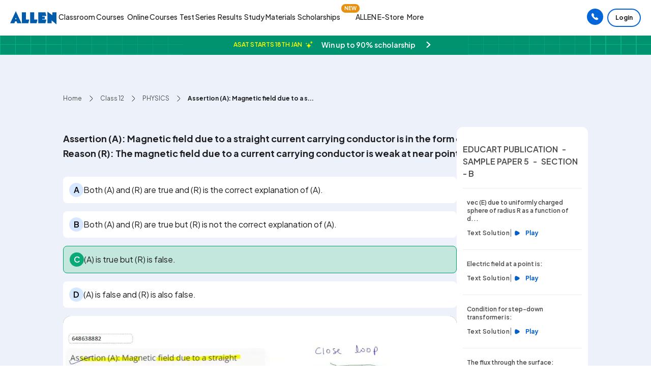

--- FILE ---
content_type: text/html
request_url: https://allen.in/dn/qna/648638882
body_size: 34876
content:
<!DOCTYPE html><html lang="en" id="student-portal" class="__variable_f804e1 light" style="color-scheme:light"><head><meta charSet="utf-8"/><meta name="viewport" content="width=device-width, initial-scale=1.0, maximum-scale=1.0, user-scalable=no"/><meta name="viewport" content="width=device-width, initial-scale=1"/><link rel="preload" href="https://res.cloudinary.com/dpzpn3dkw/image/upload/w_1200,f_avif,q_auto/v1744960845/rawbnjp9bgoe7lyu7l9e.webp" as="image" type="image/avif" fetchPriority="high" media="(min-width: 600px)"/><link rel="preload" href="https://res.cloudinary.com/dpzpn3dkw/image/upload/w_1200,f_avif,q_auto/v1744960664/cyrx6n107jlfpcqtoavr.webp" as="image" type="image/avif" fetchPriority="high" media="(max-width: 599px)"/><link rel="stylesheet" href="https://static.allen.in/_next/static/css/55329350f1cda252.css" data-precedence="next"/><link rel="stylesheet" href="https://static.allen.in/_next/static/css/71e2c03c2934436d.css" data-precedence="next"/><link rel="stylesheet" href="https://static.allen.in/_next/static/css/abe9d68d6eefa4b6.css" data-precedence="next"/><link rel="stylesheet" href="https://static.allen.in/_next/static/css/c82497f98c68e699.css" data-precedence="next"/><link rel="stylesheet" href="https://static.allen.in/_next/static/css/15040bb3a4834f6f.css" data-precedence="next"/><link href="https://static.allen.in/_next/static/css/5f930cbef8c80ae0.css" rel="stylesheet" as="style" data-precedence="dynamic"/><link href="https://static.allen.in/_next/static/css/7fb624ecc07ddf43.css" rel="stylesheet" as="style" data-precedence="dynamic"/><link rel="preload" as="script" fetchPriority="low" href="https://static.allen.in/_next/static/chunks/webpack-de9cd78e3f4cf556.js"/><script src="https://static.allen.in/_next/static/chunks/87c73c54-aa22f7f7abbbbd23.js" async=""></script><script src="https://static.allen.in/_next/static/chunks/62855-2a48d3edee829f82.js" async=""></script><script src="https://static.allen.in/_next/static/chunks/main-app-00fd06928dc2410b.js" async=""></script><script src="https://static.allen.in/_next/static/chunks/81332-0ccd6b0a85df5a65.js" async=""></script><script src="https://static.allen.in/_next/static/chunks/62063-b2f4d287959758b3.js" async=""></script><script src="https://static.allen.in/_next/static/chunks/41870-a8589f10bc1df5c7.js" async=""></script><script src="https://static.allen.in/_next/static/chunks/90208-28ae0da0349c6668.js" async=""></script><script src="https://static.allen.in/_next/static/chunks/55333-005c1539e8547be5.js" async=""></script><script src="https://static.allen.in/_next/static/chunks/65736-bbc372fb9c10bb6b.js" async=""></script><script src="https://static.allen.in/_next/static/chunks/app/global-error-073847ad2a7ac44e.js" async=""></script><script src="https://static.allen.in/_next/static/chunks/810a0581-0667441757b31a5d.js" async=""></script><script src="https://static.allen.in/_next/static/chunks/0bfc6ee2-3c21e02656daf7d3.js" async=""></script><script src="https://static.allen.in/_next/static/chunks/8f1edbd0-55868855da862691.js" async=""></script><script src="https://static.allen.in/_next/static/chunks/465f6469-0bc48e67ce8b1f18.js" async=""></script><script src="https://static.allen.in/_next/static/chunks/8aeb2c76-e93f53a69d4a70b5.js" async=""></script><script src="https://static.allen.in/_next/static/chunks/e36ab323-a1d928b2fd3bc97e.js" async=""></script><script src="https://static.allen.in/_next/static/chunks/65868-0c0a5efa06822bf3.js" async=""></script><script src="https://static.allen.in/_next/static/chunks/19619-c3c415b4a8f7b3dd.js" async=""></script><script src="https://static.allen.in/_next/static/chunks/83013-0bf29a33cba861e3.js" async=""></script><script src="https://static.allen.in/_next/static/chunks/73806-f35f6e73a3b12254.js" async=""></script><script src="https://static.allen.in/_next/static/chunks/75770-32ecca42bb16356a.js" async=""></script><script src="https://static.allen.in/_next/static/chunks/38458-8ac059c5a1eb082f.js" async=""></script><script src="https://static.allen.in/_next/static/chunks/6928-88a6747560229340.js" async=""></script><script src="https://static.allen.in/_next/static/chunks/43603-c0361e3b1d5426d7.js" async=""></script><script src="https://static.allen.in/_next/static/chunks/5296-d2b13b918e6f9411.js" async=""></script><script src="https://static.allen.in/_next/static/chunks/79670-92470a552b80ae73.js" async=""></script><script src="https://static.allen.in/_next/static/chunks/52504-1882ad292e9f2a34.js" async=""></script><script src="https://static.allen.in/_next/static/chunks/4203-a6f9f34b48b5fb8c.js" async=""></script><script src="https://static.allen.in/_next/static/chunks/76073-aa3cfc24f5b7f24f.js" async=""></script><script src="https://static.allen.in/_next/static/chunks/78665-5a8267cbde886c20.js" async=""></script><script src="https://static.allen.in/_next/static/chunks/29825-0e678f2359675ffb.js" async=""></script><script src="https://static.allen.in/_next/static/chunks/73244-ab1954f798349178.js" async=""></script><script src="https://static.allen.in/_next/static/chunks/87588-1392055cfe415d25.js" async=""></script><script src="https://static.allen.in/_next/static/chunks/87529-5725e5fb8f8af0c5.js" async=""></script><script src="https://static.allen.in/_next/static/chunks/44544-7aae691a2a604373.js" async=""></script><script src="https://static.allen.in/_next/static/chunks/51817-60c45ca82cf14a02.js" async=""></script><script src="https://static.allen.in/_next/static/chunks/78860-946bd4b296a3cfab.js" async=""></script><script src="https://static.allen.in/_next/static/chunks/9244-09404d8e3fe30d6c.js" async=""></script><script src="https://static.allen.in/_next/static/chunks/app/internal-dn/qna/%5BquestionId%5D/layout-216372d02af92360.js" async=""></script><script src="https://static.allen.in/_next/static/chunks/18054-f621cd7592e92b8a.js" async=""></script><script src="https://static.allen.in/_next/static/chunks/25026-6499fc1110fbd6c8.js" async=""></script><script src="https://static.allen.in/_next/static/chunks/42688-67a8d2ec425dcb99.js" async=""></script><script src="https://static.allen.in/_next/static/chunks/app/layout-3317e392d4f728d2.js" async=""></script><script src="https://static.allen.in/_next/static/chunks/app/error-c08d69ea7b1d896f.js" async=""></script><script src="https://static.allen.in/_next/static/chunks/app/not-found-1353856fc01a4471.js" async=""></script><script src="https://static.allen.in/_next/static/chunks/12625-607ecf9e028af53e.js" async=""></script><script src="https://static.allen.in/_next/static/chunks/53788-d87ddf9edb663deb.js" async=""></script><script src="https://static.allen.in/_next/static/chunks/72726-d448e50e77e29ea2.js" async=""></script><script src="https://static.allen.in/_next/static/chunks/app/internal-dn/qna/%5BquestionId%5D/page-82b67997688ba397.js" async=""></script><link rel="preload" href="https://static.allen.in/_next/static/chunks/2849449d.1e36e9da203524b6.js" as="script" fetchPriority="low"/><link rel="preload" href="https://static.allen.in/_next/static/chunks/73080.192cf087f4db5b0e.js" as="script" fetchPriority="low"/><link rel="preload" href="https://static.allen.in/_next/static/chunks/12478.2adbd0b65abe557d.js" as="script" fetchPriority="low"/><link rel="preload" href="https://static.allen.in/_next/static/chunks/41133.272c9d182775d05f.js" as="script" fetchPriority="low"/><meta name="next-size-adjust" content=""/><title>Assertion (A): Magnetic field due to a straight current carrying conductor is in the form of circular loops around it.  Reason (R): The magnetic field due to a current carrying conductor is weak at near points from the conductor.</title><meta name="description" content="To analyze the given assertion and reason, we will break down the statements and evaluate their validity step by step.

### Step 1: Analyze the Assertion (A)
**Assertion (A):** &quot;Magnetic field due to a straight current carrying conductor is in the form of circular loops around it.&quot;

- The magnetic field produced by a straight current-carrying conductor indeed forms concentric circular loops around the wire. This can be visualized using the right-hand rule, where if you point your thumb in the direction of the current, your fingers will curl around the wire in the direction of the magnetic field lines.
  
**Conclusion for Step 1:** The assertion is **true**.

### Step 2: Analyze the Reason (R)
**Reason (R):** &quot;The magnetic field due to a current carrying conductor is weak at near points from the conductor.&quot;

- This statement is incorrect. The magnetic field strength (B) around a straight current-carrying conductor is given by the formula:
  
  \[
  B = \frac{\mu_0 I}{2\pi r}
  \]

  where \( \mu_0 \) is the permeability of free space, \( I \) is the current, and \( r \) is the distance from the conductor. As we can see from the formula, the magnetic field strength is inversely proportional to the distance \( r \). Therefore, the closer you are to the conductor (i.e., as \( r \) decreases), the stronger the magnetic field becomes.

**Conclusion for Step 2:** The reason is **false**.

### Final Conclusion
- Since the assertion is true and the reason is false, the correct relationship between the two is that the assertion is correct, but the reason is incorrect.

### Summary:
- Assertion (A) is **true**.
- Reason (R) is **false**."/><script src="https://static.allen.in/_next/static/chunks/polyfills-42372ed130431b0a.js" noModule=""></script></head><body><script>!function(){try{var d=document.documentElement,c=d.classList;c.remove('light','dark');var e=localStorage.getItem('theme');if('system'===e||(!e&&false)){var t='(prefers-color-scheme: dark)',m=window.matchMedia(t);if(m.media!==t||m.matches){d.style.colorScheme = 'dark';c.add('dark')}else{d.style.colorScheme = 'light';c.add('light')}}else if(e){c.add(e|| '')}else{c.add('light')}if(e==='light'||e==='dark'||!e)d.style.colorScheme=e||'light'}catch(e){}}()</script> <!--$--><!--/$--><main><div class="min-h-screen bg-primary"><header id="main-navbar" class="sticky top-0 z-999 bg-secondary"><div><div class="header-container sticky top-0 z-101 mx-4 hidden cursor-default items-center sm:flex md:mx-5  h-17.5 xl:h-17"><div class="flex items-center gap-x-8"><div class="h-7"><span class="font-normal text-xs leading-4 md:text-sm md:leading-5 no-underline text-default-title"><a href="/"><div class="shimmering-image-container flex items-center md:block"><div class="light:block dark:hidden"><svg width="91" height="26" viewBox="0 0 91 26" fill="none" xmlns="http://www.w3.org/2000/svg" alt="Allen logo" data-testid="onboardingAllenLogo" class="w-23 h-7"><path d="M22.2309 23.7954H13.9211L12.626 20.1214H9.60432L8.30916 23.7954H0L11.1154 0L22.2309 23.7954ZM12.2753 14.7801C12.2753 14.4604 12.1583 14.1776 11.9247 13.9328C11.6905 13.6875 11.4206 13.5648 11.1154 13.5648C10.8096 13.5648 10.5397 13.6875 10.3061 13.9328C10.072 14.1776 9.95491 14.4604 9.95491 14.7801C9.95491 15.1004 10.072 15.3833 10.3061 15.628C10.5397 15.8734 10.8096 15.9955 11.1154 15.9955C11.4206 15.9955 11.6905 15.8734 11.9247 15.628C12.1583 15.3832 12.2753 15.1004 12.2753 14.7801ZM37.4199 16.5611L35.8013 23.7953H22.9594V2.3176H31.0526V16.5611H37.4199ZM53.6068 16.5611L51.9882 23.7953H39.1464V2.3176H47.2401V16.5611H53.6068ZM71.1435 16.5611L69.309 23.7953H55.3339V2.3176H69.309L71.1435 9.55235H63.4276C63.1037 9.55235 62.9599 9.86904 62.9957 10.1706C63.0321 10.4341 63.1753 10.7061 63.4276 10.7061H68.0139V15.4073H63.4276C63.1401 15.4073 62.9957 15.6995 62.9957 15.9824C62.9957 16.2652 63.1401 16.5611 63.4276 16.5611L71.1435 16.5611ZM90.9999 26L81.5036 18.1434V23.7953H73.3559V1.01768L82.9068 7.96961V2.31767H91L90.9999 26Z" fill="#005BAA"></path></svg></div><div class="dark:block hidden"><svg width="91" height="26" viewBox="0 0 91 26" fill="none" xmlns="http://www.w3.org/2000/svg" alt="Allen logo" data-testid="onboardingAllenLogo" class="w-23 h-7"><path d="M22.2309 23.7954H13.9211L12.626 20.1214H9.60432L8.30916 23.7954H0L11.1154 0L22.2309 23.7954ZM12.2753 14.7801C12.2753 14.4604 12.1583 14.1776 11.9247 13.9328C11.6905 13.6875 11.4206 13.5648 11.1154 13.5648C10.8096 13.5648 10.5397 13.6875 10.3061 13.9328C10.072 14.1776 9.95491 14.4604 9.95491 14.7801C9.95491 15.1004 10.072 15.3833 10.3061 15.628C10.5397 15.8734 10.8096 15.9955 11.1154 15.9955C11.4206 15.9955 11.6905 15.8734 11.9247 15.628C12.1583 15.3832 12.2753 15.1004 12.2753 14.7801ZM37.4199 16.5611L35.8013 23.7953H22.9594V2.3176H31.0526V16.5611H37.4199ZM53.6068 16.5611L51.9882 23.7953H39.1464V2.3176H47.2401V16.5611H53.6068ZM71.1435 16.5611L69.309 23.7953H55.3339V2.3176H69.309L71.1435 9.55235H63.4276C63.1037 9.55235 62.9599 9.86904 62.9957 10.1706C63.0321 10.4341 63.1753 10.7061 63.4276 10.7061H68.0139V15.4073H63.4276C63.1401 15.4073 62.9957 15.6995 62.9957 15.9824C62.9957 16.2652 63.1401 16.5611 63.4276 16.5611L71.1435 16.5611ZM90.9999 26L81.5036 18.1434V23.7953H73.3559V1.01768L82.9068 7.96961V2.31767H91L90.9999 26Z" fill="white"></path></svg></div></div></a></span></div><nav class="flex h-full flex-row"><ul class="flex h-full list-none items-center justify-center gap-x-5 self-end md:mr-2"><li class="relative mt-2" aria-expanded="false" aria-haspopup="menu"><div class="cursor-pointer font-medium text-default-title"><span data-testid="Classroom Courses" class="font-normal text-xs leading-4 md:text-sm md:leading-5 no-underline text-default-title"><a class="text-center text-nowrap bg-transparent mx-1 text-sm font-medium !p-0" href="/classroom">Classroom Courses</a></span><div class="bar h-1 mt-2 rounded-xl"></div></div></li><li class="relative mt-2" aria-expanded="false" aria-haspopup="menu"><div class="cursor-pointer font-medium text-default-title"><div class="text-nowrap"><button class="text-sm relative border-2 rounded-full focus:opacity-70 bg-transparent border-transparent text-default-title relative flex items-center justify-center text-center transition duration-500 ease-in-out font-medium cursor-pointer" data-testid="Online Courses" type="button"><div class="w-5 h-5 animate-spin rounded-full border-2 border-t-transparent border-fill-primary-active hidden"></div><div class="items-center flex">Online Courses</div></button></div><div class="bar h-1 mt-2 rounded-xl"></div></div><div class="navDropdown duration-300 w-fit flex-row pt-4.5 left-0 hidden animate-fade-out" id="headerTabDropDown"><div class="w-60 rounded-xl bg-secondary shadow-md"><ul class="grid grid-cols-1 gap-y-2 py-2"><li class="menu-items-1 relative" aria-expanded="false" aria-haspopup="menu"><div class="px-2"><div class="flex w-full-available"><span class="font-normal text-xs leading-4 md:text-sm md:leading-5 no-underline text-default-title block w-full"><a href="/neet"><div class="flex w-full-available rounded-md gap-3 bg-secondary py-2.5 pr-3 text-sm hover:bg-primary pl-4"><span class="font-normal text-sm no-underline text-default-body flex flex-1 items-center line-clamp-1 justify-between">NEET<svg fill="none" height="16" viewBox="0 0 20 20" width="16" xmlns="http://www.w3.org/2000/svg"><path d="M7.5 15L12.5 10L7.5 5" stroke="currentColor" stroke-linecap="round" stroke-linejoin="round" stroke-width="1.5"></path></svg></span></div></a></span></div></div><ul class="navDropdown navDropdown-submenu duration-300 hidden animate-fade-out w-fit flex-row" style="top:0px" id="headerTabSubDropDown"><div class="relative w-60 rounded-xl bg-secondary p-2 shadow-md"><li class="menu-items-1"><div class="flex w-full-available"><span class="font-normal text-xs leading-4 md:text-sm md:leading-5 no-underline text-default-title block w-full"><a href="/neet/online-coaching-class-11"><div class="flex w-full-available rounded-md gap-3 bg-secondary py-2.5 pr-3 text-sm hover:bg-primary pl-4"><span class="font-normal text-sm no-underline text-default-body flex flex-1 items-center line-clamp-1 justify-between">Class 11th</span></div></a></span></div></li><li class="menu-items-1"><div class="flex w-full-available"><span class="font-normal text-xs leading-4 md:text-sm md:leading-5 no-underline text-default-title block w-full"><a href="/neet/online-coaching-class-12"><div class="flex w-full-available rounded-md gap-3 bg-secondary py-2.5 pr-3 text-sm hover:bg-primary pl-4"><span class="font-normal text-sm no-underline text-default-body flex flex-1 items-center line-clamp-1 justify-between">Class 12th</span></div></a></span></div></li><li class="menu-items-1"><div class="flex w-full-available"><span class="font-normal text-xs leading-4 md:text-sm md:leading-5 no-underline text-default-title block w-full"><a href="/neet/online-coaching-class-12-droppers"><div class="flex w-full-available rounded-md gap-3 bg-secondary py-2.5 pr-3 text-sm hover:bg-primary pl-4"><span class="font-normal text-sm no-underline text-default-body flex flex-1 items-center line-clamp-1 justify-between">Class 12th Plus</span></div></a></span></div></li></div></ul></li><li class="menu-items-1 relative" aria-expanded="false" aria-haspopup="menu"><div class="px-2"><div class="flex w-full-available"><span class="font-normal text-xs leading-4 md:text-sm md:leading-5 no-underline text-default-title block w-full"><a href="/jee"><div class="flex w-full-available rounded-md gap-3 bg-secondary py-2.5 pr-3 text-sm hover:bg-primary pl-4"><span class="font-normal text-sm no-underline text-default-body flex flex-1 items-center line-clamp-1 justify-between">JEE<svg fill="none" height="16" viewBox="0 0 20 20" width="16" xmlns="http://www.w3.org/2000/svg"><path d="M7.5 15L12.5 10L7.5 5" stroke="currentColor" stroke-linecap="round" stroke-linejoin="round" stroke-width="1.5"></path></svg></span></div></a></span></div></div><ul class="navDropdown navDropdown-submenu duration-300 hidden animate-fade-out w-fit flex-row" style="top:50px" id="headerTabSubDropDown"><div class="relative w-60 rounded-xl bg-secondary p-2 shadow-md"><li class="menu-items-1"><div class="flex w-full-available"><span class="font-normal text-xs leading-4 md:text-sm md:leading-5 no-underline text-default-title block w-full"><a href="/jee/online-coaching-class-11"><div class="flex w-full-available rounded-md gap-3 bg-secondary py-2.5 pr-3 text-sm hover:bg-primary pl-4"><span class="font-normal text-sm no-underline text-default-body flex flex-1 items-center line-clamp-1 justify-between">Class 11th</span></div></a></span></div></li><li class="menu-items-1"><div class="flex w-full-available"><span class="font-normal text-xs leading-4 md:text-sm md:leading-5 no-underline text-default-title block w-full"><a href="/jee/online-coaching-class-12"><div class="flex w-full-available rounded-md gap-3 bg-secondary py-2.5 pr-3 text-sm hover:bg-primary pl-4"><span class="font-normal text-sm no-underline text-default-body flex flex-1 items-center line-clamp-1 justify-between">Class 12th</span></div></a></span></div></li><li class="menu-items-1"><div class="flex w-full-available"><span class="font-normal text-xs leading-4 md:text-sm md:leading-5 no-underline text-default-title block w-full"><a href="/jee/online-coaching-class-12-droppers"><div class="flex w-full-available rounded-md gap-3 bg-secondary py-2.5 pr-3 text-sm hover:bg-primary pl-4"><span class="font-normal text-sm no-underline text-default-body flex flex-1 items-center line-clamp-1 justify-between">Class 12th Plus</span></div></a></span></div></li></div></ul></li><li class="menu-items-1 relative" aria-expanded="false" aria-haspopup="menu"><div class="px-2"><div class="flex w-full-available"><span class="font-normal text-xs leading-4 md:text-sm md:leading-5 no-underline text-default-title block w-full"><a href="/classes-6-10"><div class="flex w-full-available rounded-md gap-3 bg-secondary py-2.5 pr-3 text-sm hover:bg-primary pl-4"><span class="font-normal text-sm no-underline text-default-body flex flex-1 items-center line-clamp-1 justify-between">Class 6-10<svg fill="none" height="16" viewBox="0 0 20 20" width="16" xmlns="http://www.w3.org/2000/svg"><path d="M7.5 15L12.5 10L7.5 5" stroke="currentColor" stroke-linecap="round" stroke-linejoin="round" stroke-width="1.5"></path></svg></span></div></a></span></div></div><ul class="navDropdown navDropdown-submenu duration-300 hidden animate-fade-out w-fit flex-row" style="top:100px" id="headerTabSubDropDown"><div class="relative w-60 rounded-xl bg-secondary p-2 shadow-md"><li class="menu-items-1"><div class="flex w-full-available"><span class="font-normal text-xs leading-4 md:text-sm md:leading-5 no-underline text-default-title block w-full"><a href="/class-6"><div class="flex w-full-available rounded-md gap-3 bg-secondary py-2.5 pr-3 text-sm hover:bg-primary pl-4"><span class="font-normal text-sm no-underline text-default-body flex flex-1 items-center line-clamp-1 justify-between">Class 6th</span></div></a></span></div></li><li class="menu-items-1"><div class="flex w-full-available"><span class="font-normal text-xs leading-4 md:text-sm md:leading-5 no-underline text-default-title block w-full"><a href="/class-7"><div class="flex w-full-available rounded-md gap-3 bg-secondary py-2.5 pr-3 text-sm hover:bg-primary pl-4"><span class="font-normal text-sm no-underline text-default-body flex flex-1 items-center line-clamp-1 justify-between">Class 7th</span></div></a></span></div></li><li class="menu-items-1"><div class="flex w-full-available"><span class="font-normal text-xs leading-4 md:text-sm md:leading-5 no-underline text-default-title block w-full"><a href="/class-8"><div class="flex w-full-available rounded-md gap-3 bg-secondary py-2.5 pr-3 text-sm hover:bg-primary pl-4"><span class="font-normal text-sm no-underline text-default-body flex flex-1 items-center line-clamp-1 justify-between">Class 8th</span></div></a></span></div></li><li class="menu-items-1"><div class="flex w-full-available"><span class="font-normal text-xs leading-4 md:text-sm md:leading-5 no-underline text-default-title block w-full"><a href="/class-9"><div class="flex w-full-available rounded-md gap-3 bg-secondary py-2.5 pr-3 text-sm hover:bg-primary pl-4"><span class="font-normal text-sm no-underline text-default-body flex flex-1 items-center line-clamp-1 justify-between">Class 9th</span></div></a></span></div></li><li class="menu-items-1"><div class="flex w-full-available"><span class="font-normal text-xs leading-4 md:text-sm md:leading-5 no-underline text-default-title block w-full"><a href="/class-10"><div class="flex w-full-available rounded-md gap-3 bg-secondary py-2.5 pr-3 text-sm hover:bg-primary pl-4"><span class="font-normal text-sm no-underline text-default-body flex flex-1 items-center line-clamp-1 justify-between">Class 10th</span></div></a></span></div></li></div></ul></li><li class="menu-items-1 relative" aria-expanded="false" aria-haspopup="menu"><div class="px-2"><div class="flex w-full-available"><div class="flex w-full-available rounded-md gap-3 bg-secondary py-2.5 pr-3 text-sm hover:bg-primary pl-4"><span class="font-normal text-sm no-underline text-default-body flex flex-1 items-center line-clamp-1 justify-between">View All Options<svg fill="none" height="16" viewBox="0 0 20 20" width="16" xmlns="http://www.w3.org/2000/svg"><path d="M7.5 15L12.5 10L7.5 5" stroke="currentColor" stroke-linecap="round" stroke-linejoin="round" stroke-width="1.5"></path></svg></span></div></div></div><ul class="navDropdown navDropdown-submenu duration-300 hidden animate-fade-out w-fit flex-row" style="top:150px" id="headerTabSubDropDown"><div class="relative w-60 rounded-xl bg-secondary p-2 shadow-md"><li class="menu-items-1"><div class="flex w-full-available"><span class="font-normal text-xs leading-4 md:text-sm md:leading-5 no-underline text-default-title block w-full"><a href="/ultimate-program-live-courses"><div class="flex w-full-available rounded-md gap-3 bg-secondary py-2.5 pr-3 text-sm hover:bg-primary pl-4"><span class="font-normal text-sm no-underline text-default-body flex flex-1 items-center line-clamp-1 justify-between">Online Courses</span></div></a></span></div></li><li class="menu-items-1"><div class="flex w-full-available"><span class="font-normal text-xs leading-4 md:text-sm md:leading-5 no-underline text-default-title block w-full"><a target="_blank" href="https://dlp.allen.ac.in/"><div class="flex w-full-available rounded-md gap-3 bg-secondary py-2.5 pr-3 text-sm hover:bg-primary pl-4"><span class="font-normal text-sm no-underline text-default-body flex flex-1 items-center line-clamp-1 justify-between">Distance Learning</span></div></a></span></div></li><li class="menu-items-1"><div class="flex w-full-available"><span class="font-normal text-xs leading-4 md:text-sm md:leading-5 no-underline text-default-title block w-full"><a href="/doubtnut-courses"><div class="flex w-full-available rounded-md gap-3 bg-secondary py-2.5 pr-3 text-sm hover:bg-primary pl-4"><span class="font-normal text-sm no-underline text-default-body flex flex-1 items-center line-clamp-1 justify-between">Hindi Medium Courses</span></div></a></span></div></li><li class="menu-items-1"><div class="flex w-full-available"><span class="font-normal text-xs leading-4 md:text-sm md:leading-5 no-underline text-default-title block w-full"><a href="/international-olympiads"><div class="flex w-full-available rounded-md gap-3 bg-secondary py-2.5 pr-3 text-sm hover:bg-primary pl-4"><span class="font-normal text-sm no-underline text-default-body flex flex-1 items-center line-clamp-1 justify-between">International Olympiad</span></div></a></span></div></li></div></ul></li></ul></div></div></li><li class="relative mt-2" aria-expanded="false" aria-haspopup="menu"><div class="cursor-pointer font-medium text-default-title"><div class="text-nowrap"><button class="text-sm relative border-2 rounded-full focus:opacity-70 bg-transparent border-transparent text-default-title relative flex items-center justify-center text-center transition duration-500 ease-in-out font-medium cursor-pointer" data-testid="Test Series" type="button"><div class="w-5 h-5 animate-spin rounded-full border-2 border-t-transparent border-fill-primary-active hidden"></div><div class="items-center flex">Test Series</div></button></div><div class="bar h-1 mt-2 rounded-xl"></div></div><div class="navDropdown duration-300 w-fit flex-row pt-4.5 left-0 hidden animate-fade-out" id="headerTabDropDown"><div class="w-60 rounded-xl bg-secondary shadow-md"><ul class="grid grid-cols-1 gap-y-2 py-2"><li class="menu-items-1 relative" aria-expanded="false" aria-haspopup="menu"><div class="px-2"><div class="flex w-full-available"><span class="font-normal text-xs leading-4 md:text-sm md:leading-5 no-underline text-default-title block w-full"><a href="/neet/online-test-series"><div class="flex w-full-available rounded-md gap-3 bg-secondary py-2.5 pr-3 text-sm hover:bg-primary pl-4"><span class="font-normal text-sm no-underline text-default-body flex flex-1 items-center line-clamp-1 justify-between">NEET<svg fill="none" height="16" viewBox="0 0 20 20" width="16" xmlns="http://www.w3.org/2000/svg"><path d="M7.5 15L12.5 10L7.5 5" stroke="currentColor" stroke-linecap="round" stroke-linejoin="round" stroke-width="1.5"></path></svg></span></div></a></span></div></div><ul class="navDropdown navDropdown-submenu duration-300 hidden animate-fade-out w-fit flex-row" style="top:0px" id="headerTabSubDropDown"><div class="relative w-60 rounded-xl bg-secondary p-2 shadow-md"><li class="menu-items-1"><div class="flex w-full-available"><span class="font-normal text-xs leading-4 md:text-sm md:leading-5 no-underline text-default-title block w-full"><a href="/neet/online-coaching-class-11?Program_Mode=online_test_series+recorded+practice+offline_test_series"><div class="flex w-full-available rounded-md gap-3 bg-secondary py-2.5 pr-3 text-sm hover:bg-primary pl-4"><span class="font-normal text-sm no-underline text-default-body flex flex-1 items-center line-clamp-1 justify-between">Class 11th</span></div></a></span></div></li><li class="menu-items-1"><div class="flex w-full-available"><span class="font-normal text-xs leading-4 md:text-sm md:leading-5 no-underline text-default-title block w-full"><a href="/neet/online-coaching-class-12?Program_Mode=online_test_series+recorded+practice+offline_test_series&amp;Session=2025-26"><div class="flex w-full-available rounded-md gap-3 bg-secondary py-2.5 pr-3 text-sm hover:bg-primary pl-4"><span class="font-normal text-sm no-underline text-default-body flex flex-1 items-center line-clamp-1 justify-between">Class 12th</span></div></a></span></div></li><li class="menu-items-1"><div class="flex w-full-available"><span class="font-normal text-xs leading-4 md:text-sm md:leading-5 no-underline text-default-title block w-full"><a href="/neet/online-coaching-class-12-droppers?Program_Mode=online_test_series+recorded+practice+offline_test_series&amp;Session=2025-26"><div class="flex w-full-available rounded-md gap-3 bg-secondary py-2.5 pr-3 text-sm hover:bg-primary pl-4"><span class="font-normal text-sm no-underline text-default-body flex flex-1 items-center line-clamp-1 justify-between">Class 12th Plus</span></div></a></span></div></li></div></ul></li><li class="menu-items-1 relative" aria-expanded="false" aria-haspopup="menu"><div class="px-2"><div class="flex w-full-available"><span class="font-normal text-xs leading-4 md:text-sm md:leading-5 no-underline text-default-title block w-full"><a href="/jee/online-test-series"><div class="flex w-full-available rounded-md gap-3 bg-secondary py-2.5 pr-3 text-sm hover:bg-primary pl-4"><span class="font-normal text-sm no-underline text-default-body flex flex-1 items-center line-clamp-1 justify-between">JEE (Main+Advanced)<svg fill="none" height="16" viewBox="0 0 20 20" width="16" xmlns="http://www.w3.org/2000/svg"><path d="M7.5 15L12.5 10L7.5 5" stroke="currentColor" stroke-linecap="round" stroke-linejoin="round" stroke-width="1.5"></path></svg></span></div></a></span></div></div><ul class="navDropdown navDropdown-submenu duration-300 hidden animate-fade-out w-fit flex-row" style="top:50px" id="headerTabSubDropDown"><div class="relative w-60 rounded-xl bg-secondary p-2 shadow-md"><li class="menu-items-1"><div class="flex w-full-available"><span class="font-normal text-xs leading-4 md:text-sm md:leading-5 no-underline text-default-title block w-full"><a href="/jee/online-coaching-class-11?Program_Mode=online_test_series+recorded+practice+offline_test_series&amp;Exam_name=jee_%28main-advanced%29"><div class="flex w-full-available rounded-md gap-3 bg-secondary py-2.5 pr-3 text-sm hover:bg-primary pl-4"><span class="font-normal text-sm no-underline text-default-body flex flex-1 items-center line-clamp-1 justify-between">Class 11th</span></div></a></span></div></li><li class="menu-items-1"><div class="flex w-full-available"><span class="font-normal text-xs leading-4 md:text-sm md:leading-5 no-underline text-default-title block w-full"><a href="/jee/online-coaching-class-12?Program_Mode=online_test_series+recorded+practice+offline_test_series&amp;Exam_name=jee_%28main-advanced%29&amp;Session=2025-26"><div class="flex w-full-available rounded-md gap-3 bg-secondary py-2.5 pr-3 text-sm hover:bg-primary pl-4"><span class="font-normal text-sm no-underline text-default-body flex flex-1 items-center line-clamp-1 justify-between">Class 12th</span></div></a></span></div></li><li class="menu-items-1"><div class="flex w-full-available"><span class="font-normal text-xs leading-4 md:text-sm md:leading-5 no-underline text-default-title block w-full"><a href="/jee/online-coaching-class-12-droppers?Program_Mode=online_test_series+recorded+practice+offline_test_series&amp;Exam_name=jee_%28main-advanced%29&amp;Session=2025-26"><div class="flex w-full-available rounded-md gap-3 bg-secondary py-2.5 pr-3 text-sm hover:bg-primary pl-4"><span class="font-normal text-sm no-underline text-default-body flex flex-1 items-center line-clamp-1 justify-between">Class 12th Plus</span></div></a></span></div></li></div></ul></li><li class="menu-items-1 relative" aria-expanded="false" aria-haspopup="menu"><div class="px-2"><div class="flex w-full-available"><span class="font-normal text-xs leading-4 md:text-sm md:leading-5 no-underline text-default-title block w-full"><a href="/jee-main/online-test-series"><div class="flex w-full-available rounded-md gap-3 bg-secondary py-2.5 pr-3 text-sm hover:bg-primary pl-4"><span class="font-normal text-sm no-underline text-default-body flex flex-1 items-center line-clamp-1 justify-between">JEE Main<svg fill="none" height="16" viewBox="0 0 20 20" width="16" xmlns="http://www.w3.org/2000/svg"><path d="M7.5 15L12.5 10L7.5 5" stroke="currentColor" stroke-linecap="round" stroke-linejoin="round" stroke-width="1.5"></path></svg></span></div></a></span></div></div><ul class="navDropdown navDropdown-submenu duration-300 hidden animate-fade-out w-fit flex-row" style="top:100px" id="headerTabSubDropDown"><div class="relative w-60 rounded-xl bg-secondary p-2 shadow-md"><li class="menu-items-1"><div class="flex w-full-available"><span class="font-normal text-xs leading-4 md:text-sm md:leading-5 no-underline text-default-title block w-full"><a href="/jee/online-coaching-class-11?Program_Mode=online_test_series+recorded+offline_test_series&amp;Exam_name=jee_main"><div class="flex w-full-available rounded-md gap-3 bg-secondary py-2.5 pr-3 text-sm hover:bg-primary pl-4"><span class="font-normal text-sm no-underline text-default-body flex flex-1 items-center line-clamp-1 justify-between">Class 11th</span></div></a></span></div></li><li class="menu-items-1"><div class="flex w-full-available"><span class="font-normal text-xs leading-4 md:text-sm md:leading-5 no-underline text-default-title block w-full"><a href="/jee/online-coaching-class-12?Program_Mode=online_test_series+recorded+offline_test_series&amp;Exam_name=jee_main&amp;Session=2025-26"><div class="flex w-full-available rounded-md gap-3 bg-secondary py-2.5 pr-3 text-sm hover:bg-primary pl-4"><span class="font-normal text-sm no-underline text-default-body flex flex-1 items-center line-clamp-1 justify-between">Class 12th</span></div></a></span></div></li><li class="menu-items-1"><div class="flex w-full-available"><span class="font-normal text-xs leading-4 md:text-sm md:leading-5 no-underline text-default-title block w-full"><a href="/jee/online-coaching-class-12-droppers?Program_Mode=online_test_series+recorded+offline_test_series&amp;Exam_name=jee_main&amp;Session=2025-26"><div class="flex w-full-available rounded-md gap-3 bg-secondary py-2.5 pr-3 text-sm hover:bg-primary pl-4"><span class="font-normal text-sm no-underline text-default-body flex flex-1 items-center line-clamp-1 justify-between">Class 12th Plus</span></div></a></span></div></li></div></ul></li></ul></div></div></li><li class="relative mt-2" aria-expanded="false" aria-haspopup="menu"><div class="cursor-pointer font-medium text-default-title"><div class="text-nowrap"><button class="text-sm relative border-2 rounded-full focus:opacity-70 bg-transparent border-transparent text-default-title relative flex items-center justify-center text-center transition duration-500 ease-in-out font-medium cursor-pointer" data-testid="Results" type="button"><div class="w-5 h-5 animate-spin rounded-full border-2 border-t-transparent border-fill-primary-active hidden"></div><div class="items-center flex">Results</div></button></div><div class="bar h-1 mt-2 rounded-xl"></div></div><div class="navDropdown duration-300 w-fit flex-row pt-4.5 left-0 hidden animate-fade-out" id="headerTabDropDown"><div class="w-60 rounded-xl bg-secondary shadow-md"><ul class="grid grid-cols-1 gap-y-2 py-2"><li class="menu-items-1 relative" aria-expanded="false" aria-haspopup="menu"><div class="px-2"><div class="flex w-full-available"><span class="font-normal text-xs leading-4 md:text-sm md:leading-5 no-underline text-default-title block w-full"><a href="/neet/result-2025"><div class="flex w-full-available rounded-md gap-3 bg-secondary py-2.5 pr-3 text-sm hover:bg-primary pl-4"><span class="font-normal text-sm no-underline text-default-body flex flex-1 items-center line-clamp-1 justify-between">NEET<svg fill="none" height="16" viewBox="0 0 20 20" width="16" xmlns="http://www.w3.org/2000/svg"><path d="M7.5 15L12.5 10L7.5 5" stroke="currentColor" stroke-linecap="round" stroke-linejoin="round" stroke-width="1.5"></path></svg></span></div></a></span></div></div><ul class="navDropdown navDropdown-submenu duration-300 hidden animate-fade-out w-fit flex-row" style="top:0px" id="headerTabSubDropDown"><div class="relative w-60 rounded-xl bg-secondary p-2 shadow-md"><li class="menu-items-1"><div class="flex w-full-available"><span class="font-normal text-xs leading-4 md:text-sm md:leading-5 no-underline text-default-title block w-full"><a href="/neet/result-2025"><div class="flex w-full-available rounded-md gap-3 bg-secondary py-2.5 pr-3 text-sm hover:bg-primary pl-4"><span class="font-normal text-sm no-underline text-default-body flex flex-1 items-center line-clamp-1 justify-between">2025</span></div></a></span></div></li><li class="menu-items-1"><div class="flex w-full-available"><span class="font-normal text-xs leading-4 md:text-sm md:leading-5 no-underline text-default-title block w-full"><a href="/neet/results-2024"><div class="flex w-full-available rounded-md gap-3 bg-secondary py-2.5 pr-3 text-sm hover:bg-primary pl-4"><span class="font-normal text-sm no-underline text-default-body flex flex-1 items-center line-clamp-1 justify-between">2024</span></div></a></span></div></li><li class="menu-items-1"><div class="flex w-full-available"><span class="font-normal text-xs leading-4 md:text-sm md:leading-5 no-underline text-default-title block w-full"><a href="/neet/results-2023"><div class="flex w-full-available rounded-md gap-3 bg-secondary py-2.5 pr-3 text-sm hover:bg-primary pl-4"><span class="font-normal text-sm no-underline text-default-body flex flex-1 items-center line-clamp-1 justify-between">2023</span></div></a></span></div></li><li class="menu-items-1"><div class="flex w-full-available"><span class="font-normal text-xs leading-4 md:text-sm md:leading-5 no-underline text-default-title block w-full"><a href="/neet/results-2022"><div class="flex w-full-available rounded-md gap-3 bg-secondary py-2.5 pr-3 text-sm hover:bg-primary pl-4"><span class="font-normal text-sm no-underline text-default-body flex flex-1 items-center line-clamp-1 justify-between">2022</span></div></a></span></div></li></div></ul></li><li class="menu-items-1 relative" aria-expanded="false" aria-haspopup="menu"><div class="px-2"><div class="flex w-full-available"><span class="font-normal text-xs leading-4 md:text-sm md:leading-5 no-underline text-default-title block w-full"><a href="/jee/results-2025"><div class="flex w-full-available rounded-md gap-3 bg-secondary py-2.5 pr-3 text-sm hover:bg-primary pl-4"><span class="font-normal text-sm no-underline text-default-body flex flex-1 items-center line-clamp-1 justify-between">JEE<svg fill="none" height="16" viewBox="0 0 20 20" width="16" xmlns="http://www.w3.org/2000/svg"><path d="M7.5 15L12.5 10L7.5 5" stroke="currentColor" stroke-linecap="round" stroke-linejoin="round" stroke-width="1.5"></path></svg></span></div></a></span></div></div><ul class="navDropdown navDropdown-submenu duration-300 hidden animate-fade-out w-fit flex-row" style="top:50px" id="headerTabSubDropDown"><div class="relative w-60 rounded-xl bg-secondary p-2 shadow-md"><li class="menu-items-1"><div class="flex w-full-available"><span class="font-normal text-xs leading-4 md:text-sm md:leading-5 no-underline text-default-title block w-full"><a href="/jee/results-2025"><div class="flex w-full-available rounded-md gap-3 bg-secondary py-2.5 pr-3 text-sm hover:bg-primary pl-4"><span class="font-normal text-sm no-underline text-default-body flex flex-1 items-center line-clamp-1 justify-between">2025</span></div></a></span></div></li><li class="menu-items-1"><div class="flex w-full-available"><span class="font-normal text-xs leading-4 md:text-sm md:leading-5 no-underline text-default-title block w-full"><a href="/jee/results-2024"><div class="flex w-full-available rounded-md gap-3 bg-secondary py-2.5 pr-3 text-sm hover:bg-primary pl-4"><span class="font-normal text-sm no-underline text-default-body flex flex-1 items-center line-clamp-1 justify-between">2024</span></div></a></span></div></li><li class="menu-items-1"><div class="flex w-full-available"><span class="font-normal text-xs leading-4 md:text-sm md:leading-5 no-underline text-default-title block w-full"><a href="/jee/results-2023"><div class="flex w-full-available rounded-md gap-3 bg-secondary py-2.5 pr-3 text-sm hover:bg-primary pl-4"><span class="font-normal text-sm no-underline text-default-body flex flex-1 items-center line-clamp-1 justify-between">2023</span></div></a></span></div></li><li class="menu-items-1"><div class="flex w-full-available"><span class="font-normal text-xs leading-4 md:text-sm md:leading-5 no-underline text-default-title block w-full"><a href="/jee/results-2022"><div class="flex w-full-available rounded-md gap-3 bg-secondary py-2.5 pr-3 text-sm hover:bg-primary pl-4"><span class="font-normal text-sm no-underline text-default-body flex flex-1 items-center line-clamp-1 justify-between">2022</span></div></a></span></div></li></div></ul></li><li class="menu-items-1 relative" aria-expanded="false" aria-haspopup="menu"><div class="px-2"><div class="flex w-full-available"><span class="font-normal text-xs leading-4 md:text-sm md:leading-5 no-underline text-default-title block w-full"><a href="/classes-6-10/results"><div class="flex w-full-available rounded-md gap-3 bg-secondary py-2.5 pr-3 text-sm hover:bg-primary pl-4"><span class="font-normal text-sm no-underline text-default-body flex flex-1 items-center line-clamp-1 justify-between">Class 6-10</span></div></a></span></div></div></li></ul></div></div></li><li class="relative mt-2" aria-expanded="false" aria-haspopup="menu"><div class="cursor-pointer font-medium text-default-title"><div class="text-nowrap"><button class="text-sm relative border-2 rounded-full focus:opacity-70 bg-transparent border-transparent text-default-title relative flex items-center justify-center text-center transition duration-500 ease-in-out font-medium cursor-pointer" data-testid="Study Materials" type="button"><div class="w-5 h-5 animate-spin rounded-full border-2 border-t-transparent border-fill-primary-active hidden"></div><div class="items-center flex">Study Materials</div></button></div><div class="bar h-1 mt-2 rounded-xl"></div></div><div class="navDropdown duration-300 w-fit flex-row pt-4.5 left-0 hidden animate-fade-out" id="headerTabDropDown"><div class="w-60 rounded-xl bg-secondary shadow-md"><ul class="grid grid-cols-1 gap-y-2 py-2"><li class="menu-items-1 relative" aria-expanded="false" aria-haspopup="menu"><div class="px-2"><div class="flex w-full-available"><span class="font-normal text-xs leading-4 md:text-sm md:leading-5 no-underline text-default-title block w-full"><a href="/jee-main/exam"><div class="flex w-full-available rounded-md gap-3 bg-secondary py-2.5 pr-3 text-sm hover:bg-primary pl-4"><span class="font-normal text-sm no-underline text-default-body flex flex-1 items-center line-clamp-1 justify-between">JEE Main<svg fill="none" height="16" viewBox="0 0 20 20" width="16" xmlns="http://www.w3.org/2000/svg"><path d="M7.5 15L12.5 10L7.5 5" stroke="currentColor" stroke-linecap="round" stroke-linejoin="round" stroke-width="1.5"></path></svg></span></div></a></span></div></div><ul class="navDropdown navDropdown-submenu duration-300 hidden animate-fade-out w-fit flex-row" style="top:0px" id="headerTabSubDropDown"><div class="relative w-60 rounded-xl bg-secondary p-2 shadow-md"><li class="menu-items-1"><div class="flex w-full-available"><span class="font-normal text-xs leading-4 md:text-sm md:leading-5 no-underline text-default-title block w-full"><a href="/jee-main/previous-year-papers"><div class="flex w-full-available rounded-md gap-3 bg-secondary py-2.5 pr-3 text-sm hover:bg-primary pl-4"><span class="font-normal text-sm no-underline text-default-body flex flex-1 items-center line-clamp-1 justify-between">Previous Year Papers</span></div></a></span></div></li><li class="menu-items-1"><div class="flex w-full-available"><span class="font-normal text-xs leading-4 md:text-sm md:leading-5 no-underline text-default-title block w-full"><a href="/jee-main/sample-papers"><div class="flex w-full-available rounded-md gap-3 bg-secondary py-2.5 pr-3 text-sm hover:bg-primary pl-4"><span class="font-normal text-sm no-underline text-default-body flex flex-1 items-center line-clamp-1 justify-between">Sample Papers</span></div></a></span></div></li><li class="menu-items-1"><div class="flex w-full-available"><span class="font-normal text-xs leading-4 md:text-sm md:leading-5 no-underline text-default-title block w-full"><a href="/jee-main/mock-test"><div class="flex w-full-available rounded-md gap-3 bg-secondary py-2.5 pr-3 text-sm hover:bg-primary pl-4"><span class="font-normal text-sm no-underline text-default-body flex flex-1 items-center line-clamp-1 justify-between">Mock Test</span></div></a></span></div></li><li class="menu-items-1"><div class="flex w-full-available"><span class="font-normal text-xs leading-4 md:text-sm md:leading-5 no-underline text-default-title block w-full"><a href="/jee-main/results"><div class="flex w-full-available rounded-md gap-3 bg-secondary py-2.5 pr-3 text-sm hover:bg-primary pl-4"><span class="font-normal text-sm no-underline text-default-body flex flex-1 items-center line-clamp-1 justify-between">Result</span></div></a></span></div></li><li class="menu-items-1"><div class="flex w-full-available"><span class="font-normal text-xs leading-4 md:text-sm md:leading-5 no-underline text-default-title block w-full"><a href="/jee-main/analysis"><div class="flex w-full-available rounded-md gap-3 bg-secondary py-2.5 pr-3 text-sm hover:bg-primary pl-4"><span class="font-normal text-sm no-underline text-default-body flex flex-1 items-center line-clamp-1 justify-between">Analysis</span></div></a></span></div></li><li class="menu-items-1"><div class="flex w-full-available"><span class="font-normal text-xs leading-4 md:text-sm md:leading-5 no-underline text-default-title block w-full"><a href="/jee-main/syllabus"><div class="flex w-full-available rounded-md gap-3 bg-secondary py-2.5 pr-3 text-sm hover:bg-primary pl-4"><span class="font-normal text-sm no-underline text-default-body flex flex-1 items-center line-clamp-1 justify-between">Syllabus</span></div></a></span></div></li><li class="menu-items-1"><div class="flex w-full-available"><span class="font-normal text-xs leading-4 md:text-sm md:leading-5 no-underline text-default-title block w-full"><a href="/jee-main/exam-dates"><div class="flex w-full-available rounded-md gap-3 bg-secondary py-2.5 pr-3 text-sm hover:bg-primary pl-4"><span class="font-normal text-sm no-underline text-default-body flex flex-1 items-center line-clamp-1 justify-between">Exam Date</span></div></a></span></div></li><li class="menu-items-1"><div class="flex w-full-available"><span class="font-normal text-xs leading-4 md:text-sm md:leading-5 no-underline text-default-title block w-full"><a href="/jee-main-percentile-predictor"><div class="flex w-full-available rounded-md gap-3 bg-secondary py-2.5 pr-3 text-sm hover:bg-primary pl-4"><span class="font-normal text-sm no-underline text-default-body flex flex-1 items-center line-clamp-1 justify-between">Percentile Predictor</span></div></a></span></div></li><li class="menu-items-1"><div class="flex w-full-available"><span class="font-normal text-xs leading-4 md:text-sm md:leading-5 no-underline text-default-title block w-full"><a href="/jee-main/answer-key"><div class="flex w-full-available rounded-md gap-3 bg-secondary py-2.5 pr-3 text-sm hover:bg-primary pl-4"><span class="font-normal text-sm no-underline text-default-body flex flex-1 items-center line-clamp-1 justify-between">Answer Key</span></div></a></span></div></li><li class="menu-items-1"><div class="flex w-full-available"><span class="font-normal text-xs leading-4 md:text-sm md:leading-5 no-underline text-default-title block w-full"><a href="/jee-main/counselling"><div class="flex w-full-available rounded-md gap-3 bg-secondary py-2.5 pr-3 text-sm hover:bg-primary pl-4"><span class="font-normal text-sm no-underline text-default-body flex flex-1 items-center line-clamp-1 justify-between">Counselling</span></div></a></span></div></li><li class="menu-items-1"><div class="flex w-full-available"><span class="font-normal text-xs leading-4 md:text-sm md:leading-5 no-underline text-default-title block w-full"><a href="/jee-main/eligibility-criteria"><div class="flex w-full-available rounded-md gap-3 bg-secondary py-2.5 pr-3 text-sm hover:bg-primary pl-4"><span class="font-normal text-sm no-underline text-default-body flex flex-1 items-center line-clamp-1 justify-between">Eligibility</span></div></a></span></div></li><li class="menu-items-1"><div class="flex w-full-available"><span class="font-normal text-xs leading-4 md:text-sm md:leading-5 no-underline text-default-title block w-full"><a href="/jee-main/exam-pattern"><div class="flex w-full-available rounded-md gap-3 bg-secondary py-2.5 pr-3 text-sm hover:bg-primary pl-4"><span class="font-normal text-sm no-underline text-default-body flex flex-1 items-center line-clamp-1 justify-between">Exam Pattern</span></div></a></span></div></li><li class="menu-items-1"><div class="flex w-full-available"><span class="font-normal text-xs leading-4 md:text-sm md:leading-5 no-underline text-default-title block w-full"><a href="/jee/maths"><div class="flex w-full-available rounded-md gap-3 bg-secondary py-2.5 pr-3 text-sm hover:bg-primary pl-4"><span class="font-normal text-sm no-underline text-default-body flex flex-1 items-center line-clamp-1 justify-between">JEE Maths</span></div></a></span></div></li><li class="menu-items-1"><div class="flex w-full-available"><span class="font-normal text-xs leading-4 md:text-sm md:leading-5 no-underline text-default-title block w-full"><a href="/jee/chemistry"><div class="flex w-full-available rounded-md gap-3 bg-secondary py-2.5 pr-3 text-sm hover:bg-primary pl-4"><span class="font-normal text-sm no-underline text-default-body flex flex-1 items-center line-clamp-1 justify-between">JEE Chemistry</span></div></a></span></div></li><li class="menu-items-1"><div class="flex w-full-available"><span class="font-normal text-xs leading-4 md:text-sm md:leading-5 no-underline text-default-title block w-full"><a href="/jee/physics"><div class="flex w-full-available rounded-md gap-3 bg-secondary py-2.5 pr-3 text-sm hover:bg-primary pl-4"><span class="font-normal text-sm no-underline text-default-body flex flex-1 items-center line-clamp-1 justify-between">JEE Physics</span></div></a></span></div></li></div></ul></li><li class="menu-items-1 relative" aria-expanded="false" aria-haspopup="menu"><div class="px-2"><div class="flex w-full-available"><span class="font-normal text-xs leading-4 md:text-sm md:leading-5 no-underline text-default-title block w-full"><a href="/jee-advanced/exam"><div class="flex w-full-available rounded-md gap-3 bg-secondary py-2.5 pr-3 text-sm hover:bg-primary pl-4"><span class="font-normal text-sm no-underline text-default-body flex flex-1 items-center line-clamp-1 justify-between">JEE Advanced<svg fill="none" height="16" viewBox="0 0 20 20" width="16" xmlns="http://www.w3.org/2000/svg"><path d="M7.5 15L12.5 10L7.5 5" stroke="currentColor" stroke-linecap="round" stroke-linejoin="round" stroke-width="1.5"></path></svg></span></div></a></span></div></div><ul class="navDropdown navDropdown-submenu duration-300 hidden animate-fade-out w-fit flex-row" style="top:50px" id="headerTabSubDropDown"><div class="relative w-60 rounded-xl bg-secondary p-2 shadow-md"><li class="menu-items-1"><div class="flex w-full-available"><span class="font-normal text-xs leading-4 md:text-sm md:leading-5 no-underline text-default-title block w-full"><a href="/jee-advanced/previous-year-papers-with-solutions"><div class="flex w-full-available rounded-md gap-3 bg-secondary py-2.5 pr-3 text-sm hover:bg-primary pl-4"><span class="font-normal text-sm no-underline text-default-body flex flex-1 items-center line-clamp-1 justify-between">Previous Year Papers</span></div></a></span></div></li><li class="menu-items-1"><div class="flex w-full-available"><span class="font-normal text-xs leading-4 md:text-sm md:leading-5 no-underline text-default-title block w-full"><a href="/jee-advanced/sample-papers"><div class="flex w-full-available rounded-md gap-3 bg-secondary py-2.5 pr-3 text-sm hover:bg-primary pl-4"><span class="font-normal text-sm no-underline text-default-body flex flex-1 items-center line-clamp-1 justify-between">Sample Papers</span></div></a></span></div></li><li class="menu-items-1"><div class="flex w-full-available"><span class="font-normal text-xs leading-4 md:text-sm md:leading-5 no-underline text-default-title block w-full"><a href="/jee-advanced/mock-test"><div class="flex w-full-available rounded-md gap-3 bg-secondary py-2.5 pr-3 text-sm hover:bg-primary pl-4"><span class="font-normal text-sm no-underline text-default-body flex flex-1 items-center line-clamp-1 justify-between">Mock Test</span></div></a></span></div></li><li class="menu-items-1"><div class="flex w-full-available"><span class="font-normal text-xs leading-4 md:text-sm md:leading-5 no-underline text-default-title block w-full"><a href="/jee-advanced/results"><div class="flex w-full-available rounded-md gap-3 bg-secondary py-2.5 pr-3 text-sm hover:bg-primary pl-4"><span class="font-normal text-sm no-underline text-default-body flex flex-1 items-center line-clamp-1 justify-between">Result</span></div></a></span></div></li><li class="menu-items-1"><div class="flex w-full-available"><span class="font-normal text-xs leading-4 md:text-sm md:leading-5 no-underline text-default-title block w-full"><a href="/jee-advanced/analysis"><div class="flex w-full-available rounded-md gap-3 bg-secondary py-2.5 pr-3 text-sm hover:bg-primary pl-4"><span class="font-normal text-sm no-underline text-default-body flex flex-1 items-center line-clamp-1 justify-between">Analysis</span></div></a></span></div></li><li class="menu-items-1"><div class="flex w-full-available"><span class="font-normal text-xs leading-4 md:text-sm md:leading-5 no-underline text-default-title block w-full"><a href="/jee-advanced/syllabus"><div class="flex w-full-available rounded-md gap-3 bg-secondary py-2.5 pr-3 text-sm hover:bg-primary pl-4"><span class="font-normal text-sm no-underline text-default-body flex flex-1 items-center line-clamp-1 justify-between">Syllabus</span></div></a></span></div></li><li class="menu-items-1"><div class="flex w-full-available"><span class="font-normal text-xs leading-4 md:text-sm md:leading-5 no-underline text-default-title block w-full"><a href="/jee-advanced/exam-dates"><div class="flex w-full-available rounded-md gap-3 bg-secondary py-2.5 pr-3 text-sm hover:bg-primary pl-4"><span class="font-normal text-sm no-underline text-default-body flex flex-1 items-center line-clamp-1 justify-between">Exam Date</span></div></a></span></div></li><li class="menu-items-1"><div class="flex w-full-available"><span class="font-normal text-xs leading-4 md:text-sm md:leading-5 no-underline text-default-title block w-full"><a href="/jee-advanced-answer-key"><div class="flex w-full-available rounded-md gap-3 bg-secondary py-2.5 pr-3 text-sm hover:bg-primary pl-4"><span class="font-normal text-sm no-underline text-default-body flex flex-1 items-center line-clamp-1 justify-between">Answer Key</span></div></a></span></div></li><li class="menu-items-1"><div class="flex w-full-available"><span class="font-normal text-xs leading-4 md:text-sm md:leading-5 no-underline text-default-title block w-full"><a href="/jee-advanced/eligibility-criteria"><div class="flex w-full-available rounded-md gap-3 bg-secondary py-2.5 pr-3 text-sm hover:bg-primary pl-4"><span class="font-normal text-sm no-underline text-default-body flex flex-1 items-center line-clamp-1 justify-between">Eligibility</span></div></a></span></div></li><li class="menu-items-1"><div class="flex w-full-available"><span class="font-normal text-xs leading-4 md:text-sm md:leading-5 no-underline text-default-title block w-full"><a href="/jee-advanced/exam-pattern"><div class="flex w-full-available rounded-md gap-3 bg-secondary py-2.5 pr-3 text-sm hover:bg-primary pl-4"><span class="font-normal text-sm no-underline text-default-body flex flex-1 items-center line-clamp-1 justify-between">Exam Pattern</span></div></a></span></div></li><li class="menu-items-1"><div class="flex w-full-available"><span class="font-normal text-xs leading-4 md:text-sm md:leading-5 no-underline text-default-title block w-full"><a href="/jee-advanced-rank-predictor"><div class="flex w-full-available rounded-md gap-3 bg-secondary py-2.5 pr-3 text-sm hover:bg-primary pl-4"><span class="font-normal text-sm no-underline text-default-body flex flex-1 items-center line-clamp-1 justify-between">Rank Predictor</span></div></a></span></div></li></div></ul></li><li class="menu-items-1 relative" aria-expanded="false" aria-haspopup="menu"><div class="px-2"><div class="flex w-full-available"><span class="font-normal text-xs leading-4 md:text-sm md:leading-5 no-underline text-default-title block w-full"><a href="/neet/exam"><div class="flex w-full-available rounded-md gap-3 bg-secondary py-2.5 pr-3 text-sm hover:bg-primary pl-4"><span class="font-normal text-sm no-underline text-default-body flex flex-1 items-center line-clamp-1 justify-between">NEET<svg fill="none" height="16" viewBox="0 0 20 20" width="16" xmlns="http://www.w3.org/2000/svg"><path d="M7.5 15L12.5 10L7.5 5" stroke="currentColor" stroke-linecap="round" stroke-linejoin="round" stroke-width="1.5"></path></svg></span></div></a></span></div></div><ul class="navDropdown navDropdown-submenu duration-300 hidden animate-fade-out w-fit flex-row" style="top:100px" id="headerTabSubDropDown"><div class="relative w-60 rounded-xl bg-secondary p-2 shadow-md"><li class="menu-items-1"><div class="flex w-full-available"><span class="font-normal text-xs leading-4 md:text-sm md:leading-5 no-underline text-default-title block w-full"><a href="/neet/previous-year-papers"><div class="flex w-full-available rounded-md gap-3 bg-secondary py-2.5 pr-3 text-sm hover:bg-primary pl-4"><span class="font-normal text-sm no-underline text-default-body flex flex-1 items-center line-clamp-1 justify-between">Previous Year Papers</span></div></a></span></div></li><li class="menu-items-1"><div class="flex w-full-available"><span class="font-normal text-xs leading-4 md:text-sm md:leading-5 no-underline text-default-title block w-full"><a href="/neet/sample-papers"><div class="flex w-full-available rounded-md gap-3 bg-secondary py-2.5 pr-3 text-sm hover:bg-primary pl-4"><span class="font-normal text-sm no-underline text-default-body flex flex-1 items-center line-clamp-1 justify-between">Sample Papers</span></div></a></span></div></li><li class="menu-items-1"><div class="flex w-full-available"><span class="font-normal text-xs leading-4 md:text-sm md:leading-5 no-underline text-default-title block w-full"><a href="/neet/mock-test"><div class="flex w-full-available rounded-md gap-3 bg-secondary py-2.5 pr-3 text-sm hover:bg-primary pl-4"><span class="font-normal text-sm no-underline text-default-body flex flex-1 items-center line-clamp-1 justify-between">Mock Test</span></div></a></span></div></li><li class="menu-items-1"><div class="flex w-full-available"><span class="font-normal text-xs leading-4 md:text-sm md:leading-5 no-underline text-default-title block w-full"><a href="/neet/result-2025"><div class="flex w-full-available rounded-md gap-3 bg-secondary py-2.5 pr-3 text-sm hover:bg-primary pl-4"><span class="font-normal text-sm no-underline text-default-body flex flex-1 items-center line-clamp-1 justify-between">Result</span></div></a></span></div></li><li class="menu-items-1"><div class="flex w-full-available"><span class="font-normal text-xs leading-4 md:text-sm md:leading-5 no-underline text-default-title block w-full"><a href="/neet/exam-analysis"><div class="flex w-full-available rounded-md gap-3 bg-secondary py-2.5 pr-3 text-sm hover:bg-primary pl-4"><span class="font-normal text-sm no-underline text-default-body flex flex-1 items-center line-clamp-1 justify-between">Analysis</span></div></a></span></div></li><li class="menu-items-1"><div class="flex w-full-available"><span class="font-normal text-xs leading-4 md:text-sm md:leading-5 no-underline text-default-title block w-full"><a href="/neet/syllabus"><div class="flex w-full-available rounded-md gap-3 bg-secondary py-2.5 pr-3 text-sm hover:bg-primary pl-4"><span class="font-normal text-sm no-underline text-default-body flex flex-1 items-center line-clamp-1 justify-between">Syllabus</span></div></a></span></div></li><li class="menu-items-1"><div class="flex w-full-available"><span class="font-normal text-xs leading-4 md:text-sm md:leading-5 no-underline text-default-title block w-full"><a href="/neet/exam-dates"><div class="flex w-full-available rounded-md gap-3 bg-secondary py-2.5 pr-3 text-sm hover:bg-primary pl-4"><span class="font-normal text-sm no-underline text-default-body flex flex-1 items-center line-clamp-1 justify-between">Exam Date</span></div></a></span></div></li><li class="menu-items-1"><div class="flex w-full-available"><span class="font-normal text-xs leading-4 md:text-sm md:leading-5 no-underline text-default-title block w-full"><a href="/neet/college-predictor"><div class="flex w-full-available rounded-md gap-3 bg-secondary py-2.5 pr-3 text-sm hover:bg-primary pl-4"><span class="font-normal text-sm no-underline text-default-body flex flex-1 items-center line-clamp-1 justify-between">College Predictor</span></div></a></span></div></li><li class="menu-items-1"><div class="flex w-full-available"><span class="font-normal text-xs leading-4 md:text-sm md:leading-5 no-underline text-default-title block w-full"><a href="/neet-answer-key-solutions"><div class="flex w-full-available rounded-md gap-3 bg-secondary py-2.5 pr-3 text-sm hover:bg-primary pl-4"><span class="font-normal text-sm no-underline text-default-body flex flex-1 items-center line-clamp-1 justify-between">Answer Key</span></div></a></span></div></li><li class="menu-items-1"><div class="flex w-full-available"><span class="font-normal text-xs leading-4 md:text-sm md:leading-5 no-underline text-default-title block w-full"><a href="/neet-rank-predictor"><div class="flex w-full-available rounded-md gap-3 bg-secondary py-2.5 pr-3 text-sm hover:bg-primary pl-4"><span class="font-normal text-sm no-underline text-default-body flex flex-1 items-center line-clamp-1 justify-between">Rank Predictor</span></div></a></span></div></li><li class="menu-items-1"><div class="flex w-full-available"><span class="font-normal text-xs leading-4 md:text-sm md:leading-5 no-underline text-default-title block w-full"><a href="/neet/counselling"><div class="flex w-full-available rounded-md gap-3 bg-secondary py-2.5 pr-3 text-sm hover:bg-primary pl-4"><span class="font-normal text-sm no-underline text-default-body flex flex-1 items-center line-clamp-1 justify-between">Counselling</span></div></a></span></div></li><li class="menu-items-1"><div class="flex w-full-available"><span class="font-normal text-xs leading-4 md:text-sm md:leading-5 no-underline text-default-title block w-full"><a href="/neet/eligibility-criteria"><div class="flex w-full-available rounded-md gap-3 bg-secondary py-2.5 pr-3 text-sm hover:bg-primary pl-4"><span class="font-normal text-sm no-underline text-default-body flex flex-1 items-center line-clamp-1 justify-between">Eligibility</span></div></a></span></div></li><li class="menu-items-1"><div class="flex w-full-available"><span class="font-normal text-xs leading-4 md:text-sm md:leading-5 no-underline text-default-title block w-full"><a href="/neet/exam-pattern"><div class="flex w-full-available rounded-md gap-3 bg-secondary py-2.5 pr-3 text-sm hover:bg-primary pl-4"><span class="font-normal text-sm no-underline text-default-body flex flex-1 items-center line-clamp-1 justify-between">Exam Pattern</span></div></a></span></div></li><li class="menu-items-1"><div class="flex w-full-available"><span class="font-normal text-xs leading-4 md:text-sm md:leading-5 no-underline text-default-title block w-full"><a href="/neet/biology"><div class="flex w-full-available rounded-md gap-3 bg-secondary py-2.5 pr-3 text-sm hover:bg-primary pl-4"><span class="font-normal text-sm no-underline text-default-body flex flex-1 items-center line-clamp-1 justify-between">Biology</span></div></a></span></div></li></div></ul></li><li class="menu-items-1 relative" aria-expanded="false" aria-haspopup="menu"><div class="px-2"><div class="flex w-full-available"><span class="font-normal text-xs leading-4 md:text-sm md:leading-5 no-underline text-default-title block w-full"><a href="/ncert-solutions"><div class="flex w-full-available rounded-md gap-3 bg-secondary py-2.5 pr-3 text-sm hover:bg-primary pl-4"><span class="font-normal text-sm no-underline text-default-body flex flex-1 items-center line-clamp-1 justify-between">NCERT Solutions<svg fill="none" height="16" viewBox="0 0 20 20" width="16" xmlns="http://www.w3.org/2000/svg"><path d="M7.5 15L12.5 10L7.5 5" stroke="currentColor" stroke-linecap="round" stroke-linejoin="round" stroke-width="1.5"></path></svg></span></div></a></span></div></div><ul class="navDropdown navDropdown-submenu duration-300 hidden animate-fade-out w-fit flex-row" style="top:150px" id="headerTabSubDropDown"><div class="relative w-60 rounded-xl bg-secondary p-2 shadow-md"><li class="menu-items-1"><div class="flex w-full-available"><span class="font-normal text-xs leading-4 md:text-sm md:leading-5 no-underline text-default-title block w-full"><a href="/ncert-solutions/class-6"><div class="flex w-full-available rounded-md gap-3 bg-secondary py-2.5 pr-3 text-sm hover:bg-primary pl-4"><span class="font-normal text-sm no-underline text-default-body flex flex-1 items-center line-clamp-1 justify-between">Class 6</span></div></a></span></div></li><li class="menu-items-1"><div class="flex w-full-available"><span class="font-normal text-xs leading-4 md:text-sm md:leading-5 no-underline text-default-title block w-full"><a href="/ncert-solutions/class-7"><div class="flex w-full-available rounded-md gap-3 bg-secondary py-2.5 pr-3 text-sm hover:bg-primary pl-4"><span class="font-normal text-sm no-underline text-default-body flex flex-1 items-center line-clamp-1 justify-between">Class 7</span></div></a></span></div></li><li class="menu-items-1"><div class="flex w-full-available"><span class="font-normal text-xs leading-4 md:text-sm md:leading-5 no-underline text-default-title block w-full"><a href="/ncert-solutions/class-8"><div class="flex w-full-available rounded-md gap-3 bg-secondary py-2.5 pr-3 text-sm hover:bg-primary pl-4"><span class="font-normal text-sm no-underline text-default-body flex flex-1 items-center line-clamp-1 justify-between">Class 8</span></div></a></span></div></li><li class="menu-items-1"><div class="flex w-full-available"><span class="font-normal text-xs leading-4 md:text-sm md:leading-5 no-underline text-default-title block w-full"><a href="/ncert-solutions/class-9"><div class="flex w-full-available rounded-md gap-3 bg-secondary py-2.5 pr-3 text-sm hover:bg-primary pl-4"><span class="font-normal text-sm no-underline text-default-body flex flex-1 items-center line-clamp-1 justify-between">Class 9</span></div></a></span></div></li><li class="menu-items-1"><div class="flex w-full-available"><span class="font-normal text-xs leading-4 md:text-sm md:leading-5 no-underline text-default-title block w-full"><a href="/ncert-solutions/class-10"><div class="flex w-full-available rounded-md gap-3 bg-secondary py-2.5 pr-3 text-sm hover:bg-primary pl-4"><span class="font-normal text-sm no-underline text-default-body flex flex-1 items-center line-clamp-1 justify-between">Class 10</span></div></a></span></div></li><li class="menu-items-1"><div class="flex w-full-available"><span class="font-normal text-xs leading-4 md:text-sm md:leading-5 no-underline text-default-title block w-full"><a href="/ncert-solutions/class-11"><div class="flex w-full-available rounded-md gap-3 bg-secondary py-2.5 pr-3 text-sm hover:bg-primary pl-4"><span class="font-normal text-sm no-underline text-default-body flex flex-1 items-center line-clamp-1 justify-between">Class 11</span></div></a></span></div></li><li class="menu-items-1"><div class="flex w-full-available"><span class="font-normal text-xs leading-4 md:text-sm md:leading-5 no-underline text-default-title block w-full"><a href="/ncert-solutions/class-12"><div class="flex w-full-available rounded-md gap-3 bg-secondary py-2.5 pr-3 text-sm hover:bg-primary pl-4"><span class="font-normal text-sm no-underline text-default-body flex flex-1 items-center line-clamp-1 justify-between">Class 12</span></div></a></span></div></li><li class="menu-items-1"><div class="flex w-full-available"><span class="font-normal text-xs leading-4 md:text-sm md:leading-5 no-underline text-default-title block w-full"><a href="/ncert-textbooks"><div class="flex w-full-available rounded-md gap-3 bg-secondary py-2.5 pr-3 text-sm hover:bg-primary pl-4"><span class="font-normal text-sm no-underline text-default-body flex flex-1 items-center line-clamp-1 justify-between">Textbooks</span></div></a></span></div></li></div></ul></li><li class="menu-items-1 relative" aria-expanded="false" aria-haspopup="menu"><div class="px-2"><div class="flex w-full-available"><span class="font-normal text-xs leading-4 md:text-sm md:leading-5 no-underline text-default-title block w-full"><a href="/cbse/exam"><div class="flex w-full-available rounded-md gap-3 bg-secondary py-2.5 pr-3 text-sm hover:bg-primary pl-4"><span class="font-normal text-sm no-underline text-default-body flex flex-1 items-center line-clamp-1 justify-between">CBSE<svg fill="none" height="16" viewBox="0 0 20 20" width="16" xmlns="http://www.w3.org/2000/svg"><path d="M7.5 15L12.5 10L7.5 5" stroke="currentColor" stroke-linecap="round" stroke-linejoin="round" stroke-width="1.5"></path></svg></span></div></a></span></div></div><ul class="navDropdown navDropdown-submenu duration-300 hidden animate-fade-out w-fit flex-row" style="top:200px" id="headerTabSubDropDown"><div class="relative w-60 rounded-xl bg-secondary p-2 shadow-md"><li class="menu-items-1"><div class="flex w-full-available"><span class="font-normal text-xs leading-4 md:text-sm md:leading-5 no-underline text-default-title block w-full"><a href="/cbse/class-12"><div class="flex w-full-available rounded-md gap-3 bg-secondary py-2.5 pr-3 text-sm hover:bg-primary pl-4"><span class="font-normal text-sm no-underline text-default-body flex flex-1 items-center line-clamp-1 justify-between">Class 12</span></div></a></span></div></li><li class="menu-items-1"><div class="flex w-full-available"><span class="font-normal text-xs leading-4 md:text-sm md:leading-5 no-underline text-default-title block w-full"><a href="/cbse/class-11"><div class="flex w-full-available rounded-md gap-3 bg-secondary py-2.5 pr-3 text-sm hover:bg-primary pl-4"><span class="font-normal text-sm no-underline text-default-body flex flex-1 items-center line-clamp-1 justify-between">Class 11</span></div></a></span></div></li><li class="menu-items-1"><div class="flex w-full-available"><span class="font-normal text-xs leading-4 md:text-sm md:leading-5 no-underline text-default-title block w-full"><a href="/cbse/class-10"><div class="flex w-full-available rounded-md gap-3 bg-secondary py-2.5 pr-3 text-sm hover:bg-primary pl-4"><span class="font-normal text-sm no-underline text-default-body flex flex-1 items-center line-clamp-1 justify-between">Class 10</span></div></a></span></div></li><li class="menu-items-1"><div class="flex w-full-available"><span class="font-normal text-xs leading-4 md:text-sm md:leading-5 no-underline text-default-title block w-full"><a href="/cbse/class-9"><div class="flex w-full-available rounded-md gap-3 bg-secondary py-2.5 pr-3 text-sm hover:bg-primary pl-4"><span class="font-normal text-sm no-underline text-default-body flex flex-1 items-center line-clamp-1 justify-between">Class 9</span></div></a></span></div></li><li class="menu-items-1"><div class="flex w-full-available"><span class="font-normal text-xs leading-4 md:text-sm md:leading-5 no-underline text-default-title block w-full"><a href="/cbse/class-8"><div class="flex w-full-available rounded-md gap-3 bg-secondary py-2.5 pr-3 text-sm hover:bg-primary pl-4"><span class="font-normal text-sm no-underline text-default-body flex flex-1 items-center line-clamp-1 justify-between">Class 8</span></div></a></span></div></li><li class="menu-items-1"><div class="flex w-full-available"><span class="font-normal text-xs leading-4 md:text-sm md:leading-5 no-underline text-default-title block w-full"><a href="/cbse/class-7"><div class="flex w-full-available rounded-md gap-3 bg-secondary py-2.5 pr-3 text-sm hover:bg-primary pl-4"><span class="font-normal text-sm no-underline text-default-body flex flex-1 items-center line-clamp-1 justify-between">Class 7</span></div></a></span></div></li><li class="menu-items-1"><div class="flex w-full-available"><span class="font-normal text-xs leading-4 md:text-sm md:leading-5 no-underline text-default-title block w-full"><a href="/cbse/class-6"><div class="flex w-full-available rounded-md gap-3 bg-secondary py-2.5 pr-3 text-sm hover:bg-primary pl-4"><span class="font-normal text-sm no-underline text-default-body flex flex-1 items-center line-clamp-1 justify-between">Class 6</span></div></a></span></div></li><li class="menu-items-1"><div class="flex w-full-available"><span class="font-normal text-xs leading-4 md:text-sm md:leading-5 no-underline text-default-title block w-full"><a href="/classes-6-10-subjects"><div class="flex w-full-available rounded-md gap-3 bg-secondary py-2.5 pr-3 text-sm hover:bg-primary pl-4"><span class="font-normal text-sm no-underline text-default-body flex flex-1 items-center line-clamp-1 justify-between">Subjects</span></div></a></span></div></li><li class="menu-items-1"><div class="flex w-full-available"><span class="font-normal text-xs leading-4 md:text-sm md:leading-5 no-underline text-default-title block w-full"><a href="/cbse/syllabus-and-exam-pattern"><div class="flex w-full-available rounded-md gap-3 bg-secondary py-2.5 pr-3 text-sm hover:bg-primary pl-4"><span class="font-normal text-sm no-underline text-default-body flex flex-1 items-center line-clamp-1 justify-between">Syllabus</span></div></a></span></div></li><li class="menu-items-1"><div class="flex w-full-available"><span class="font-normal text-xs leading-4 md:text-sm md:leading-5 no-underline text-default-title block w-full"><a href="/cbse-notes"><div class="flex w-full-available rounded-md gap-3 bg-secondary py-2.5 pr-3 text-sm hover:bg-primary pl-4"><span class="font-normal text-sm no-underline text-default-body flex flex-1 items-center line-clamp-1 justify-between">Notes</span></div></a></span></div></li><li class="menu-items-1"><div class="flex w-full-available"><span class="font-normal text-xs leading-4 md:text-sm md:leading-5 no-underline text-default-title block w-full"><a href="/cbse/sample-papers"><div class="flex w-full-available rounded-md gap-3 bg-secondary py-2.5 pr-3 text-sm hover:bg-primary pl-4"><span class="font-normal text-sm no-underline text-default-body flex flex-1 items-center line-clamp-1 justify-between">Sample Papers</span></div></a></span></div></li><li class="menu-items-1"><div class="flex w-full-available"><span class="font-normal text-xs leading-4 md:text-sm md:leading-5 no-underline text-default-title block w-full"><a href="/cbse/question-papers"><div class="flex w-full-available rounded-md gap-3 bg-secondary py-2.5 pr-3 text-sm hover:bg-primary pl-4"><span class="font-normal text-sm no-underline text-default-body flex flex-1 items-center line-clamp-1 justify-between">Question Papers</span></div></a></span></div></li></div></ul></li><li class="menu-items-1 relative" aria-expanded="false" aria-haspopup="menu"><div class="px-2"><div class="flex w-full-available"><span class="font-normal text-xs leading-4 md:text-sm md:leading-5 no-underline text-default-title block w-full"><a href="/icse/exam"><div class="flex w-full-available rounded-md gap-3 bg-secondary py-2.5 pr-3 text-sm hover:bg-primary pl-4"><span class="font-normal text-sm no-underline text-default-body flex flex-1 items-center line-clamp-1 justify-between">ICSE<svg fill="none" height="16" viewBox="0 0 20 20" width="16" xmlns="http://www.w3.org/2000/svg"><path d="M7.5 15L12.5 10L7.5 5" stroke="currentColor" stroke-linecap="round" stroke-linejoin="round" stroke-width="1.5"></path></svg></span></div></a></span></div></div><ul class="navDropdown navDropdown-submenu duration-300 hidden animate-fade-out w-fit flex-row" style="top:250px" id="headerTabSubDropDown"><div class="relative w-60 rounded-xl bg-secondary p-2 shadow-md"><li class="menu-items-1"><div class="flex w-full-available"><span class="font-normal text-xs leading-4 md:text-sm md:leading-5 no-underline text-default-title block w-full"><a href="/icse/class-10"><div class="flex w-full-available rounded-md gap-3 bg-secondary py-2.5 pr-3 text-sm hover:bg-primary pl-4"><span class="font-normal text-sm no-underline text-default-body flex flex-1 items-center line-clamp-1 justify-between">Class 10</span></div></a></span></div></li><li class="menu-items-1"><div class="flex w-full-available"><span class="font-normal text-xs leading-4 md:text-sm md:leading-5 no-underline text-default-title block w-full"><a href="/icse/class-9"><div class="flex w-full-available rounded-md gap-3 bg-secondary py-2.5 pr-3 text-sm hover:bg-primary pl-4"><span class="font-normal text-sm no-underline text-default-body flex flex-1 items-center line-clamp-1 justify-between">Class 9</span></div></a></span></div></li><li class="menu-items-1"><div class="flex w-full-available"><span class="font-normal text-xs leading-4 md:text-sm md:leading-5 no-underline text-default-title block w-full"><a href="/icse/class-8"><div class="flex w-full-available rounded-md gap-3 bg-secondary py-2.5 pr-3 text-sm hover:bg-primary pl-4"><span class="font-normal text-sm no-underline text-default-body flex flex-1 items-center line-clamp-1 justify-between">Class 8</span></div></a></span></div></li><li class="menu-items-1"><div class="flex w-full-available"><span class="font-normal text-xs leading-4 md:text-sm md:leading-5 no-underline text-default-title block w-full"><a href="/icse/class-7"><div class="flex w-full-available rounded-md gap-3 bg-secondary py-2.5 pr-3 text-sm hover:bg-primary pl-4"><span class="font-normal text-sm no-underline text-default-body flex flex-1 items-center line-clamp-1 justify-between">Class 7</span></div></a></span></div></li><li class="menu-items-1"><div class="flex w-full-available"><span class="font-normal text-xs leading-4 md:text-sm md:leading-5 no-underline text-default-title block w-full"><a href="/icse/class-6"><div class="flex w-full-available rounded-md gap-3 bg-secondary py-2.5 pr-3 text-sm hover:bg-primary pl-4"><span class="font-normal text-sm no-underline text-default-body flex flex-1 items-center line-clamp-1 justify-between">Class 6</span></div></a></span></div></li></div></ul></li><li class="menu-items-1 relative" aria-expanded="false" aria-haspopup="menu"><div class="px-2"><div class="flex w-full-available"><span class="font-normal text-xs leading-4 md:text-sm md:leading-5 no-underline text-default-title block w-full"><a href="/state-boards"><div class="flex w-full-available rounded-md gap-3 bg-secondary py-2.5 pr-3 text-sm hover:bg-primary pl-4"><span class="font-normal text-sm no-underline text-default-body flex flex-1 items-center line-clamp-1 justify-between">State Board<svg fill="none" height="16" viewBox="0 0 20 20" width="16" xmlns="http://www.w3.org/2000/svg"><path d="M7.5 15L12.5 10L7.5 5" stroke="currentColor" stroke-linecap="round" stroke-linejoin="round" stroke-width="1.5"></path></svg></span></div></a></span></div></div><ul class="navDropdown navDropdown-submenu duration-300 hidden animate-fade-out w-fit flex-row" style="top:300px" id="headerTabSubDropDown"><div class="relative w-60 rounded-xl bg-secondary p-2 shadow-md"><li class="menu-items-1"><div class="flex w-full-available"><span class="font-normal text-xs leading-4 md:text-sm md:leading-5 no-underline text-default-title block w-full"><a href="/bihar-board"><div class="flex w-full-available rounded-md gap-3 bg-secondary py-2.5 pr-3 text-sm hover:bg-primary pl-4"><span class="font-normal text-sm no-underline text-default-body flex flex-1 items-center line-clamp-1 justify-between">Bihar</span></div></a></span></div></li><li class="menu-items-1"><div class="flex w-full-available"><span class="font-normal text-xs leading-4 md:text-sm md:leading-5 no-underline text-default-title block w-full"><a href="/karnataka-board"><div class="flex w-full-available rounded-md gap-3 bg-secondary py-2.5 pr-3 text-sm hover:bg-primary pl-4"><span class="font-normal text-sm no-underline text-default-body flex flex-1 items-center line-clamp-1 justify-between">Karnataka</span></div></a></span></div></li><li class="menu-items-1"><div class="flex w-full-available"><span class="font-normal text-xs leading-4 md:text-sm md:leading-5 no-underline text-default-title block w-full"><a href="/mp-board"><div class="flex w-full-available rounded-md gap-3 bg-secondary py-2.5 pr-3 text-sm hover:bg-primary pl-4"><span class="font-normal text-sm no-underline text-default-body flex flex-1 items-center line-clamp-1 justify-between">Madhya Pradesh</span></div></a></span></div></li><li class="menu-items-1"><div class="flex w-full-available"><span class="font-normal text-xs leading-4 md:text-sm md:leading-5 no-underline text-default-title block w-full"><a href="/maharashtra-board"><div class="flex w-full-available rounded-md gap-3 bg-secondary py-2.5 pr-3 text-sm hover:bg-primary pl-4"><span class="font-normal text-sm no-underline text-default-body flex flex-1 items-center line-clamp-1 justify-between">Maharashtra</span></div></a></span></div></li><li class="menu-items-1"><div class="flex w-full-available"><span class="font-normal text-xs leading-4 md:text-sm md:leading-5 no-underline text-default-title block w-full"><a href="/tamilnadu-board"><div class="flex w-full-available rounded-md gap-3 bg-secondary py-2.5 pr-3 text-sm hover:bg-primary pl-4"><span class="font-normal text-sm no-underline text-default-body flex flex-1 items-center line-clamp-1 justify-between">Tamilnadu</span></div></a></span></div></li><li class="menu-items-1"><div class="flex w-full-available"><span class="font-normal text-xs leading-4 md:text-sm md:leading-5 no-underline text-default-title block w-full"><a href="/west-bengal-board"><div class="flex w-full-available rounded-md gap-3 bg-secondary py-2.5 pr-3 text-sm hover:bg-primary pl-4"><span class="font-normal text-sm no-underline text-default-body flex flex-1 items-center line-clamp-1 justify-between">West Bengal</span></div></a></span></div></li><li class="menu-items-1"><div class="flex w-full-available"><span class="font-normal text-xs leading-4 md:text-sm md:leading-5 no-underline text-default-title block w-full"><a href="/up-board"><div class="flex w-full-available rounded-md gap-3 bg-secondary py-2.5 pr-3 text-sm hover:bg-primary pl-4"><span class="font-normal text-sm no-underline text-default-body flex flex-1 items-center line-clamp-1 justify-between">Uttar Pradesh</span></div></a></span></div></li></div></ul></li><li class="menu-items-1 relative" aria-expanded="false" aria-haspopup="menu"><div class="px-2"><div class="flex w-full-available"><span class="font-normal text-xs leading-4 md:text-sm md:leading-5 no-underline text-default-title block w-full"><a href="/olympiad/exam"><div class="flex w-full-available rounded-md gap-3 bg-secondary py-2.5 pr-3 text-sm hover:bg-primary pl-4"><span class="font-normal text-sm no-underline text-default-body flex flex-1 items-center line-clamp-1 justify-between">Olympiad<svg fill="none" height="16" viewBox="0 0 20 20" width="16" xmlns="http://www.w3.org/2000/svg"><path d="M7.5 15L12.5 10L7.5 5" stroke="currentColor" stroke-linecap="round" stroke-linejoin="round" stroke-width="1.5"></path></svg></span></div></a></span></div></div><ul class="navDropdown navDropdown-submenu duration-300 hidden animate-fade-out w-fit flex-row" style="top:350px" id="headerTabSubDropDown"><div class="relative w-60 rounded-xl bg-secondary p-2 shadow-md"><li class="menu-items-1"><div class="flex w-full-available"><span class="font-normal text-xs leading-4 md:text-sm md:leading-5 no-underline text-default-title block w-full"><a href="/olympiad/maths-olympiad"><div class="flex w-full-available rounded-md gap-3 bg-secondary py-2.5 pr-3 text-sm hover:bg-primary pl-4"><span class="font-normal text-sm no-underline text-default-body flex flex-1 items-center line-clamp-1 justify-between">Maths</span></div></a></span></div></li><li class="menu-items-1"><div class="flex w-full-available"><span class="font-normal text-xs leading-4 md:text-sm md:leading-5 no-underline text-default-title block w-full"><a href="/olympiad/science-olympiad"><div class="flex w-full-available rounded-md gap-3 bg-secondary py-2.5 pr-3 text-sm hover:bg-primary pl-4"><span class="font-normal text-sm no-underline text-default-body flex flex-1 items-center line-clamp-1 justify-between">Science</span></div></a></span></div></li><li class="menu-items-1"><div class="flex w-full-available"><span class="font-normal text-xs leading-4 md:text-sm md:leading-5 no-underline text-default-title block w-full"><a href="/olympiad/english-olympiad"><div class="flex w-full-available rounded-md gap-3 bg-secondary py-2.5 pr-3 text-sm hover:bg-primary pl-4"><span class="font-normal text-sm no-underline text-default-body flex flex-1 items-center line-clamp-1 justify-between">English</span></div></a></span></div></li><li class="menu-items-1"><div class="flex w-full-available"><span class="font-normal text-xs leading-4 md:text-sm md:leading-5 no-underline text-default-title block w-full"><a href="/olympiad/social-olympiad"><div class="flex w-full-available rounded-md gap-3 bg-secondary py-2.5 pr-3 text-sm hover:bg-primary pl-4"><span class="font-normal text-sm no-underline text-default-body flex flex-1 items-center line-clamp-1 justify-between">Social Science</span></div></a></span></div></li><li class="menu-items-1"><div class="flex w-full-available"><span class="font-normal text-xs leading-4 md:text-sm md:leading-5 no-underline text-default-title block w-full"><a href="/olympiad/national-science-olympiad"><div class="flex w-full-available rounded-md gap-3 bg-secondary py-2.5 pr-3 text-sm hover:bg-primary pl-4"><span class="font-normal text-sm no-underline text-default-body flex flex-1 items-center line-clamp-1 justify-between">NSO</span></div></a></span></div></li><li class="menu-items-1"><div class="flex w-full-available"><span class="font-normal text-xs leading-4 md:text-sm md:leading-5 no-underline text-default-title block w-full"><a href="/olympiad/international-mathematics-olympiad"><div class="flex w-full-available rounded-md gap-3 bg-secondary py-2.5 pr-3 text-sm hover:bg-primary pl-4"><span class="font-normal text-sm no-underline text-default-body flex flex-1 items-center line-clamp-1 justify-between">IMO</span></div></a></span></div></li><li class="menu-items-1"><div class="flex w-full-available"><span class="font-normal text-xs leading-4 md:text-sm md:leading-5 no-underline text-default-title block w-full"><a href="/olympiad/national-mathematics-talent-contest"><div class="flex w-full-available rounded-md gap-3 bg-secondary py-2.5 pr-3 text-sm hover:bg-primary pl-4"><span class="font-normal text-sm no-underline text-default-body flex flex-1 items-center line-clamp-1 justify-between">NMTC</span></div></a></span></div></li></div></ul></li></ul></div></div></li><li class="relative mr-6 mt-2" aria-expanded="false" aria-haspopup="menu"><div class="cursor-pointer font-medium text-default-title"><div class="text-nowrap"><button class="text-sm relative border-2 rounded-full focus:opacity-70 bg-transparent border-transparent text-default-title relative flex items-center justify-center text-center transition duration-500 ease-in-out font-medium cursor-pointer" data-testid="Scholarships" type="button"><div class="w-5 h-5 animate-spin rounded-full border-2 border-t-transparent border-fill-primary-active hidden"></div><div class="items-center flex">Scholarships</div></button></div><span class="font-bold text-sm no-underline text-static-white absolute right-0 top-1 -translate-y-full translate-x-full rounded-xl bg-fill-warning-bold px-1.5 py-px !text-2xs">NEW</span><div class="bar h-1 mt-2 rounded-xl"></div></div><div class="navDropdown duration-300 w-fit flex-row pt-4.5 left-0 hidden animate-fade-out" id="headerTabDropDown"><div class="w-60 rounded-xl bg-secondary shadow-md"><ul class="grid grid-cols-1 gap-y-2 py-2"><li class="menu-items-1 relative" aria-expanded="false" aria-haspopup="menu"><div class="px-2"><div class="flex w-full-available"><span class="font-normal text-xs leading-4 md:text-sm md:leading-5 no-underline text-default-title block w-full"><a href="/asat"><div class="flex w-full-available rounded-md gap-3 bg-secondary py-2.5 pr-3 text-sm hover:bg-primary pl-4"><span class="font-normal text-sm no-underline text-default-body flex flex-1 items-center line-clamp-1 justify-between">ASAT (Classroom courses)</span></div></a></span></div></div></li><li class="menu-items-1 relative" aria-expanded="false" aria-haspopup="menu"><div class="px-2"><div class="flex w-full-available"><span class="font-normal text-xs leading-4 md:text-sm md:leading-5 no-underline text-default-title block w-full"><a href="/asat-online"><div class="flex w-full-available rounded-md gap-3 bg-secondary py-2.5 pr-3 text-sm hover:bg-primary pl-4"><span class="font-normal text-sm no-underline text-default-body flex flex-1 items-center line-clamp-1 justify-between">ASAT (Online courses)</span></div></a></span></div></div></li><li class="menu-items-1 relative" aria-expanded="false" aria-haspopup="menu"><div class="px-2"><div class="flex w-full-available"><span class="font-normal text-xs leading-4 md:text-sm md:leading-5 no-underline text-default-title block w-full"><a href="/aiot-register"><div class="flex w-full-available rounded-md gap-3 bg-secondary py-2.5 pr-3 text-sm hover:bg-primary pl-4"><span class="font-normal text-sm no-underline text-default-body flex flex-1 items-center line-clamp-1 justify-between">AIOT</span></div></a></span></div></div></li><li class="menu-items-1 relative" aria-expanded="false" aria-haspopup="menu"><div class="px-2"><div class="flex w-full-available"><span class="font-normal text-xs leading-4 md:text-sm md:leading-5 no-underline text-default-title block w-full"><a href="/tallentex"><div class="flex w-full-available rounded-md gap-3 bg-secondary py-2.5 pr-3 text-sm hover:bg-primary pl-4"><span class="font-normal text-sm no-underline text-default-body flex flex-1 items-center line-clamp-1 justify-between">TALLENTEX</span></div></a></span></div></div></li></ul></div></div></li><li class="relative mt-2" aria-expanded="false" aria-haspopup="menu"><div class="cursor-pointer font-medium text-default-title"><span data-testid="ALLEN E-Store" class="font-normal text-xs leading-4 md:text-sm md:leading-5 no-underline text-default-title"><a class="text-center text-nowrap bg-transparent mx-1 text-sm font-medium !p-0" target="_blank" href="https://estore.allen.ac.in/?utm_source=allenonlinewebsite&amp;utm_medium=estorebutton&amp;utm_campaign=digital">ALLEN E-Store</a></span><div class="bar h-1 mt-2 rounded-xl"></div></div></li><li class="relative mt-2" aria-expanded="false" aria-haspopup="menu"><div class="cursor-pointer font-medium text-default-title"><div class="text-nowrap"><button class="text-sm relative border-2 rounded-full focus:opacity-70 bg-transparent border-transparent text-default-title relative flex items-center justify-center text-center transition duration-500 ease-in-out font-medium cursor-pointer" data-testid="More" type="button"><div class="w-5 h-5 animate-spin rounded-full border-2 border-t-transparent border-fill-primary-active hidden"></div><div class="items-center flex">More</div></button></div><div class="bar h-1 mt-2 rounded-xl"></div></div><div class="navDropdown duration-300 w-fit flex-row pt-4.5 left-0 hidden animate-fade-out" id="headerTabDropDown"><div class="w-60 rounded-xl bg-secondary shadow-md"><ul class="grid grid-cols-1 gap-y-2 py-2"><li class="menu-items-1 relative" aria-expanded="false" aria-haspopup="menu"><div class="px-2"><div class="flex w-full-available"><span class="font-normal text-xs leading-4 md:text-sm md:leading-5 no-underline text-default-title block w-full"><a href="/allen-for-schools"><div class="flex w-full-available rounded-md gap-3 bg-secondary py-2.5 pr-3 text-sm hover:bg-primary pl-4"><span class="font-normal text-sm no-underline text-default-body flex flex-1 items-center line-clamp-1 justify-between">ALLEN for Schools</span></div></a></span></div></div></li><li class="menu-items-1 relative" aria-expanded="false" aria-haspopup="menu"><div class="px-2"><div class="flex w-full-available"><span class="font-normal text-xs leading-4 md:text-sm md:leading-5 no-underline text-default-title block w-full"><a href="/about-us"><div class="flex w-full-available rounded-md gap-3 bg-secondary py-2.5 pr-3 text-sm hover:bg-primary pl-4"><span class="font-normal text-sm no-underline text-default-body flex flex-1 items-center line-clamp-1 justify-between">About ALLEN</span></div></a></span></div></div></li><li class="menu-items-1 relative" aria-expanded="false" aria-haspopup="menu"><div class="px-2"><div class="flex w-full-available"><span class="font-normal text-xs leading-4 md:text-sm md:leading-5 no-underline text-default-title block w-full"><a href="/blog"><div class="flex w-full-available rounded-md gap-3 bg-secondary py-2.5 pr-3 text-sm hover:bg-primary pl-4"><span class="font-normal text-sm no-underline text-default-body flex flex-1 items-center line-clamp-1 justify-between">Blogs</span></div></a></span></div></div></li><li class="menu-items-1 relative" aria-expanded="false" aria-haspopup="menu"><div class="px-2"><div class="flex w-full-available"><span class="font-normal text-xs leading-4 md:text-sm md:leading-5 no-underline text-default-title block w-full"><a href="/news"><div class="flex w-full-available rounded-md gap-3 bg-secondary py-2.5 pr-3 text-sm hover:bg-primary pl-4"><span class="font-normal text-sm no-underline text-default-body flex flex-1 items-center line-clamp-1 justify-between">News</span></div></a></span></div></div></li><li class="menu-items-1 relative" aria-expanded="false" aria-haspopup="menu"><div class="px-2"><div class="flex w-full-available"><span class="font-normal text-xs leading-4 md:text-sm md:leading-5 no-underline text-default-title block w-full"><a target="_blank" href="https://allendigital.hire.trakstar.com/"><div class="flex w-full-available rounded-md gap-3 bg-secondary py-2.5 pr-3 text-sm hover:bg-primary pl-4"><span class="font-normal text-sm no-underline text-default-body flex flex-1 items-center line-clamp-1 justify-between">Careers</span></div></a></span></div></div></li></ul></div></div></li></ul></nav></div><div class="flex flex-1 justify-center"></div><div class="flex items-center justify-end gap-x-4"><nav class="flex h-full flex-row"><ul class="flex h-full list-none items-center justify-center gap-x-5 self-end md:mr-2"><li class="relative mt-2" aria-expanded="false" aria-haspopup="menu"><div class="cursor-pointer font-medium text-default-title"><button class="relative flex items-center justify-center rounded-full text-center transition duration-500 ease-in-out focus:opacity-70 w-8 h-8 min-w-8 min-h-8 p-2 cursor-pointer text-static-white bg-fill-primary-active border-2 border-transparent" data-testid="dls-button" type="button"><div class="flex items-center"><div><!--$--><div class=""><!--$--><svg fill="none" height="16" viewBox="0 0 16 16" width="16" xmlns="http://www.w3.org/2000/svg"><path d="M14.2432 11.3726C14.1731 11.2026 14.0528 11.0625 13.8725 10.9425L11.6587 9.37209C11.4884 9.26207 11.3381 9.17204 11.1878 9.11203C11.0376 9.05201 10.9073 9.02201 10.7771 9.02201C10.6068 9.02201 10.4565 9.07202 10.3063 9.16204C10.156 9.24206 9.99574 9.37209 9.82544 9.53213L9.31455 10.0323C9.24443 10.1023 9.15427 10.1423 9.04408 10.1423C8.98397 10.1423 8.93388 10.1423 8.87378 10.1123C8.82369 10.0923 8.78362 10.0723 8.75357 10.0623C8.65339 10.0123 8.52317 9.92223 8.40295 9.83221C7.87203 9.43211 6.90033 8.50188 6.53969 8.15179C6.30929 7.90173 6.06887 7.65166 5.8585 7.4116C5.56799 7.06152 5.35763 6.78145 5.23742 6.56139C5.2274 6.52138 5.20736 6.48137 5.18733 6.43136C5.17731 6.38135 5.16729 6.33133 5.16729 6.28132C5.16729 6.17129 5.19735 6.09127 5.27749 6.01125L5.78838 5.48112C5.94866 5.32108 6.07889 5.16104 6.15903 5.011C6.24919 4.86097 6.29927 4.70093 6.29927 4.54089C6.29927 4.41085 6.26922 4.27082 6.20912 4.13078C6.14901 3.98075 6.05885 3.83071 5.93864 3.66067L4.39594 1.49012C4.27573 1.32008 4.12547 1.20005 3.94515 1.12003C3.77486 1.04001 3.59454 1 3.40421 1C2.91335 1 2.44252 1.21005 2.01177 1.63016C1.66116 1.96024 1.4007 2.34034 1.24042 2.74044C1.08014 3.14054 1 3.57064 1 4.03076C1 4.72093 1.16028 5.45111 1.47082 6.2113C1.79138 6.96149 2.23216 7.72168 2.78312 8.48187C3.07363 8.87197 3.37415 9.26207 3.70473 9.63216C4.35587 10.4624 5.37766 11.3526 6.07889 11.9227C6.15903 11.9927 6.23917 12.0528 6.32933 12.1128C6.63987 12.3528 6.85024 12.5129 6.85024 12.5129C7.61157 13.063 8.38292 13.5031 9.14425 13.8332C9.9156 14.1633 10.6369 14.3233 11.3181 14.3233C11.7789 14.3233 12.2096 14.2333 12.6003 14.0733C12.6003 14.0733 12.6103 14.0733 12.6203 14.0733C13.0311 13.9032 13.3917 13.6432 13.7122 13.2831C13.9026 13.073 14.0528 12.843 14.163 12.6029C14.1931 12.5529 14.2131 12.4929 14.2332 12.4429C14.3033 12.2528 14.3333 12.0628 14.3333 11.8727C14.3333 11.6827 14.2933 11.5226 14.2231 11.3526L14.2432 11.3726Z" fill="currentColor"></path></svg><!--/$--></div><!--/$--></div></div><div class="absolute rounded-full -inset-0.5 hover:bg-sheer-fills-inverted-20 hover:border-2 hover:border-transparent active:bg-sheer-fills-40 active:border-2 active:border-transparent focus:bg-transparent focus:border-2 focus:border-default-active" aria-hidden="true"></div></button><div class="bar h-1 mt-2 rounded-xl"></div></div><div class="navDropdown duration-300 w-fit flex-row pt-2.5 hidden animate-fade-out" id="headerTabDropDown"><div class="w-60 rounded-xl bg-secondary shadow-md"><ul class="grid grid-cols-1 gap-y-2 py-2"><li class="menu-items-1 relative" aria-expanded="false" aria-haspopup="menu"><div class="px-2"><div class="flex w-full-available"><span class="font-normal text-xs leading-4 md:text-sm md:leading-5 no-underline text-default-title block w-full"><a href="/schedule-a-call-back"><div class="flex w-full-available rounded-md gap-3 bg-secondary py-2.5 pr-3 text-sm hover:bg-primary pl-3"><div class="flex size-6 items-center justify-center rounded-full md:bg-fill-secondary-active"><!--$--><div class=""><!--$--><svg fill="none" height="16" viewBox="0 0 16 16" width="16" xmlns="http://www.w3.org/2000/svg"><path d="M1.83346 12.4333C1.56012 12.4333 1.33346 12.2067 1.33346 11.9333V8.13333C1.30012 6.32667 1.97346 4.62 3.22679 3.34C4.48012 2.06667 6.16012 1.36667 7.96679 1.36667C11.6601 1.36667 14.6668 4.37334 14.6668 8.06667V11.8667C14.6668 12.14 14.4401 12.3667 14.1668 12.3667C13.8935 12.3667 13.6668 12.14 13.6668 11.8667V8.06667C13.6668 4.92667 11.1135 2.36667 7.96679 2.36667C6.42679 2.36667 5.00012 2.96 3.94012 4.04C2.87346 5.12667 2.30679 6.57334 2.33346 8.12V11.9267C2.33346 12.2067 2.11346 12.4333 1.83346 12.4333Z" fill="#0266DA"></path><path d="M3.96016 8.29999H3.8735C2.4735 8.29999 1.3335 9.43999 1.3335 10.84V12.0933C1.3335 13.4933 2.4735 14.6333 3.8735 14.6333H3.96016C5.36016 14.6333 6.50016 13.4933 6.50016 12.0933V10.84C6.50016 9.43999 5.36016 8.29999 3.96016 8.29999Z" fill="#0266DA"></path><path d="M12.1267 8.29999H12.04C10.64 8.29999 9.5 9.43999 9.5 10.84V12.0933C9.5 13.4933 10.64 14.6333 12.04 14.6333H12.1267C13.5267 14.6333 14.6667 13.4933 14.6667 12.0933V10.84C14.6667 9.43999 13.5267 8.29999 12.1267 8.29999Z" fill="#0266DA"></path></svg><!--/$--></div><!--/$--></div><span class="font-normal text-sm no-underline text-default-body flex flex-1 items-center line-clamp-1 justify-between">Request a call back<svg fill="none" height="16" viewBox="0 0 20 20" width="16" xmlns="http://www.w3.org/2000/svg"><path d="M7.5 15L12.5 10L7.5 5" stroke="currentColor" stroke-linecap="round" stroke-linejoin="round" stroke-width="1.5"></path></svg></span></div></a></span></div></div></li><li class="menu-items-1 relative" aria-expanded="false" aria-haspopup="menu"><div class="px-2"><div class="flex w-full-available"><span class="font-normal text-xs leading-4 md:text-sm md:leading-5 no-underline text-default-title block w-full"><a href="/home-demo"><div class="flex w-full-available rounded-md gap-3 bg-secondary py-2.5 pr-3 text-sm hover:bg-primary pl-3"><div class="flex size-6 items-center justify-center rounded-full md:bg-fill-secondary-active"><!--$--><div class=""><!--$--><svg fill="none" height="16" viewBox="0 0 16 16" width="16" xmlns="http://www.w3.org/2000/svg"><path d="M10 4.71332C10 4.26665 9.78 3.85332 9.40667 3.60665L6.74 1.82665C6.29333 1.52665 5.70667 1.52665 5.26 1.82665L2.59333 3.60665C2.22667 3.85332 2 4.26665 2 4.71332V8.49999C2 8.68665 2.14667 8.83332 2.33333 8.83332H9.66667C9.85333 8.83332 10 8.68665 10 8.49999V4.71332ZM6 7.16665C5.36 7.16665 4.83333 6.63999 4.83333 5.99999C4.83333 5.35999 5.36 4.83332 6 4.83332C6.64 4.83332 7.16667 5.35999 7.16667 5.99999C7.16667 6.63999 6.64 7.16665 6 7.16665Z" fill="#0266DA"></path><path d="M14.6666 14.1667H13.8199V12.1667C14.4533 11.96 14.9133 11.3667 14.9133 10.6667V9.33334C14.9133 8.46001 14.1999 7.74667 13.3266 7.74667C12.4533 7.74667 11.7399 8.46001 11.7399 9.33334V10.6667C11.7399 11.36 12.1933 11.9467 12.8133 12.16V14.1667H9.99992V10.1667C9.99992 9.98001 9.85325 9.83334 9.66658 9.83334H2.33325C2.14659 9.83334 1.99992 9.98001 1.99992 10.1667V14.1667H1.33325C1.05992 14.1667 0.833252 14.3933 0.833252 14.6667C0.833252 14.94 1.05992 15.1667 1.33325 15.1667H13.2866C13.2999 15.1667 13.3066 15.1733 13.3199 15.1733C13.3333 15.1733 13.3399 15.1667 13.3533 15.1667H14.6666C14.9399 15.1667 15.1666 14.94 15.1666 14.6667C15.1666 14.3933 14.9399 14.1667 14.6666 14.1667ZM5.49992 12.1667C5.49992 11.8933 5.72658 11.6667 5.99992 11.6667C6.27325 11.6667 6.49992 11.8933 6.49992 12.1667V14.1667H5.49992V12.1667Z" fill="#0266DA"></path></svg><!--/$--></div><!--/$--></div><span class="font-normal text-sm no-underline text-default-body flex flex-1 items-center line-clamp-1 justify-between">Book a demo<svg fill="none" height="16" viewBox="0 0 20 20" width="16" xmlns="http://www.w3.org/2000/svg"><path d="M7.5 15L12.5 10L7.5 5" stroke="currentColor" stroke-linecap="round" stroke-linejoin="round" stroke-width="1.5"></path></svg></span></div></a></span></div></div></li></ul></div></div></li></ul></nav><div><button class="text-xs px-3.5 py-2 max-h-9 relative border-2 rounded-full focus:opacity-70 bg-transparent border-brand-active text-default-title relative flex items-center justify-center text-center transition duration-500 ease-in-out font-bold cursor-pointer" data-testid="loginCtaButton" type="button"><div class="w-5 h-5 animate-spin rounded-full border-2 border-t-transparent border-fill-primary-active hidden"></div><div class="items-center flex">Login</div><span class="absolute -inset-0.5 rounded-full hover:bg-sheer-fills-inverted-20 active:bg-sheer-fills-40" aria-hidden="true"></span></button></div></div></div></div></header><!--$--><div id="base-layout"><div><div hidden="" style="position:fixed;top:1px;left:1px;width:1px;height:0;padding:0;margin:-1px;overflow:hidden;clip:rect(0, 0, 0, 0);white-space:nowrap;border-width:0;display:none"></div></div><div class="container"><!--$--><div id="section-1-widget-MI8B_36IipTBOCD5dOUsJ" class=""><div class="flex items-center flex-wrap pb-2 container-v1"><span class="font-normal text-xs leading-4 md:text-sm md:leading-5 no-underline text-default-title"><a class="" href="/"><span class="font-normal text-2xs leading-3.5 md:text-xs md:leading-4 no-underline text-default-caption block">Home</span></a></span><div class="mx-3 flex size-3 items-center justify-center"><!--$--><div class=""><!--$--><svg fill="none" height="16" viewBox="0 0 24 24" width="16" xmlns="http://www.w3.org/2000/svg"><path d="M8.90991 19.92L15.4299 13.4C16.1999 12.63 16.1999 11.37 15.4299 10.6L8.90991 4.08" stroke="currentColor" stroke-linecap="round" stroke-linejoin="round" stroke-miterlimit="10" stroke-width="1.5"></path></svg><!--/$--></div><!--/$--></div><span class="font-normal text-xs leading-4 md:text-sm md:leading-5 no-underline text-default-title"><a class="" href="/dn/class-12"><span class="font-normal text-2xs leading-3.5 md:text-xs md:leading-4 no-underline text-default-caption block">Class 12</span></a></span><div class="mx-3 flex size-3 items-center justify-center"><!--$--><div class=""><!--$--><svg fill="none" height="16" viewBox="0 0 24 24" width="16" xmlns="http://www.w3.org/2000/svg"><path d="M8.90991 19.92L15.4299 13.4C16.1999 12.63 16.1999 11.37 15.4299 10.6L8.90991 4.08" stroke="currentColor" stroke-linecap="round" stroke-linejoin="round" stroke-miterlimit="10" stroke-width="1.5"></path></svg><!--/$--></div><!--/$--></div><span class="font-normal text-xs leading-4 md:text-sm md:leading-5 no-underline text-default-title"><a class="" href="/dn/class-12/physics"><span class="font-normal text-2xs leading-3.5 md:text-xs md:leading-4 no-underline text-default-caption block">PHYSICS</span></a></span><div class="mx-3 flex size-3 items-center justify-center"><!--$--><div class=""><!--$--><svg fill="none" height="16" viewBox="0 0 24 24" width="16" xmlns="http://www.w3.org/2000/svg"><path d="M8.90991 19.92L15.4299 13.4C16.1999 12.63 16.1999 11.37 15.4299 10.6L8.90991 4.08" stroke="currentColor" stroke-linecap="round" stroke-linejoin="round" stroke-miterlimit="10" stroke-width="1.5"></path></svg><!--/$--></div><!--/$--></div><span class="font-bold text-2xs leading-3.5 md:text-xs md:leading-4 no-underline text-default-caption truncate font-bold text-default-title">Assertion (A): Magnetic field due to a s...</span></div></div><!--/$--><!--$--><div id="section-2" class="relative flex-shrink-0 min-w-0 w-full"><section id="section-2-inner" class="relative z-10 flex flex-col min-w-0 relative flex min-w-0 z-20 flex-col md:flex-row super-container lg:gap-14 gap-12 container w-full"><!--$--><div id="section-3" class="relative flex-shrink-0 min-w-0 flex-3"><section id="section-3-inner" class="relative z-10 flex flex-col min-w-0 relative flex min-w-0 z-20 flex-col ![&amp;&gt;*]:flex-0 super-container lg:gap-14 gap-12 container"><!--$--><div id="section-6-widget-L3b_yNnvY3dT5wrrTLs6Y" class=""><section class="w-full"><div class=""><h1 class="font-bold text-base leading-6 md:text-lg md:leading-7 no-underline text-default-title mb-0 mt-2 whitespace-nowrap pb-4 "><div class="block w-full overflow-y-hidden no-scrollbar leading-relaxed text-inherit block"><span style="display:block;visibility:hidden"><div class="space-y-1 text-wrap  text-default-title">Assertion (A): Magnetic field due to a straight current carrying conductor is in the form of circular loops around it. <br> Reason (R): The magnetic field due to a current carrying conductor is weak at near points from the conductor.</div></span></div></h1></div></section></div><!--/$--><!--$--><div id="section-7-widget-1GGOpb8LsekfLPxukOvjc" class=""><div id="acceptedAnswer" class="grid h-auto w-full gap-4  overflow-auto overflow-x-hidden px-0 py-4 text-left"><div class="card flex items-center  gap-4 rounded-lg p-3 bg-secondary"><span class="flex h-7 w-7 shrink-0 items-center justify-center rounded-full font-semibold bg-fill-secondary-active ">A</span><p class="my-0 "><div class="block w-full overflow-y-hidden no-scrollbar leading-relaxed text-inherit"><span style="display:block;visibility:hidden"><div class="space-y-1 text-wrap  text-default-title">Both (A) and (R) are true and (R) is the correct explanation of (A).</div></span></div></p></div><div class="card flex items-center  gap-4 rounded-lg p-3 bg-secondary"><span class="flex h-7 w-7 shrink-0 items-center justify-center rounded-full font-semibold bg-fill-secondary-active ">B</span><p class="my-0 "><div class="block w-full overflow-y-hidden no-scrollbar leading-relaxed text-inherit"><span style="display:block;visibility:hidden"><div class="space-y-1 text-wrap  text-default-title">Both (A) and (R) are true but (R) is not the correct explanation of (A).</div></span></div></p></div><div class="card flex items-center  gap-4 rounded-lg p-3 border border-1 border-success bg-fill-success-subtle"><span class="flex h-7 w-7 shrink-0 items-center justify-center rounded-full font-semibold bg-fill-success-bold  text-static-white ">C</span><p class="my-0 "><div class="block w-full overflow-y-hidden no-scrollbar leading-relaxed text-inherit"><span style="display:block;visibility:hidden"><div class="space-y-1 text-wrap  text-default-title">(A) is true but (R) is false.</div></span></div></p></div><div class="card flex items-center  gap-4 rounded-lg p-3 bg-secondary"><span class="flex h-7 w-7 shrink-0 items-center justify-center rounded-full font-semibold bg-fill-secondary-active ">D</span><p class="my-0 "><div class="block w-full overflow-y-hidden no-scrollbar leading-relaxed text-inherit"><span style="display:block;visibility:hidden"><div class="space-y-1 text-wrap  text-default-title">(A) is false and (R) is also false.</div></span></div></p></div></div></div><!--/$--><!--$--><div id="section-28-widget-EZCFFvA0M-TPLTYbdvdA6" class=""><!--$--><!--$--><div class="w-full "><section class="container flex w-full flex-col " style="padding-bottom:0"><div class="w-full !rounded-2xl"><div style="position:relative"><video id="content_video" class="video-js vjs-fluid overflow-hidden !rounded-2xl [&amp;_.vjs-big-play-button]:!rounded-2xl [&amp;_.vjs-control-bar]:!rounded-b-2xl [&amp;_.vjs-error-display]:!rounded-2xl [&amp;_.vjs-load-progress]:!rounded-2xl [&amp;_.vjs-loading-spinner]:!rounded-2xl [&amp;_.vjs-modal-dialog]:!rounded-2xl [&amp;_.vjs-play-progress]:!rounded-2xl [&amp;_.vjs-poster]:!rounded-2xl [&amp;_.vjs-slider-bar]:!rounded-2xl [&amp;_.vjs-slider]:!rounded-2xl [&amp;_.vjs-tech]:!rounded-2xl [&amp;_.vjs-text-track-display]:!rounded-2xl rounded-none " preload="none" controlsList="nodownload" title="Assertion (A): Magnetic field due to a straight current carrying conductor is in the form of circular loops around it.   Reason (R): The magnetic field due to a current carrying conductor is weak at near points from the conductor." poster="https://static.doubtnut.com/ss/web/14480447.webp" width="100%" height="auto" style="aspect-ratio:16/9" playsInline=""><p class="vjs-no-js">To view this video, please enable JavaScript and consider upgrading to a web browser that<a href="https://videojs.com/html5-video-support/" target="_blank" rel="noreferrer">supports HTML5 video</a></p></video></div></div></section></div><!--/$--><!--/$--></div><!--/$--><!--$--><div id="section-31-widget-dwAa8FFuUreHSj6Jtvf8Y" class=""><div class="container w-full rounded-xl"><section class=" md:w-full "><div id="solution" class="relative my-2  rounded-2xl bg-secondary  lg:w-auto"><div class="flex w-full items-center justify-between border-b border-dashed border-mute-active p-4 sm:px-6"><h3 class="font-bold text-base leading-5 md:text-xl md:leading-6.5 no-underline text-default-title">Text Solution</h3><span data-testid="TagComponent" class="bg-sheer-fills-inverted-10 relative flex h-fit items-center justify-center text-center transition duration-500 ease-in-out py-1 px-2.5 rounded-lg"><p class="font-semibold text-2xs leading-3.5 no-underline text-default-title"><span class="flex items-center gap-x-1.5 flex-row">AI Generated Solution<div class=""><!--$--><div class=""><!--$--><svg fill="none" height="16" viewBox="0 0 185 152" width="16" xmlns="http://www.w3.org/2000/svg"><path clip-rule="evenodd" d="M95.9569 15.6032C96.4808 14.878 97.3162 14.4424 98.2107 14.4281C99.1053 14.4138 99.9542 14.8222 100.501 15.5302C103.681 19.621 105.744 24.0114 106.573 28.7342C108.782 24.6994 112.261 21.1637 117.154 18.1832C117.876 17.741 118.758 17.6448 119.559 17.9211C120.359 18.1973 120.995 18.8169 121.291 19.6105C123.028 24.2541 123.372 29.2226 122.405 34.4968C125.721 31.746 130.053 29.6727 135.561 28.3841C136.437 28.1763 137.358 28.3965 138.047 28.9771C138.733 29.5578 139.105 30.4301 139.046 31.328C138.73 36.392 137.489 41.0601 135.312 45.3271C140.279 43.6844 145.245 43.2531 150.211 44.0098C151.047 44.1363 151.785 44.6306 152.219 45.3575C152.654 46.0844 152.741 46.9675 152.456 47.765C150.821 52.3609 147.892 56.4025 143.737 59.9186C148.986 60.1426 153.927 61.3285 158.432 63.8722C159.132 64.267 159.63 64.9399 159.805 65.7238C159.979 66.5076 159.812 67.3286 159.347 67.9826C156.349 72.1988 152.158 75.0822 146.663 76.5116C151.994 78.072 156.11 81.1374 159.326 85.316C159.796 85.925 159.998 86.6988 159.885 87.4597C159.773 88.2205 159.356 88.9031 158.731 89.3504C154.277 92.538 149.272 93.7582 143.737 93.1045C147.657 96.4674 150.613 100.409 152.351 105.082C152.657 105.897 152.57 106.808 152.116 107.551C151.663 108.295 150.891 108.787 150.026 108.888C144.602 109.532 139.718 109.094 135.312 107.696C138.427 112.58 139.711 117.518 139.437 122.499C139.394 123.28 139.032 124.007 138.434 124.511C137.834 125.014 137.055 125.246 136.278 125.155C130.796 124.51 126.241 122.174 122.405 118.526C123.311 123.482 122.963 128.438 121.194 133.395C120.913 134.19 120.29 134.82 119.497 135.109C118.704 135.4 117.823 135.32 117.094 134.894C112.313 132.114 108.747 128.614 106.573 124.288C105.517 129.261 103.469 133.757 100.336 137.735C99.8065 138.412 98.999 138.81 98.1405 138.82C97.2821 138.83 96.4652 138.451 95.9194 137.789C92.6391 133.829 90.4395 129.388 89.7243 124.288C87.4157 129.018 83.7757 132.575 78.9998 135.134C78.3025 135.508 77.4803 135.574 76.732 135.315C75.9839 135.057 75.3782 134.496 75.0618 133.77C72.8297 128.69 72.1428 123.608 73.8916 118.526C70.1989 122.313 65.533 124.424 60.0391 125.108C59.2649 125.206 58.4846 124.981 57.8825 124.484C57.2804 123.987 56.9099 123.264 56.8582 122.486C56.4717 116.822 57.7336 111.844 60.9846 107.696C55.9541 109.725 50.9237 110.162 45.8932 109.14C45.0948 108.979 44.4044 108.482 43.9982 107.777C43.5919 107.071 43.5093 106.224 43.7714 105.453C45.3659 100.738 48.2004 96.5795 52.5602 93.1045C47.3304 93.675 42.3539 92.3723 37.6264 89.2252C36.9858 88.8 36.5456 88.1324 36.4071 87.376C36.2687 86.6196 36.4437 85.8394 36.8922 85.2148C39.7975 81.1566 43.8276 78.0682 49.6345 76.5116C43.3199 74.8494 39.0392 71.8833 36.5509 67.7683C35.7724 66.4762 36.1411 64.8009 37.3901 63.9549C42.0918 60.7765 47.1343 59.3612 52.5602 59.9186C47.6479 56.7426 44.5787 52.5207 43.3817 47.236C43.0437 45.7472 43.949 44.2592 45.4265 43.8749C50.6118 42.5221 55.7982 42.9151 60.9846 45.3271C58.2411 40.7529 56.8953 35.8991 56.9709 30.761C56.9818 29.9446 57.3445 29.1725 57.9662 28.643C58.5878 28.1134 59.4079 27.878 60.2157 27.9971C65.52 28.7648 70.1744 30.7522 73.8916 34.4968C72.7004 29.7495 73.1057 24.7603 75.0932 19.5314C75.3861 18.7551 76.0045 18.146 76.7852 17.8652C77.566 17.5844 78.4307 17.6599 79.1509 18.0719C84.0594 20.862 87.6605 24.374 89.7243 28.7342C90.6026 24.4051 92.7439 20.0256 95.9569 15.6032Z" fill="#0EB891" fill-rule="evenodd"></path><path clip-rule="evenodd" d="M63.7733 79.3306C62.7034 77.8334 62.5726 76.4065 65.0109 74.6554C67.4491 72.9042 72.6978 70.1137 74.4987 69.4302C76.2996 68.7466 77.6007 69.8138 78.3489 71.2177C79.097 72.6217 82.6285 79.0685 87.2867 83.1807C87.2867 83.1807 95.682 69.4557 104.475 60.3548C113.268 51.2539 119.137 46.7532 121.525 48.6668C123.914 50.5805 129.424 57.3729 130.463 59.8048C131.503 62.2367 118.861 67.6242 109.15 77.818C99.4396 88.0118 92.7378 98.5387 87.6992 98.5813C82.1059 98.6286 70.6951 89.0163 63.7733 79.3306Z" fill="#FEF6AD" fill-rule="evenodd"></path><path d="M69.6615 71.8203C69.6615 71.8203 67.2418 73.0232 65.0109 74.6516C62.78 76.2799 62.4641 77.6005 64.0623 79.7273C65.6603 81.8542 75.4053 94.5412 85.2973 98.1444" stroke="#FECB32" stroke-linecap="round" stroke-linejoin="round" stroke-miterlimit="1.5" stroke-width="1.82469"></path><path d="M90.6289 78.0262C90.6289 78.0262 98.3979 66.2224 104.929 59.8849C111.46 53.5474 117.459 47.7023 120.645 48.2707C123.566 48.7919 129.22 58.1297 129.4 57.9499" stroke="#FECB32" stroke-linecap="round" stroke-linejoin="round" stroke-miterlimit="1.5" stroke-width="1.82469"></path><path clip-rule="evenodd" d="M53.4485 5.09772C53.4485 5.09772 53.3718 0.494956 54.0103 0.0415892C54.6488 -0.411777 58.2237 2.991 58.2237 2.991C58.2237 2.991 62.4838 0.653381 63.1394 1.30562C63.795 1.95786 62.1563 6.64265 62.1563 6.64265C62.1563 6.64265 65.1979 9.59023 64.6843 10.7156C64.1707 11.8411 58.6451 10.9965 58.6451 10.9965C58.6451 10.9965 56.0478 15.5655 54.7126 15.3504C53.3773 15.1354 53.4485 9.87295 53.4485 9.87295C53.4485 9.87295 48.8242 9.68897 48.6733 8.74937C48.5225 7.80977 53.4485 5.09772 53.4485 5.09772Z" fill="#FFA42F" fill-rule="evenodd"></path><path clip-rule="evenodd" d="M73.6743 2.71089C73.6743 2.71089 74.4862 0.245607 74.9383 0.182827C75.3904 0.120046 76.6237 2.57044 76.6237 2.57044C76.6237 2.57044 78.7554 2.07649 79.1517 2.57044C79.5481 3.0644 77.8877 5.09851 77.8877 5.09851C77.8877 5.09851 78.2914 7.45677 77.8877 7.67967C77.4841 7.90256 75.5001 6.36254 75.5001 6.36254C75.5001 6.36254 73.2543 8.20831 72.6912 7.90747C72.128 7.60663 72.8316 5.09851 72.8316 5.09851C72.8316 5.09851 70.786 3.56271 71.0058 2.99179C71.2256 2.42087 73.6743 2.71089 73.6743 2.71089Z" fill="#FFCD30" fill-rule="evenodd"></path><path clip-rule="evenodd" d="M130.828 140.729C130.828 140.729 131.508 138.663 131.887 138.61C132.266 138.558 133.3 140.611 133.3 140.611C133.3 140.611 135.086 140.197 135.418 140.611C135.75 141.025 134.359 142.73 134.359 142.73C134.359 142.73 134.697 144.706 134.359 144.892C134.021 145.079 132.358 143.789 132.358 143.789C132.358 143.789 130.476 145.335 130.004 145.083C129.532 144.831 130.122 142.73 130.122 142.73C130.122 142.73 128.408 141.443 128.592 140.964C128.776 140.486 130.828 140.729 130.828 140.729Z" fill="#FFCD30" fill-rule="evenodd"></path><path d="M50.7803 19.002V24.6199" stroke="currentColor" stroke-linecap="round" stroke-linejoin="round" stroke-miterlimit="1.5" stroke-width="1.82582"></path><path d="M48.8145 21.8072C48.8145 21.8072 51.9605 21.27 52.6065 21.5263" stroke="currentColor" stroke-linecap="round" stroke-linejoin="round" stroke-miterlimit="1.5" stroke-width="1.82582"></path><path clip-rule="evenodd" d="M20.4443 31.6406C20.3113 31.2444 22.9569 28.4289 23.5341 28.5507C24.1114 28.6725 26.3432 31.8807 26.2026 32.3428C26.0621 32.8049 23.7469 34.8561 23.1128 34.8709C22.4787 34.8856 20.5773 32.0368 20.4443 31.6406Z" fill="#48D2DC" fill-rule="evenodd"></path><path clip-rule="evenodd" d="M16.932 44.0037C16.8679 43.4283 19.189 41.0187 19.6005 41.1947C20.012 41.3707 22.161 43.9618 21.9881 44.2846C21.8152 44.6073 20.2559 45.8841 19.7409 45.8295C19.2259 45.7749 16.996 44.5791 16.932 44.0037Z" fill="#FF58AA" fill-rule="evenodd"></path><path clip-rule="evenodd" d="M39.1222 5.23912C39.1052 4.86019 41.2332 4.11413 41.6502 4.25598C42.0672 4.39783 43.1131 7.078 42.4241 7.48628C41.7349 7.89457 39.6906 8.03122 39.4031 7.94077C39.1156 7.85033 39.1392 5.61804 39.1222 5.23912Z" fill="#FF56AC" fill-rule="evenodd"></path><path d="M135.751 4.53516V8.4677" stroke="#FB6D63" stroke-linecap="round" stroke-linejoin="round" stroke-miterlimit="1.5" stroke-width="1.82582"></path><path d="M133.927 6.50379C133.927 6.50379 136.146 6.50239 137.297 6.10352" stroke="#FB6D63" stroke-linecap="round" stroke-linejoin="round" stroke-miterlimit="1.5" stroke-width="1.82582"></path><path d="M144.739 15.6309V22.7937" stroke="#69F9D8" stroke-linecap="round" stroke-linejoin="round" stroke-miterlimit="1.5" stroke-width="1.82582"></path><path d="M142.072 19.2126C142.072 19.2126 145.404 19.2816 147.128 19.002" stroke="#69F9D8" stroke-linecap="round" stroke-linejoin="round" stroke-miterlimit="1.5" stroke-width="1.82582"></path><path clip-rule="evenodd" d="M162.857 30.0932C162.504 29.7541 162.826 25.6343 163.138 25.318C163.45 25.0017 167.282 26.4589 167.351 26.8629C167.42 27.267 167.221 30.5642 166.509 30.7955C165.797 31.0268 163.211 30.4324 162.857 30.0932Z" fill="#FB6C64" fill-rule="evenodd"></path><path d="M172.992 34.168V37.8971" stroke="#FF57AE" stroke-linecap="round" stroke-linejoin="round" stroke-miterlimit="1.5" stroke-width="1.82566"></path><path d="M171.367 36.0349C171.367 36.0349 173.554 35.9081 174.286 36.0349" stroke="#FF57AE" stroke-linecap="round" stroke-linejoin="round" stroke-miterlimit="1.5" stroke-width="1.82566"></path><path clip-rule="evenodd" d="M167.365 45.1304C166.999 44.7331 169.556 41.5748 170.301 41.4788C171.047 41.3827 173.166 44.4678 172.991 44.8495C172.817 45.2313 170.637 47.5201 170.02 47.4965C169.404 47.4731 167.73 45.5277 167.365 45.1304Z" fill="#68F9D8" fill-rule="evenodd"></path><path clip-rule="evenodd" d="M7.94424 97.6507C7.94424 97.6507 8.5771 88.675 9.62961 87.9598C10.6821 87.2446 18.4778 93.0159 18.4778 93.0159C18.4778 93.0159 26.3451 88.8088 27.0451 89.9261C27.7451 91.0433 25.5002 99.8979 25.5002 99.8979C25.5002 99.8979 31.0301 107.349 30.1349 108.184C29.2397 109.02 18.4778 109.027 18.4778 109.027C18.4778 109.027 13.8642 117.648 12.7195 117.735C11.5747 117.821 8.36558 108.746 8.36558 108.746C8.36558 108.746 0.573419 105.524 0.500527 104.252C0.427635 102.979 7.94424 97.6507 7.94424 97.6507Z" fill="#FFCD30" fill-rule="evenodd"></path><path clip-rule="evenodd" d="M17.9169 134.592C17.7978 133.71 21.4855 132.013 21.9997 132.204C22.514 132.395 24.9447 136.869 24.7988 137.541C24.6529 138.214 21.4923 139.741 21.0067 139.648C20.5212 139.555 18.036 135.474 17.9169 134.592Z" fill="#FB6C64" fill-rule="evenodd"></path><path clip-rule="evenodd" d="M27.0451 126.583C26.6668 126.475 25.9548 123.58 26.2088 123.072C26.4627 122.563 28.8502 122.185 29.2923 122.51C29.7344 122.835 29.8764 125.152 29.7136 125.459C29.5509 125.767 27.4235 126.691 27.0451 126.583Z" fill="#45D3DE" fill-rule="evenodd"></path><path d="M39.4033 134.873V140.631" stroke="currentColor" stroke-linecap="round" stroke-linejoin="round" stroke-miterlimit="1.5" stroke-width="1.82582"></path><path d="M37.4385 137.537C37.4385 137.537 40.4286 137.474 41.0901 137.256" stroke="currentColor" stroke-linecap="round" stroke-linejoin="round" stroke-miterlimit="1.5" stroke-width="1.82582"></path><path clip-rule="evenodd" d="M52.4651 150.741C52.2491 150.504 52.144 147.012 52.1842 146.668C52.2244 146.324 56.0552 146.4 56.2572 146.668C56.4591 146.936 56.1745 150.874 55.9763 151.162C55.7781 151.45 52.4651 150.741 52.4651 150.741Z" fill="#FF56AA" fill-rule="evenodd"></path><path clip-rule="evenodd" d="M152.886 130.657C152.886 130.657 157.29 123.579 158.644 123.916C159.998 124.253 161.313 132.187 161.313 132.187C161.313 132.187 169.95 133.864 169.771 134.871C169.591 135.878 162.296 140.017 162.296 140.017C162.296 140.017 162.904 148.358 162.015 148.494C161.126 148.631 154.852 142.174 154.852 142.174C154.852 142.174 146.602 145.824 146.004 145.124C145.407 144.423 148.953 136.697 148.953 136.697C148.953 136.697 144.925 131.079 145.442 130.236C145.959 129.393 152.886 130.657 152.886 130.657Z" fill="#FFA42F" fill-rule="evenodd"></path><path clip-rule="evenodd" d="M174.539 107.479C174.959 107.492 178.211 112.376 178.301 112.238C178.39 112.101 184.235 111.882 184.488 112.476C184.742 113.071 180.918 116.998 180.918 116.998C180.918 116.998 181.962 122.348 181.275 122.483C180.589 122.619 176.516 119.854 176.516 119.854C176.516 119.854 171.516 123.985 171.046 123.78C170.576 123.576 171.046 117.474 171.046 117.474C171.046 117.474 166.509 115.28 166.521 114.38C166.532 113.48 172.827 112.833 172.827 112.833C172.827 112.833 173.94 107.46 174.539 107.479Z" fill="#FFCD30" fill-rule="evenodd"></path><path clip-rule="evenodd" d="M181.115 129.815C180.709 129.737 179.934 127.747 179.991 127.427C180.049 127.107 181.222 125.795 181.817 126.022C182.413 126.25 183.194 128.081 183.081 128.27C182.969 128.458 181.521 129.892 181.115 129.815Z" fill="#FF55AC" fill-rule="evenodd"></path><path d="M179.711 140.629C179.711 140.629 179.544 144.028 179.711 145.404" stroke="#46D2E1" stroke-linecap="round" stroke-linejoin="round" stroke-miterlimit="1.5" stroke-width="1.82582"></path><path d="M177.885 142.734C177.885 142.734 180.487 142.638 181.256 142.734" stroke="#46D2E1" stroke-linecap="round" stroke-linejoin="round" stroke-miterlimit="1.5" stroke-width="1.82582"></path></svg><!--/$--></div><!--/$--></div></span></p></span></div><div id="solution-text" class="ease-[0.5s] rounded-2xl bg-secondary "><div class="mt-4 p-4 sm:px-6"><span class="font-semibold text-2xs leading-3.5 md:text-xs md:leading-4 no-underline text-success">The correct Answer is:</span><div class="mt-2 "><div class="block w-full overflow-y-hidden no-scrollbar leading-relaxed text-inherit"><span style="display:block;visibility:hidden"><div class="space-y-1 text-wrap  text-default-title">To analyze the given assertion and reason, we will break down the statements and evaluate their validity step by step.

### Step 1: Analyze the Assertion (A)
**Assertion (A):** "Magnetic field due to a straight current carrying conductor is in the form of circular loops around it."

- The magnetic field produced by a straight current-carrying conductor indeed forms concentric circular loops around the wire. This can be visualized using the right-hand rule, where if you point your thumb in the direction of the current, your fingers will curl around the wire in the direction of the magnetic field lines.
  
**Conclusion for Step 1:** The assertion is **true**.

### Step 2: Analyze the Reason (R)
**Reason (R):** "The magnetic field due to a current carrying conductor is weak at near points from the conductor."

- This statement is incorrect. The magnetic field strength (B) around a straight current-carrying conductor is given by the formula:
  
  \[
  B = \frac{\mu_0 I}{2\pi r}
  \]

  where \( \mu_0 \) is the permeability of free space, \( I \) is the current, and \( r \) is the distance from the conductor. As we can see from the formula, the magnetic field strength is inversely proportional to the distance \( r \). Therefore, the closer you are to the conductor (i.e., as \( r \) decreases), the stronger the magnetic field becomes.

**Conclusion for Step 2:** The reason is **false**.

### Final Conclusion
- Since the assertion is true and the reason is false, the correct relationship between the two is that the assertion is correct, but the reason is incorrect.

### Summary:
- Assertion (A) is **true**.
- Reason (R) is **false**.</div></span></div></div></div><hr class="my-4"/><div class="mt-4"><div class="relative transition-all duration-300 !p-4 sm:!px-6 h-[400px] overflow-hidden"><span class="font-normal text-2xs leading-3.5 md:text-xs md:leading-4 no-underline text-default-body"><div class="block w-full overflow-y-hidden no-scrollbar leading-relaxed text-inherit"><span style="display:block;visibility:hidden"><div class="space-y-1 text-wrap  text-default-title">To analyze the given assertion and reason, we will break down the statements and evaluate their validity step by step.

### Step 1: Analyze the Assertion (A)
**Assertion (A):** "Magnetic field due to a straight current carrying conductor is in the form of circular loops around it."

- The magnetic field produced by a straight current-carrying conductor indeed forms concentric circular loops around the wire. This can be visualized using the right-hand rule, where if you point your thumb in the direction of the current, your fingers will curl around the wire in the direction of the magnetic field lines.
  
**Conclusion for Step 1:** The assertion is **true**.
...</div></span></div></span><div style="background:linear-gradient(rgba(228, 233, 241, 0) 0%, rgb(228, 233, 241) 100%)" class="pointer-events-none absolute inset-x-0 bottom-0 h-32 w-full rounded-b-2xl"></div><button class="text-sm relative border-2 rounded-full focus:opacity-70 bg-transparent border-transparent text-active active:text-static-white relative flex items-center justify-center text-center transition duration-500 ease-in-out font-bold cursor-pointer" data-testid="dls-button" type="button"><div class="w-5 h-5 animate-spin rounded-full border-2 border-t-transparent border-fill-primary-active hidden"></div><div class="items-center flex">Show More</div></button></div></div></div></div></section></div></div><!--/$--><!--$--><div id="section-32-widget-M9u2Ns7lB9OFnBfKjlzG4" class=""><section class="container flex w-full flex-col gap-3"><picture class="hidden sm:block dark:hidden w-full rounded-xl cursor-pointer" data-testid="shownImage"><source media="(min-width: 600px)" type="image/avif" srcSet="https://res.cloudinary.com/dpzpn3dkw/image/upload/w_1200,f_avif,q_auto/v1744960845/rawbnjp9bgoe7lyu7l9e.webp"/><source media="(min-width: 600px)" srcSet="https://res.cloudinary.com/dpzpn3dkw/image/upload/w_1200,f_auto,q_auto/v1744960845/rawbnjp9bgoe7lyu7l9e.webp"/><img src="[data-uri]" width="800" height="400" loading="lazy" decoding="async" draggable="false" fetchPriority="high" alt="Promotional Banner" class="w-full object-contain rounded-xl"/></picture><picture class="block sm:hidden dark:hidden w-full rounded-xl cursor-pointer" data-testid="shownImage"><source media="(max-width: 599px)" type="image/avif" srcSet="https://res.cloudinary.com/dpzpn3dkw/image/upload/w_1200,f_avif,q_auto/v1744960664/cyrx6n107jlfpcqtoavr.webp"/><source media="(max-width: 599px)" srcSet="https://res.cloudinary.com/dpzpn3dkw/image/upload/w_1200,f_auto,q_auto/v1744960664/cyrx6n107jlfpcqtoavr.webp"/><img src="[data-uri]" width="800" height="400" loading="lazy" decoding="async" draggable="false" fetchPriority="high" alt="Promotional Banner" class="w-full object-contain rounded-xl"/></picture><picture class="hidden dark:sm:block w-full rounded-xl cursor-pointer" data-testid="shownImage"><img src="[data-uri]" width="800" height="400" loading="lazy" decoding="async" draggable="false" fetchPriority="high" alt="Promotional Banner" class="w-full object-contain rounded-xl"/></picture><picture class="hidden dark:block dark:sm:hidden w-full rounded-xl cursor-pointer" data-testid="shownImage"><img src="[data-uri]" width="800" height="400" loading="lazy" decoding="async" draggable="false" fetchPriority="high" alt="Promotional Banner" class="w-full object-contain rounded-xl"/></picture></section></div><!--/$--><!--$--><div id="section-33-widget-jhaYKy1VC_3FEbPVSs0_Z" class=""><!--$--><!--$!--><template data-dgst="BAILOUT_TO_CLIENT_SIDE_RENDERING"></template><!--/$--><!--/$--></div><!--/$--><!--$--><div id="section-34-widget-UBiP_1Zw0GVDVdvHrRBF2" class=""><section class="container max-w-xl rounded-2xl bg-secondary p-0 shadow-lg"><div class="flex flex-col gap-2 border-b border-dashed border-mute-active p-6 pb-2"><h3 class="font-bold text-base leading-5 md:text-xl md:leading-6.5 no-underline text-default-title">Topper&#x27;s Solved these Questions</h3><div class="flex items-center gap-2 text-sm"></div></div><ul class="flex flex-col divide-y divide-mute-active"><li class="flex items-center justify-between px-6 py-4"><div class="flex flex-col gap-1"><p class="font-semibold text-sm leading-5.5 md:text-base md:leading-6 no-underline text-default-title">SAMPLE PAPER 5</p><div class="flex flex-wrap gap-2 text-sm"><span>EDUCART PUBLICATION</span><span>|</span><span>Exercise <!-- -->SECTION - C</span><span>|</span><span>6<!-- --> Videos</span></div></div><a href="/dn/qna/648638884" class=""><button class="text-xs relative border-2 rounded-full focus:opacity-70 bg-transparent border-transparent text-active active:text-static-white relative flex items-center justify-center text-center transition duration-500 ease-in-out font-bold cursor-pointer" data-testid="dls-button" type="button"><div class="w-5 h-5 animate-spin rounded-full border-2 border-t-transparent border-fill-primary-active hidden"></div><div class="items-center flex">View Playlist</div></button></a></li><li class="flex items-center justify-between px-6 py-4"><div class="flex flex-col gap-1"><p class="font-semibold text-sm leading-5.5 md:text-base md:leading-6 no-underline text-default-title">SAMPLE PAPER 5</p><div class="flex flex-wrap gap-2 text-sm"><span>EDUCART PUBLICATION</span><span>|</span><span>Exercise <!-- -->SECTION - C</span><span>|</span><span>6<!-- --> Videos</span></div></div><a href="/dn/qna/648638884" class=""><button class="text-xs relative border-2 rounded-full focus:opacity-70 bg-transparent border-transparent text-active active:text-static-white relative flex items-center justify-center text-center transition duration-500 ease-in-out font-bold cursor-pointer" data-testid="dls-button" type="button"><div class="w-5 h-5 animate-spin rounded-full border-2 border-t-transparent border-fill-primary-active hidden"></div><div class="items-center flex">View Playlist</div></button></a></li><li class="flex items-center justify-between px-6 py-4"><div class="flex flex-col gap-1"><p class="font-semibold text-sm leading-5.5 md:text-base md:leading-6 no-underline text-default-title">SAMPLE PAPER 3</p><div class="flex flex-wrap gap-2 text-sm"><span>EDUCART PUBLICATION</span><span>|</span><span>Exercise <!-- -->SECNTION -C</span><span>|</span><span>6<!-- --> Videos</span></div></div><a href="/dn/qna/648164274" class=""><button class="text-xs relative border-2 rounded-full focus:opacity-70 bg-transparent border-transparent text-active active:text-static-white relative flex items-center justify-center text-center transition duration-500 ease-in-out font-bold cursor-pointer" data-testid="dls-button" type="button"><div class="w-5 h-5 animate-spin rounded-full border-2 border-t-transparent border-fill-primary-active hidden"></div><div class="items-center flex">View Playlist</div></button></a></li><li class="flex items-center justify-between px-6 py-4"><div class="flex flex-col gap-1"><p class="font-semibold text-sm leading-5.5 md:text-base md:leading-6 no-underline text-default-title">SAMPLE PAPER 6</p><div class="flex flex-wrap gap-2 text-sm"><span>EDUCART PUBLICATION</span><span>|</span><span>Exercise <!-- -->Section-C</span><span>|</span><span>6<!-- --> Videos</span></div></div><a href="/dn/qna/648164384" class=""><button class="text-xs relative border-2 rounded-full focus:opacity-70 bg-transparent border-transparent text-active active:text-static-white relative flex items-center justify-center text-center transition duration-500 ease-in-out font-bold cursor-pointer" data-testid="dls-button" type="button"><div class="w-5 h-5 animate-spin rounded-full border-2 border-t-transparent border-fill-primary-active hidden"></div><div class="items-center flex">View Playlist</div></button></a></li></ul></section></div><!--/$--><!--$--><div id="section-35-widget-b8x4qN6-Gnce4WFt4LULp" class=""><section class="container w-full rounded-2xl border-b border-mute-active bg-secondary p-0"><div class="p-6"><div class="relative min-h-10"><div class="flex-col items-center justify-between"><div class="flex items-center justify-between"><div class="flex-1"><h2 class="font-bold text-base leading-5 md:text-xl md:leading-6.5 no-underline text-default-title mb-3 md:mb-5 text-left">Similar Questions</h2><p class="font-normal text-sm leading-5.5 md:text-base md:leading-6 no-underline text-default-caption">Explore conceptually related problems</p></div><div class="-mt-4 hidden items-center gap-4 md:flex lg:mt-0"><div class=""><button class="w-fit p-1 rounded-full cursor-pointer relative group bg-primary hover:cursor-not-allowed" disabled=""><div><svg fill="none" height="26" viewBox="0 0 20 20" width="26" xmlns="http://www.w3.org/2000/svg"><path d="M12.5 15L7.5 10L12.5 5" stroke="#BDBDBD" stroke-linecap="round" stroke-linejoin="round" stroke-width="1.5"></path></svg></div><span class="absolute inset-0 rounded-full hover:bg-sheer-fills-inverted-20" aria-hidden="true"></span></button></div><div class=""><button class="w-fit p-1 rounded-full cursor-pointer relative group bg-primary hover:cursor-not-allowed" disabled=""><div><svg fill="none" height="26" viewBox="0 0 20 20" width="26" xmlns="http://www.w3.org/2000/svg"><path d="M7.5 15L12.5 10L7.5 5" stroke="#BDBDBD" stroke-linecap="round" stroke-linejoin="round" stroke-width="1.5"></path></svg></div><span class="absolute inset-0 rounded-full hover:bg-sheer-fills-inverted-20" aria-hidden="true"></span></button></div></div></div><div class="no-scrollbar flex overflow-x-auto w-full scroll-smooth gap-4 w-full p-2" id="similar-questions-1"><div class="shrink-0 snap-center w-full"><div class="!w-full shrink-0 snap-center"><div class="flex flex-col"><div class="shrink-0 snap-center"><div class="flex min-h-[260px] w-full flex-col  justify-between border-b border-mute-active bg-secondary "><div class="flex flex-1 flex-col "><p class="font-normal text-sm leading-5.5 md:text-base md:leading-6 no-underline text-default-body flex min-h-20 flex-wrap items-center justify-center pt-5 "><div class="block w-full overflow-y-hidden no-scrollbar leading-relaxed text-inherit block"><span style="display:block;visibility:hidden"><div class="space-y-1 text-wrap  text-default-title">The magnetic field near a current carrying conductor is given by</div></span></div></p></div><div class="pb-5 pt-3"><button class="text-sm relative border-2 rounded-full focus:opacity-70 bg-transparent border-transparent text-active active:text-static-white relative flex items-center justify-center text-center transition duration-500 ease-in-out font-bold cursor-pointer" data-testid="dls-button" type="button"><div class="w-5 h-5 animate-spin rounded-full border-2 border-t-transparent border-fill-primary-active hidden"></div><div class="items-center flex"><div class="mr-2"><!--$--><div class=""><!--$--><svg fill="none" height="24" viewBox="0 0 24 24" width="24" xmlns="http://www.w3.org/2000/svg"><path d="M5 12V9.07609C5 5.44585 7.73661 3.95926 11.0852 5.77438L13.7869 7.23633L16.4885 8.69829C19.8372 10.5134 19.8372 13.4866 16.4885 15.3017L13.7869 16.7637L11.0852 18.2256C7.73661 20.0407 5 18.5542 5 14.9239V12Z" fill="currentColor"></path></svg><!--/$--></div><!--/$--></div>Watch solution</div></button></div></div></div><div class="shrink-0 snap-center"><div class="flex min-h-[260px] w-full flex-col  justify-between border-b border-mute-active bg-secondary "><div class="flex flex-1 flex-col "><p class="font-normal text-sm leading-5.5 md:text-base md:leading-6 no-underline text-default-body flex min-h-20 flex-wrap items-center justify-center pt-5 "><div class="block w-full overflow-y-hidden no-scrollbar leading-relaxed text-inherit block"><span style="display:block;visibility:hidden"><div class="space-y-1 text-wrap  text-default-title">The magnetic field in a straight current carrying conductor wire is:</div></span></div></p></div><div class="pb-5 pt-3"><button class="text-sm relative border-2 rounded-full focus:opacity-70 bg-transparent border-transparent text-active active:text-static-white relative flex items-center justify-center text-center transition duration-500 ease-in-out font-bold cursor-pointer" data-testid="dls-button" type="button"><div class="w-5 h-5 animate-spin rounded-full border-2 border-t-transparent border-fill-primary-active hidden"></div><div class="items-center flex"><div class="mr-2"><!--$--><div class=""><!--$--><svg fill="none" height="24" viewBox="0 0 24 24" width="24" xmlns="http://www.w3.org/2000/svg"><path d="M5 12V9.07609C5 5.44585 7.73661 3.95926 11.0852 5.77438L13.7869 7.23633L16.4885 8.69829C19.8372 10.5134 19.8372 13.4866 16.4885 15.3017L13.7869 16.7637L11.0852 18.2256C7.73661 20.0407 5 18.5542 5 14.9239V12Z" fill="currentColor"></path></svg><!--/$--></div><!--/$--></div>Watch solution</div></button></div></div></div><div class="shrink-0 snap-center"><div class="flex min-h-[260px] w-full flex-col  justify-between border-b border-mute-active bg-secondary "><div class="flex flex-1 flex-col "><p class="font-normal text-sm leading-5.5 md:text-base md:leading-6 no-underline text-default-body flex min-h-20 flex-wrap items-center justify-center pt-5 "><div class="block w-full overflow-y-hidden no-scrollbar leading-relaxed text-inherit block"><span style="display:block;visibility:hidden"><div class="space-y-1 text-wrap  text-default-title">How does magnetic field due to current carrying conductor vary?</div></span></div></p></div><div class="pb-5 pt-3"><button class="text-sm relative border-2 rounded-full focus:opacity-70 bg-transparent border-transparent text-active active:text-static-white relative flex items-center justify-center text-center transition duration-500 ease-in-out font-bold cursor-pointer" data-testid="dls-button" type="button"><div class="w-5 h-5 animate-spin rounded-full border-2 border-t-transparent border-fill-primary-active hidden"></div><div class="items-center flex"><div class="mr-2"><!--$--><div class=""><!--$--><svg fill="none" height="24" viewBox="0 0 24 24" width="24" xmlns="http://www.w3.org/2000/svg"><path d="M5 12V9.07609C5 5.44585 7.73661 3.95926 11.0852 5.77438L13.7869 7.23633L16.4885 8.69829C19.8372 10.5134 19.8372 13.4866 16.4885 15.3017L13.7869 16.7637L11.0852 18.2256C7.73661 20.0407 5 18.5542 5 14.9239V12Z" fill="currentColor"></path></svg><!--/$--></div><!--/$--></div>Watch solution</div></button></div></div></div><div class="shrink-0 snap-center"><div class="flex min-h-[260px] w-full flex-col  justify-between border-b border-mute-active bg-secondary "><div class="flex flex-1 flex-col "><p class="font-normal text-sm leading-5.5 md:text-base md:leading-6 no-underline text-default-body flex min-h-20 flex-wrap items-center justify-center pt-5 "><div class="block w-full overflow-y-hidden no-scrollbar leading-relaxed text-inherit block"><span style="display:block;visibility:hidden"><div class="space-y-1 text-wrap  text-default-title">Magnetic Field due to a Current Carrying Conductor</div></span></div></p></div><div class="pb-5 pt-3"><button class="text-sm relative border-2 rounded-full focus:opacity-70 bg-transparent border-transparent text-active active:text-static-white relative flex items-center justify-center text-center transition duration-500 ease-in-out font-bold cursor-pointer" data-testid="dls-button" type="button"><div class="w-5 h-5 animate-spin rounded-full border-2 border-t-transparent border-fill-primary-active hidden"></div><div class="items-center flex"><div class="mr-2"><!--$--><div class=""><!--$--><svg fill="none" height="24" viewBox="0 0 24 24" width="24" xmlns="http://www.w3.org/2000/svg"><path d="M5 12V9.07609C5 5.44585 7.73661 3.95926 11.0852 5.77438L13.7869 7.23633L16.4885 8.69829C19.8372 10.5134 19.8372 13.4866 16.4885 15.3017L13.7869 16.7637L11.0852 18.2256C7.73661 20.0407 5 18.5542 5 14.9239V12Z" fill="currentColor"></path></svg><!--/$--></div><!--/$--></div>Watch solution</div></button></div></div></div><div class="shrink-0 snap-center"><div class="flex min-h-[260px] w-full flex-col  justify-between border-b border-mute-active bg-secondary "><div class="flex flex-1 flex-col "><p class="font-normal text-sm leading-5.5 md:text-base md:leading-6 no-underline text-default-body flex min-h-20 flex-wrap items-center justify-center pt-5 "><div class="block w-full overflow-y-hidden no-scrollbar leading-relaxed text-inherit block"><span style="display:block;visibility:hidden"><div class="space-y-1 text-wrap  text-default-title">Illustrate the magnetic field produced due to a straight current carrying conductor.</div></span></div></p></div><div class="pb-5 pt-3"><button class="text-sm relative border-2 rounded-full focus:opacity-70 bg-transparent border-transparent text-active active:text-static-white relative flex items-center justify-center text-center transition duration-500 ease-in-out font-bold cursor-pointer" data-testid="dls-button" type="button"><div class="w-5 h-5 animate-spin rounded-full border-2 border-t-transparent border-fill-primary-active hidden"></div><div class="items-center flex"><div class="mr-2"><!--$--><div class=""><!--$--><svg fill="none" height="24" viewBox="0 0 24 24" width="24" xmlns="http://www.w3.org/2000/svg"><path d="M5 12V9.07609C5 5.44585 7.73661 3.95926 11.0852 5.77438L13.7869 7.23633L16.4885 8.69829C19.8372 10.5134 19.8372 13.4866 16.4885 15.3017L13.7869 16.7637L11.0852 18.2256C7.73661 20.0407 5 18.5542 5 14.9239V12Z" fill="currentColor"></path></svg><!--/$--></div><!--/$--></div>Watch solution</div></button></div></div></div><div class="shrink-0 snap-center"><div class="flex min-h-[260px] w-full flex-col  justify-between border-b border-mute-active bg-secondary "><div class="flex flex-1 flex-col "><p class="font-normal text-sm leading-5.5 md:text-base md:leading-6 no-underline text-default-body flex min-h-20 flex-wrap items-center justify-center pt-5 "><div class="block w-full overflow-y-hidden no-scrollbar leading-relaxed text-inherit block"><span style="display:block;visibility:hidden"><div class="space-y-1 text-wrap  text-default-title">The magnetic field at a point due to a current carrying conductor is directly proportional to</div></span></div></p></div><div class="pb-5 pt-3"><button class="text-sm relative border-2 rounded-full focus:opacity-70 bg-transparent border-transparent text-active active:text-static-white relative flex items-center justify-center text-center transition duration-500 ease-in-out font-bold cursor-pointer" data-testid="dls-button" type="button"><div class="w-5 h-5 animate-spin rounded-full border-2 border-t-transparent border-fill-primary-active hidden"></div><div class="items-center flex"><div class="mr-2"><!--$--><div class=""><!--$--><svg fill="none" height="24" viewBox="0 0 24 24" width="24" xmlns="http://www.w3.org/2000/svg"><path d="M5 12V9.07609C5 5.44585 7.73661 3.95926 11.0852 5.77438L13.7869 7.23633L16.4885 8.69829C19.8372 10.5134 19.8372 13.4866 16.4885 15.3017L13.7869 16.7637L11.0852 18.2256C7.73661 20.0407 5 18.5542 5 14.9239V12Z" fill="currentColor"></path></svg><!--/$--></div><!--/$--></div>Watch solution</div></button></div></div></div><div class="shrink-0 snap-center"><div class="flex min-h-[260px] w-full flex-col  justify-between border-b border-mute-active bg-secondary "><div class="flex flex-1 flex-col "><p class="font-normal text-sm leading-5.5 md:text-base md:leading-6 no-underline text-default-body flex min-h-20 flex-wrap items-center justify-center pt-5 "><div class="block w-full overflow-y-hidden no-scrollbar leading-relaxed text-inherit block"><span style="display:block;visibility:hidden"><div class="space-y-1 text-wrap  text-default-title">Magnetic field at a point on the line of current carrying conductor is</div></span></div></p></div><div class="pb-5 pt-3"><button class="text-sm relative border-2 rounded-full focus:opacity-70 bg-transparent border-transparent text-active active:text-static-white relative flex items-center justify-center text-center transition duration-500 ease-in-out font-bold cursor-pointer" data-testid="dls-button" type="button"><div class="w-5 h-5 animate-spin rounded-full border-2 border-t-transparent border-fill-primary-active hidden"></div><div class="items-center flex"><div class="mr-2"><!--$--><div class=""><!--$--><svg fill="none" height="24" viewBox="0 0 24 24" width="24" xmlns="http://www.w3.org/2000/svg"><path d="M5 12V9.07609C5 5.44585 7.73661 3.95926 11.0852 5.77438L13.7869 7.23633L16.4885 8.69829C19.8372 10.5134 19.8372 13.4866 16.4885 15.3017L13.7869 16.7637L11.0852 18.2256C7.73661 20.0407 5 18.5542 5 14.9239V12Z" fill="currentColor"></path></svg><!--/$--></div><!--/$--></div>Watch solution</div></button></div></div></div></div></div></div></div><div class="flex pt-4 justify-center"><div class="flex justify-between items-center gap-x-4"><div class="rounded-full cursor-pointer transition-all ease-in-out duration-300 bg-fill-inverted w-3 h-3" data-testid="dots"></div></div></div></div></div></div></section></div><!--/$--><!--$--><div id="section-36-widget-xNGYWhurhyUFqylnB0IKY" class=""></div><!--/$--></section></div><!--/$--><!--$--><div id="section-16" class="relative flex-shrink-0 min-w-0 flex-1 z-20"><section id="section-16-inner" class="relative z-10 flex flex-col min-w-0 relative flex min-w-0 z-20 flex-col ![&amp;&gt;*]:flex-0 super-container lg:gap-14 gap-12 container"><!--$--><div id="section-19-widget-TFo1fpPYpwAvQgJ60_IK0" class=""><div class="card my-0 flex max-h-[82vh] w-full list-none flex-col overflow-y-auto  rounded-xl border-b border-mute-active bg-secondary p-0 px-3 text-left lg:min-w-48"><h5 class="mt-4 self-start border-b  py-4 text-base font-semibold text-default-body"><span class=""><span>EDUCART PUBLICATION</span><span class="mx-2">-</span><span>SAMPLE PAPER 5</span><span class="mx-2">-</span><span>SECTION - B</span></span></h5><ol class=""><li class="lg:max-4k:py-3 my-0 w-full border-b   hover:bg-secondary  hover:bg-tertiary"><a class="flex w-full flex-row  py-5 no-underline p-2"><div class=" flex flex-col justify-start  "><span class="font-semibold text-2xs leading-3.5 md:text-xs md:leading-4 no-underline text-default-body mb-2">vec (E) due to uniformly charged sphere of radius R as a function of d...</span><div class="flex gap-2"><div class="inline-block w-max whitespace-nowrap  py-1  leading-none tracking-wide "><p class="font-semibold text-xs leading-4 no-underline text-default-caption">Text Solution</p></div><p class="font-normal text-sm  leading-5 no-underline text-inactive">|</p><span class="flex items-center justify-center text-active"><button class="text-xs relative border-2 rounded-full focus:opacity-70 bg-transparent border-transparent text-active active:text-static-white relative flex items-center justify-center text-center transition duration-500 ease-in-out font-bold cursor-pointer" data-testid="dls-button" type="button"><div class="w-5 h-5 animate-spin rounded-full border-2 border-t-transparent border-fill-primary-active hidden"></div><div class="items-center flex"><div class="mr-2"><!--$--><div class=""><!--$--><svg fill="none" height="16" viewBox="0 0 24 24" width="16" xmlns="http://www.w3.org/2000/svg"><path d="M5 12V9.07609C5 5.44585 7.73661 3.95926 11.0852 5.77438L13.7869 7.23633L16.4885 8.69829C19.8372 10.5134 19.8372 13.4866 16.4885 15.3017L13.7869 16.7637L11.0852 18.2256C7.73661 20.0407 5 18.5542 5 14.9239V12Z" fill="currentColor"></path></svg><!--/$--></div><!--/$--></div>Play</div></button></span></div></div></a></li><li class="lg:max-4k:py-3 my-0 w-full border-b   hover:bg-secondary  hover:bg-tertiary"><a class="flex w-full flex-row  py-5 no-underline p-2"><div class=" flex flex-col justify-start  "><span class="font-semibold text-2xs leading-3.5 md:text-xs md:leading-4 no-underline text-default-body mb-2">Electric field at a point is:</span><div class="flex gap-2"><div class="inline-block w-max whitespace-nowrap  py-1  leading-none tracking-wide "><p class="font-semibold text-xs leading-4 no-underline text-default-caption">Text Solution</p></div><p class="font-normal text-sm  leading-5 no-underline text-inactive">|</p><span class="flex items-center justify-center text-active"><button class="text-xs relative border-2 rounded-full focus:opacity-70 bg-transparent border-transparent text-active active:text-static-white relative flex items-center justify-center text-center transition duration-500 ease-in-out font-bold cursor-pointer" data-testid="dls-button" type="button"><div class="w-5 h-5 animate-spin rounded-full border-2 border-t-transparent border-fill-primary-active hidden"></div><div class="items-center flex"><div class="mr-2"><!--$--><div class=""><!--$--><svg fill="none" height="16" viewBox="0 0 24 24" width="16" xmlns="http://www.w3.org/2000/svg"><path d="M5 12V9.07609C5 5.44585 7.73661 3.95926 11.0852 5.77438L13.7869 7.23633L16.4885 8.69829C19.8372 10.5134 19.8372 13.4866 16.4885 15.3017L13.7869 16.7637L11.0852 18.2256C7.73661 20.0407 5 18.5542 5 14.9239V12Z" fill="currentColor"></path></svg><!--/$--></div><!--/$--></div>Play</div></button></span></div></div></a></li><li class="lg:max-4k:py-3 my-0 w-full border-b   hover:bg-secondary  hover:bg-tertiary"><a class="flex w-full flex-row  py-5 no-underline p-2"><div class=" flex flex-col justify-start  "><span class="font-semibold text-2xs leading-3.5 md:text-xs md:leading-4 no-underline text-default-body mb-2">Condition for step-down transformer is:</span><div class="flex gap-2"><div class="inline-block w-max whitespace-nowrap  py-1  leading-none tracking-wide "><p class="font-semibold text-xs leading-4 no-underline text-default-caption">Text Solution</p></div><p class="font-normal text-sm  leading-5 no-underline text-inactive">|</p><span class="flex items-center justify-center text-active"><button class="text-xs relative border-2 rounded-full focus:opacity-70 bg-transparent border-transparent text-active active:text-static-white relative flex items-center justify-center text-center transition duration-500 ease-in-out font-bold cursor-pointer" data-testid="dls-button" type="button"><div class="w-5 h-5 animate-spin rounded-full border-2 border-t-transparent border-fill-primary-active hidden"></div><div class="items-center flex"><div class="mr-2"><!--$--><div class=""><!--$--><svg fill="none" height="16" viewBox="0 0 24 24" width="16" xmlns="http://www.w3.org/2000/svg"><path d="M5 12V9.07609C5 5.44585 7.73661 3.95926 11.0852 5.77438L13.7869 7.23633L16.4885 8.69829C19.8372 10.5134 19.8372 13.4866 16.4885 15.3017L13.7869 16.7637L11.0852 18.2256C7.73661 20.0407 5 18.5542 5 14.9239V12Z" fill="currentColor"></path></svg><!--/$--></div><!--/$--></div>Play</div></button></span></div></div></a></li><li class="lg:max-4k:py-3 my-0 w-full border-b   hover:bg-secondary  hover:bg-tertiary"><a class="flex w-full flex-row  py-5 no-underline p-2"><div class=" flex flex-col justify-start  "><span class="font-semibold text-2xs leading-3.5 md:text-xs md:leading-4 no-underline text-default-body mb-2">The flux through the surface:</span><div class="flex gap-2"><div class="inline-block w-max whitespace-nowrap  py-1  leading-none tracking-wide "><p class="font-semibold text-xs leading-4 no-underline text-default-caption">Text Solution</p></div><p class="font-normal text-sm  leading-5 no-underline text-inactive">|</p><span class="flex items-center justify-center text-active"><button class="text-xs relative border-2 rounded-full focus:opacity-70 bg-transparent border-transparent text-active active:text-static-white relative flex items-center justify-center text-center transition duration-500 ease-in-out font-bold cursor-pointer" data-testid="dls-button" type="button"><div class="w-5 h-5 animate-spin rounded-full border-2 border-t-transparent border-fill-primary-active hidden"></div><div class="items-center flex"><div class="mr-2"><!--$--><div class=""><!--$--><svg fill="none" height="16" viewBox="0 0 24 24" width="16" xmlns="http://www.w3.org/2000/svg"><path d="M5 12V9.07609C5 5.44585 7.73661 3.95926 11.0852 5.77438L13.7869 7.23633L16.4885 8.69829C19.8372 10.5134 19.8372 13.4866 16.4885 15.3017L13.7869 16.7637L11.0852 18.2256C7.73661 20.0407 5 18.5542 5 14.9239V12Z" fill="currentColor"></path></svg><!--/$--></div><!--/$--></div>Play</div></button></span></div></div></a></li><li class="lg:max-4k:py-3 my-0 w-full border-b   hover:bg-secondary  hover:bg-tertiary"><a class="flex w-full flex-row  py-5 no-underline p-2"><div class=" flex flex-col justify-start  "><span class="font-semibold text-2xs leading-3.5 md:text-xs md:leading-4 no-underline text-default-body mb-2">Effective capacitance of (10)/(11) is required to obtain from such cap...</span><div class="flex gap-2"><div class="inline-block w-max whitespace-nowrap  py-1  leading-none tracking-wide "><p class="font-semibold text-xs leading-4 no-underline text-default-caption">Text Solution</p></div><p class="font-normal text-sm  leading-5 no-underline text-inactive">|</p><span class="flex items-center justify-center text-active"><button class="text-xs relative border-2 rounded-full focus:opacity-70 bg-transparent border-transparent text-active active:text-static-white relative flex items-center justify-center text-center transition duration-500 ease-in-out font-bold cursor-pointer" data-testid="dls-button" type="button"><div class="w-5 h-5 animate-spin rounded-full border-2 border-t-transparent border-fill-primary-active hidden"></div><div class="items-center flex"><div class="mr-2"><!--$--><div class=""><!--$--><svg fill="none" height="16" viewBox="0 0 24 24" width="16" xmlns="http://www.w3.org/2000/svg"><path d="M5 12V9.07609C5 5.44585 7.73661 3.95926 11.0852 5.77438L13.7869 7.23633L16.4885 8.69829C19.8372 10.5134 19.8372 13.4866 16.4885 15.3017L13.7869 16.7637L11.0852 18.2256C7.73661 20.0407 5 18.5542 5 14.9239V12Z" fill="currentColor"></path></svg><!--/$--></div><!--/$--></div>Play</div></button></span></div></div></a></li><li class="lg:max-4k:py-3 my-0 w-full border-b   hover:bg-secondary  hover:bg-tertiary"><a class="flex w-full flex-row  py-5 no-underline p-2"><div class=" flex flex-col justify-start  "><span class="font-semibold text-2xs leading-3.5 md:text-xs md:leading-4 no-underline text-default-body mb-2">Two plates, one at 300 V, other at - 100 V are 4 cm apart. The voltage...</span><div class="flex gap-2"><div class="inline-block w-max whitespace-nowrap  py-1  leading-none tracking-wide "><p class="font-semibold text-xs leading-4 no-underline text-default-caption">Text Solution</p></div><p class="font-normal text-sm  leading-5 no-underline text-inactive">|</p><span class="flex items-center justify-center text-active"><button class="text-xs relative border-2 rounded-full focus:opacity-70 bg-transparent border-transparent text-active active:text-static-white relative flex items-center justify-center text-center transition duration-500 ease-in-out font-bold cursor-pointer" data-testid="dls-button" type="button"><div class="w-5 h-5 animate-spin rounded-full border-2 border-t-transparent border-fill-primary-active hidden"></div><div class="items-center flex"><div class="mr-2"><!--$--><div class=""><!--$--><svg fill="none" height="16" viewBox="0 0 24 24" width="16" xmlns="http://www.w3.org/2000/svg"><path d="M5 12V9.07609C5 5.44585 7.73661 3.95926 11.0852 5.77438L13.7869 7.23633L16.4885 8.69829C19.8372 10.5134 19.8372 13.4866 16.4885 15.3017L13.7869 16.7637L11.0852 18.2256C7.73661 20.0407 5 18.5542 5 14.9239V12Z" fill="currentColor"></path></svg><!--/$--></div><!--/$--></div>Play</div></button></span></div></div></a></li><li class="lg:max-4k:py-3 my-0 w-full border-b   hover:bg-secondary  hover:bg-tertiary"><a class="flex w-full flex-row  py-5 no-underline p-2"><div class=" flex flex-col justify-start  "><span class="font-semibold text-2xs leading-3.5 md:text-xs md:leading-4 no-underline text-default-body mb-2">The circuit has total resistance of:</span><div class="flex gap-2"><div class="inline-block w-max whitespace-nowrap  py-1  leading-none tracking-wide "><p class="font-semibold text-xs leading-4 no-underline text-default-caption">Text Solution</p></div><p class="font-normal text-sm  leading-5 no-underline text-inactive">|</p><span class="flex items-center justify-center text-active"><button class="text-xs relative border-2 rounded-full focus:opacity-70 bg-transparent border-transparent text-active active:text-static-white relative flex items-center justify-center text-center transition duration-500 ease-in-out font-bold cursor-pointer" data-testid="dls-button" type="button"><div class="w-5 h-5 animate-spin rounded-full border-2 border-t-transparent border-fill-primary-active hidden"></div><div class="items-center flex"><div class="mr-2"><!--$--><div class=""><!--$--><svg fill="none" height="16" viewBox="0 0 24 24" width="16" xmlns="http://www.w3.org/2000/svg"><path d="M5 12V9.07609C5 5.44585 7.73661 3.95926 11.0852 5.77438L13.7869 7.23633L16.4885 8.69829C19.8372 10.5134 19.8372 13.4866 16.4885 15.3017L13.7869 16.7637L11.0852 18.2256C7.73661 20.0407 5 18.5542 5 14.9239V12Z" fill="currentColor"></path></svg><!--/$--></div><!--/$--></div>Play</div></button></span></div></div></a></li><li class="lg:max-4k:py-3 my-0 w-full border-b   hover:bg-secondary  hover:bg-tertiary"><a class="flex w-full flex-row  py-5 no-underline p-2"><div class=" flex flex-col justify-start  "><span class="font-semibold text-2xs leading-3.5 md:text-xs md:leading-4 no-underline text-default-body mb-2">If a bar magnet is cut in half, then new magnetic moment m and pole st...</span><div class="flex gap-2"><div class="inline-block w-max whitespace-nowrap  py-1  leading-none tracking-wide "><p class="font-semibold text-xs leading-4 no-underline text-default-caption">Text Solution</p></div><p class="font-normal text-sm  leading-5 no-underline text-inactive">|</p><span class="flex items-center justify-center text-active"><button class="text-xs relative border-2 rounded-full focus:opacity-70 bg-transparent border-transparent text-active active:text-static-white relative flex items-center justify-center text-center transition duration-500 ease-in-out font-bold cursor-pointer" data-testid="dls-button" type="button"><div class="w-5 h-5 animate-spin rounded-full border-2 border-t-transparent border-fill-primary-active hidden"></div><div class="items-center flex"><div class="mr-2"><!--$--><div class=""><!--$--><svg fill="none" height="16" viewBox="0 0 24 24" width="16" xmlns="http://www.w3.org/2000/svg"><path d="M5 12V9.07609C5 5.44585 7.73661 3.95926 11.0852 5.77438L13.7869 7.23633L16.4885 8.69829C19.8372 10.5134 19.8372 13.4866 16.4885 15.3017L13.7869 16.7637L11.0852 18.2256C7.73661 20.0407 5 18.5542 5 14.9239V12Z" fill="currentColor"></path></svg><!--/$--></div><!--/$--></div>Play</div></button></span></div></div></a></li><li class="lg:max-4k:py-3 my-0 w-full border-b   hover:bg-secondary  hover:bg-tertiary"><a class="flex w-full flex-row  py-5 no-underline p-2"><div class=" flex flex-col justify-start  "><span class="font-semibold text-2xs leading-3.5 md:text-xs md:leading-4 no-underline text-default-body mb-2">Value of earth&#x27;s magnetic field inside a metallic cage is:</span><div class="flex gap-2"><div class="inline-block w-max whitespace-nowrap  py-1  leading-none tracking-wide "><p class="font-semibold text-xs leading-4 no-underline text-default-caption">Text Solution</p></div><p class="font-normal text-sm  leading-5 no-underline text-inactive">|</p><span class="flex items-center justify-center text-active"><button class="text-xs relative border-2 rounded-full focus:opacity-70 bg-transparent border-transparent text-active active:text-static-white relative flex items-center justify-center text-center transition duration-500 ease-in-out font-bold cursor-pointer" data-testid="dls-button" type="button"><div class="w-5 h-5 animate-spin rounded-full border-2 border-t-transparent border-fill-primary-active hidden"></div><div class="items-center flex"><div class="mr-2"><!--$--><div class=""><!--$--><svg fill="none" height="16" viewBox="0 0 24 24" width="16" xmlns="http://www.w3.org/2000/svg"><path d="M5 12V9.07609C5 5.44585 7.73661 3.95926 11.0852 5.77438L13.7869 7.23633L16.4885 8.69829C19.8372 10.5134 19.8372 13.4866 16.4885 15.3017L13.7869 16.7637L11.0852 18.2256C7.73661 20.0407 5 18.5542 5 14.9239V12Z" fill="currentColor"></path></svg><!--/$--></div><!--/$--></div>Play</div></button></span></div></div></a></li><li class="lg:max-4k:py-3 my-0 w-full border-b   hover:bg-secondary  hover:bg-tertiary"><a class="flex w-full flex-row  py-5 no-underline p-2"><div class=" flex flex-col justify-start  "><span class="font-semibold text-2xs leading-3.5 md:text-xs md:leading-4 no-underline text-default-body mb-2">Relation between earth&#x27;s magnetic field is given by:</span><div class="flex gap-2"><div class="inline-block w-max whitespace-nowrap  py-1  leading-none tracking-wide "><p class="font-semibold text-xs leading-4 no-underline text-default-caption">Text Solution</p></div><p class="font-normal text-sm  leading-5 no-underline text-inactive">|</p><span class="flex items-center justify-center text-active"><button class="text-xs relative border-2 rounded-full focus:opacity-70 bg-transparent border-transparent text-active active:text-static-white relative flex items-center justify-center text-center transition duration-500 ease-in-out font-bold cursor-pointer" data-testid="dls-button" type="button"><div class="w-5 h-5 animate-spin rounded-full border-2 border-t-transparent border-fill-primary-active hidden"></div><div class="items-center flex"><div class="mr-2"><!--$--><div class=""><!--$--><svg fill="none" height="16" viewBox="0 0 24 24" width="16" xmlns="http://www.w3.org/2000/svg"><path d="M5 12V9.07609C5 5.44585 7.73661 3.95926 11.0852 5.77438L13.7869 7.23633L16.4885 8.69829C19.8372 10.5134 19.8372 13.4866 16.4885 15.3017L13.7869 16.7637L11.0852 18.2256C7.73661 20.0407 5 18.5542 5 14.9239V12Z" fill="currentColor"></path></svg><!--/$--></div><!--/$--></div>Play</div></button></span></div></div></a></li><li class="lg:max-4k:py-3 my-0 w-full border-b   hover:bg-secondary  hover:bg-tertiary"><a class="flex w-full flex-row  py-5 no-underline p-2"><div class=" flex flex-col justify-start  "><span class="font-semibold text-2xs leading-3.5 md:text-xs md:leading-4 no-underline text-default-body mb-2">Due to orbital motion, magnetic moment is:</span><div class="flex gap-2"><div class="inline-block w-max whitespace-nowrap  py-1  leading-none tracking-wide "><p class="font-semibold text-xs leading-4 no-underline text-default-caption">Text Solution</p></div><p class="font-normal text-sm  leading-5 no-underline text-inactive">|</p><span class="flex items-center justify-center text-active"><button class="text-xs relative border-2 rounded-full focus:opacity-70 bg-transparent border-transparent text-active active:text-static-white relative flex items-center justify-center text-center transition duration-500 ease-in-out font-bold cursor-pointer" data-testid="dls-button" type="button"><div class="w-5 h-5 animate-spin rounded-full border-2 border-t-transparent border-fill-primary-active hidden"></div><div class="items-center flex"><div class="mr-2"><!--$--><div class=""><!--$--><svg fill="none" height="16" viewBox="0 0 24 24" width="16" xmlns="http://www.w3.org/2000/svg"><path d="M5 12V9.07609C5 5.44585 7.73661 3.95926 11.0852 5.77438L13.7869 7.23633L16.4885 8.69829C19.8372 10.5134 19.8372 13.4866 16.4885 15.3017L13.7869 16.7637L11.0852 18.2256C7.73661 20.0407 5 18.5542 5 14.9239V12Z" fill="currentColor"></path></svg><!--/$--></div><!--/$--></div>Play</div></button></span></div></div></a></li><li class="lg:max-4k:py-3 my-0 w-full border-b   hover:bg-secondary  hover:bg-tertiary"><a class="flex w-full flex-row  py-5 no-underline p-2"><div class=" flex flex-col justify-start  "><span class="font-semibold text-2xs leading-3.5 md:text-xs md:leading-4 no-underline text-default-body mb-2">At a point on the right bisector of a magnetic dipole the magnetic pot...</span><div class="flex gap-2"><div class="inline-block w-max whitespace-nowrap  py-1  leading-none tracking-wide "><p class="font-semibold text-xs leading-4 no-underline text-default-caption">Text Solution</p></div><p class="font-normal text-sm  leading-5 no-underline text-inactive">|</p><span class="flex items-center justify-center text-active"><button class="text-xs relative border-2 rounded-full focus:opacity-70 bg-transparent border-transparent text-active active:text-static-white relative flex items-center justify-center text-center transition duration-500 ease-in-out font-bold cursor-pointer" data-testid="dls-button" type="button"><div class="w-5 h-5 animate-spin rounded-full border-2 border-t-transparent border-fill-primary-active hidden"></div><div class="items-center flex"><div class="mr-2"><!--$--><div class=""><!--$--><svg fill="none" height="16" viewBox="0 0 24 24" width="16" xmlns="http://www.w3.org/2000/svg"><path d="M5 12V9.07609C5 5.44585 7.73661 3.95926 11.0852 5.77438L13.7869 7.23633L16.4885 8.69829C19.8372 10.5134 19.8372 13.4866 16.4885 15.3017L13.7869 16.7637L11.0852 18.2256C7.73661 20.0407 5 18.5542 5 14.9239V12Z" fill="currentColor"></path></svg><!--/$--></div><!--/$--></div>Play</div></button></span></div></div></a></li><li class="lg:max-4k:py-3 my-0 w-full border-b   hover:bg-secondary  hover:bg-tertiary"><a class="flex w-full flex-row  py-5 no-underline p-2"><div class=" flex flex-col justify-start  "><span class="font-semibold text-2xs leading-3.5 md:text-xs md:leading-4 no-underline text-default-body mb-2">At a certain B(H) = (1)/(sqrt(3)) B dip, angle is:</span><div class="flex gap-2"><div class="inline-block w-max whitespace-nowrap  py-1  leading-none tracking-wide "><p class="font-semibold text-xs leading-4 no-underline text-default-caption">Text Solution</p></div><p class="font-normal text-sm  leading-5 no-underline text-inactive">|</p><span class="flex items-center justify-center text-active"><button class="text-xs relative border-2 rounded-full focus:opacity-70 bg-transparent border-transparent text-active active:text-static-white relative flex items-center justify-center text-center transition duration-500 ease-in-out font-bold cursor-pointer" data-testid="dls-button" type="button"><div class="w-5 h-5 animate-spin rounded-full border-2 border-t-transparent border-fill-primary-active hidden"></div><div class="items-center flex"><div class="mr-2"><!--$--><div class=""><!--$--><svg fill="none" height="16" viewBox="0 0 24 24" width="16" xmlns="http://www.w3.org/2000/svg"><path d="M5 12V9.07609C5 5.44585 7.73661 3.95926 11.0852 5.77438L13.7869 7.23633L16.4885 8.69829C19.8372 10.5134 19.8372 13.4866 16.4885 15.3017L13.7869 16.7637L11.0852 18.2256C7.73661 20.0407 5 18.5542 5 14.9239V12Z" fill="currentColor"></path></svg><!--/$--></div><!--/$--></div>Play</div></button></span></div></div></a></li><li class="lg:max-4k:py-3 my-0 w-full border-b   hover:bg-secondary  hover:bg-tertiary"><a class="flex w-full flex-row  py-5 no-underline p-2"><div class=" flex flex-col justify-start  "><span class="font-semibold text-2xs leading-3.5 md:text-xs md:leading-4 no-underline text-default-body mb-2">The condition of minimum impedance is:</span><div class="flex gap-2"><div class="inline-block w-max whitespace-nowrap  py-1  leading-none tracking-wide "><p class="font-semibold text-xs leading-4 no-underline text-default-caption">Text Solution</p></div><p class="font-normal text-sm  leading-5 no-underline text-inactive">|</p><span class="flex items-center justify-center text-active"><button class="text-xs relative border-2 rounded-full focus:opacity-70 bg-transparent border-transparent text-active active:text-static-white relative flex items-center justify-center text-center transition duration-500 ease-in-out font-bold cursor-pointer" data-testid="dls-button" type="button"><div class="w-5 h-5 animate-spin rounded-full border-2 border-t-transparent border-fill-primary-active hidden"></div><div class="items-center flex"><div class="mr-2"><!--$--><div class=""><!--$--><svg fill="none" height="16" viewBox="0 0 24 24" width="16" xmlns="http://www.w3.org/2000/svg"><path d="M5 12V9.07609C5 5.44585 7.73661 3.95926 11.0852 5.77438L13.7869 7.23633L16.4885 8.69829C19.8372 10.5134 19.8372 13.4866 16.4885 15.3017L13.7869 16.7637L11.0852 18.2256C7.73661 20.0407 5 18.5542 5 14.9239V12Z" fill="currentColor"></path></svg><!--/$--></div><!--/$--></div>Play</div></button></span></div></div></a></li><li class="lg:max-4k:py-3 my-0 w-full border-b   hover:bg-secondary  hover:bg-tertiary"><a class="flex w-full flex-row  py-5 no-underline p-2"><div class=" flex flex-col justify-start  "><span class="font-semibold text-2xs leading-3.5 md:text-xs md:leading-4 no-underline text-default-body mb-2">The natural frequency of given circuit is shown by:</span><div class="flex gap-2"><div class="inline-block w-max whitespace-nowrap  py-1  leading-none tracking-wide "><p class="font-semibold text-xs leading-4 no-underline text-default-caption">Text Solution</p></div><p class="font-normal text-sm  leading-5 no-underline text-inactive">|</p><span class="flex items-center justify-center text-active"><button class="text-xs relative border-2 rounded-full focus:opacity-70 bg-transparent border-transparent text-active active:text-static-white relative flex items-center justify-center text-center transition duration-500 ease-in-out font-bold cursor-pointer" data-testid="dls-button" type="button"><div class="w-5 h-5 animate-spin rounded-full border-2 border-t-transparent border-fill-primary-active hidden"></div><div class="items-center flex"><div class="mr-2"><!--$--><div class=""><!--$--><svg fill="none" height="16" viewBox="0 0 24 24" width="16" xmlns="http://www.w3.org/2000/svg"><path d="M5 12V9.07609C5 5.44585 7.73661 3.95926 11.0852 5.77438L13.7869 7.23633L16.4885 8.69829C19.8372 10.5134 19.8372 13.4866 16.4885 15.3017L13.7869 16.7637L11.0852 18.2256C7.73661 20.0407 5 18.5542 5 14.9239V12Z" fill="currentColor"></path></svg><!--/$--></div><!--/$--></div>Play</div></button></span></div></div></a></li><li class="lg:max-4k:py-3 my-0 w-full border-b   hover:bg-secondary  hover:bg-tertiary"><a class="flex w-full flex-row  py-5 no-underline p-2"><div class=" flex flex-col justify-start  "><span class="font-semibold text-2xs leading-3.5 md:text-xs md:leading-4 no-underline text-default-body mb-2">Assertion (A): Current should not be passed through potentiometer for ...</span><div class="flex gap-2"><div class="inline-block w-max whitespace-nowrap  py-1  leading-none tracking-wide "><p class="font-semibold text-xs leading-4 no-underline text-default-caption">Text Solution</p></div><p class="font-normal text-sm  leading-5 no-underline text-inactive">|</p><span class="flex items-center justify-center text-active"><button class="text-xs relative border-2 rounded-full focus:opacity-70 bg-transparent border-transparent text-active active:text-static-white relative flex items-center justify-center text-center transition duration-500 ease-in-out font-bold cursor-pointer" data-testid="dls-button" type="button"><div class="w-5 h-5 animate-spin rounded-full border-2 border-t-transparent border-fill-primary-active hidden"></div><div class="items-center flex"><div class="mr-2"><!--$--><div class=""><!--$--><svg fill="none" height="16" viewBox="0 0 24 24" width="16" xmlns="http://www.w3.org/2000/svg"><path d="M5 12V9.07609C5 5.44585 7.73661 3.95926 11.0852 5.77438L13.7869 7.23633L16.4885 8.69829C19.8372 10.5134 19.8372 13.4866 16.4885 15.3017L13.7869 16.7637L11.0852 18.2256C7.73661 20.0407 5 18.5542 5 14.9239V12Z" fill="currentColor"></path></svg><!--/$--></div><!--/$--></div>Play</div></button></span></div></div></a></li><li class="lg:max-4k:py-3 my-0 w-full border-b   hover:bg-secondary  hover:bg-tertiary"><a class="flex w-full flex-row  py-5 no-underline p-2"><div class=" flex flex-col justify-start  "><span class="font-semibold text-2xs leading-3.5 md:text-xs md:leading-4 no-underline text-default-body mb-2">Assertion (A): Resistivity of a conductor, increases on increasing tem...</span><div class="flex gap-2"><div class="inline-block w-max whitespace-nowrap  py-1  leading-none tracking-wide "><p class="font-semibold text-xs leading-4 no-underline text-default-caption">Text Solution</p></div><p class="font-normal text-sm  leading-5 no-underline text-inactive">|</p><span class="flex items-center justify-center text-active"><button class="text-xs relative border-2 rounded-full focus:opacity-70 bg-transparent border-transparent text-active active:text-static-white relative flex items-center justify-center text-center transition duration-500 ease-in-out font-bold cursor-pointer" data-testid="dls-button" type="button"><div class="w-5 h-5 animate-spin rounded-full border-2 border-t-transparent border-fill-primary-active hidden"></div><div class="items-center flex"><div class="mr-2"><!--$--><div class=""><!--$--><svg fill="none" height="16" viewBox="0 0 24 24" width="16" xmlns="http://www.w3.org/2000/svg"><path d="M5 12V9.07609C5 5.44585 7.73661 3.95926 11.0852 5.77438L13.7869 7.23633L16.4885 8.69829C19.8372 10.5134 19.8372 13.4866 16.4885 15.3017L13.7869 16.7637L11.0852 18.2256C7.73661 20.0407 5 18.5542 5 14.9239V12Z" fill="currentColor"></path></svg><!--/$--></div><!--/$--></div>Play</div></button></span></div></div></a></li><li class="lg:max-4k:py-3 my-0 w-full border-b   hover:bg-secondary  hover:bg-tertiary"><a class="flex w-full flex-row  py-5 no-underline p-2"><div class=" flex flex-col justify-start  "><span class="font-semibold text-2xs leading-3.5 md:text-xs md:leading-4 no-underline text-default-body mb-2">Assertion (A): As the relaxation time Increases drift velocity increas...</span><div class="flex gap-2"><div class="inline-block w-max whitespace-nowrap  py-1  leading-none tracking-wide "><p class="font-semibold text-xs leading-4 no-underline text-default-caption">Text Solution</p></div><p class="font-normal text-sm  leading-5 no-underline text-inactive">|</p><span class="flex items-center justify-center text-active"><button class="text-xs relative border-2 rounded-full focus:opacity-70 bg-transparent border-transparent text-active active:text-static-white relative flex items-center justify-center text-center transition duration-500 ease-in-out font-bold cursor-pointer" data-testid="dls-button" type="button"><div class="w-5 h-5 animate-spin rounded-full border-2 border-t-transparent border-fill-primary-active hidden"></div><div class="items-center flex"><div class="mr-2"><!--$--><div class=""><!--$--><svg fill="none" height="16" viewBox="0 0 24 24" width="16" xmlns="http://www.w3.org/2000/svg"><path d="M5 12V9.07609C5 5.44585 7.73661 3.95926 11.0852 5.77438L13.7869 7.23633L16.4885 8.69829C19.8372 10.5134 19.8372 13.4866 16.4885 15.3017L13.7869 16.7637L11.0852 18.2256C7.73661 20.0407 5 18.5542 5 14.9239V12Z" fill="currentColor"></path></svg><!--/$--></div><!--/$--></div>Play</div></button></span></div></div></a></li><li class="lg:max-4k:py-3 my-0 w-full border-b   hover:bg-secondary  "><a class="flex w-full flex-row  py-5 no-underline overflow-hidden border-l-2 border-success  p-2 text-success"><div class=" flex flex-col justify-start  "><span class="font-semibold text-2xs leading-3.5 md:text-xs md:leading-4 no-underline text-default-body mb-2">Assertion (A): Magnetic field due to a straight current carrying condu...</span><div class="flex gap-2"><div class="inline-block w-max whitespace-nowrap  py-1  leading-none tracking-wide "><p class="font-semibold text-xs leading-4 no-underline text-default-caption">Text Solution</p></div><p class="font-normal text-sm  leading-5 no-underline text-inactive">|</p><span class="flex items-center justify-center text-active"><button class="text-xs relative border-2 rounded-full focus:opacity-70 bg-transparent border-transparent text-active active:text-static-white relative flex items-center justify-center text-center transition duration-500 ease-in-out font-bold cursor-pointer" data-testid="dls-button" type="button"><div class="w-5 h-5 animate-spin rounded-full border-2 border-t-transparent border-fill-primary-active hidden"></div><div class="items-center flex"><div class="mr-2"><!--$--><div class=""><!--$--><svg fill="none" height="16" viewBox="0 0 20 20" width="16" xmlns="http://www.w3.org/2000/svg"><g id="vuesax/linear/pause-circle"><g id="pause-circle"><path d="M9.975 18.3337C14.5774 18.3337 18.3083 14.6027 18.3083 10.0003C18.3083 5.39795 14.5774 1.66699 9.975 1.66699C5.37262 1.66699 1.64166 5.39795 1.64166 10.0003C1.64166 14.6027 5.37262 18.3337 9.975 18.3337Z" id="Vector" stroke="currentColor" stroke-linecap="round" stroke-linejoin="round" stroke-width="1.25"></path><path d="M8.93332 12.108V7.89134C8.93332 7.49134 8.76666 7.33301 8.34166 7.33301H7.25832C6.83332 7.33301 6.66666 7.49134 6.66666 7.89134V12.108C6.66666 12.508 6.83332 12.6663 7.25832 12.6663H8.33332C8.76666 12.6663 8.93332 12.508 8.93332 12.108Z" id="Vector_2" stroke="currentColor" stroke-linecap="round" stroke-linejoin="round" stroke-width="1.25"></path><path d="M13.3333 12.108V7.89134C13.3333 7.49134 13.1667 7.33301 12.7417 7.33301H11.6667C11.2417 7.33301 11.075 7.49134 11.075 7.89134V12.108C11.075 12.508 11.2417 12.6663 11.6667 12.6663H12.7417C13.1667 12.6663 13.3333 12.508 13.3333 12.108Z" id="Vector_3" stroke="currentColor" stroke-linecap="round" stroke-linejoin="round" stroke-width="1.25"></path></g></g></svg><!--/$--></div><!--/$--></div>Playing Now</div></button></span></div></div></a></li><li class="lg:max-4k:py-3 my-0 w-full border-b   hover:bg-secondary  hover:bg-tertiary"><a class="flex w-full flex-row  py-5 no-underline p-2"><div class=" flex flex-col justify-start  "><span class="font-semibold text-2xs leading-3.5 md:text-xs md:leading-4 no-underline text-default-body mb-2">Assertion (A): Magnetic field due to current carrying solenoid is inde...</span><div class="flex gap-2"><div class="inline-block w-max whitespace-nowrap  py-1  leading-none tracking-wide "><p class="font-semibold text-xs leading-4 no-underline text-default-caption">Text Solution</p></div><p class="font-normal text-sm  leading-5 no-underline text-inactive">|</p><span class="flex items-center justify-center text-active"><button class="text-xs relative border-2 rounded-full focus:opacity-70 bg-transparent border-transparent text-active active:text-static-white relative flex items-center justify-center text-center transition duration-500 ease-in-out font-bold cursor-pointer" data-testid="dls-button" type="button"><div class="w-5 h-5 animate-spin rounded-full border-2 border-t-transparent border-fill-primary-active hidden"></div><div class="items-center flex"><div class="mr-2"><!--$--><div class=""><!--$--><svg fill="none" height="16" viewBox="0 0 24 24" width="16" xmlns="http://www.w3.org/2000/svg"><path d="M5 12V9.07609C5 5.44585 7.73661 3.95926 11.0852 5.77438L13.7869 7.23633L16.4885 8.69829C19.8372 10.5134 19.8372 13.4866 16.4885 15.3017L13.7869 16.7637L11.0852 18.2256C7.73661 20.0407 5 18.5542 5 14.9239V12Z" fill="currentColor"></path></svg><!--/$--></div><!--/$--></div>Play</div></button></span></div></div></a></li></ol></div></div><!--/$--></section></div><!--/$--></section></div><!--/$--><!--$--><div id="section-38-widget-Mst1p2vYdKJOtbKhYFtQk" class=""><!--$--><footer class="container"><ul class="grid grid-cols-2 gap-8 md:grid-cols-4 md:gap-14 xl:grid-cols-6"><li id="About"><span class="font-semibold text-2xs leading-3.5 md:text-xs md:leading-4 no-underline text-default-title pb-0 pt-2 md:pb-2 ">About</span><ul><li class="font-normal text-xs no-underline text-default-caption block cursor-pointer pt-4"><span class="font-normal text-xs leading-4 md:text-sm md:leading-5 no-underline text-default-title"><a href="/about-us">About us</a></span></li><li class="font-normal text-xs no-underline text-default-caption block cursor-pointer pt-4"><span class="font-normal text-xs leading-4 md:text-sm md:leading-5 no-underline text-default-title"><a href="/blog">Blog</a></span></li><li class="font-normal text-xs no-underline text-default-caption block cursor-pointer pt-4"><span class="font-normal text-xs leading-4 md:text-sm md:leading-5 no-underline text-default-title"><a href="/news">News</a></span></li><li class="font-normal text-xs no-underline text-default-caption block cursor-pointer pt-4"><span class="font-normal text-xs leading-4 md:text-sm md:leading-5 no-underline text-default-title"><a target="_blank" href="https://myexam.allen.in/">MyExam EduBlogs</a></span></li><li class="font-normal text-xs no-underline text-default-caption block cursor-pointer pt-4"><span class="font-normal text-xs leading-4 md:text-sm md:leading-5 no-underline text-default-title"><a href="/privacy-policy">Privacy policy</a></span></li><li class="font-normal text-xs no-underline text-default-caption block cursor-pointer pt-4"><span class="font-normal text-xs leading-4 md:text-sm md:leading-5 no-underline text-default-title"><a target="_blank" href="https://cdn.digital.allen.ac.in/fe-bsite/ALLEN-Material-Copyright-Trademark-Public-Notice.pdf">Public notice</a></span></li><li class="font-normal text-xs no-underline text-default-caption block cursor-pointer pt-4"><span class="font-normal text-xs leading-4 md:text-sm md:leading-5 no-underline text-default-title"><a target="_blank" href="https://allendigital.hire.trakstar.com/">Careers</a></span></li><li class="font-normal text-xs no-underline text-default-caption block cursor-pointer pt-4"><span class="font-normal text-xs leading-4 md:text-sm md:leading-5 no-underline text-default-title"><a href="https://allen.in/dhoni-inspires-neet-aspirants-with-allen">Dhoni Inspires NEET Aspirants</a></span></li><li class="font-normal text-xs no-underline text-default-caption block cursor-pointer pt-4"><span class="font-normal text-xs leading-4 md:text-sm md:leading-5 no-underline text-default-title"><a href="https://allen.in/dhoni-inspires-jee-aspirants-with-allen">Dhoni Inspires JEE Aspirants</a></span></li></ul></li><li id="Help_&amp;_Support"><span class="font-semibold text-2xs leading-3.5 md:text-xs md:leading-4 no-underline text-default-title pb-0 pt-2 md:pb-2 ">Help &amp; Support</span><ul><li class="font-normal text-xs no-underline text-default-caption block cursor-pointer pt-4"><span class="font-normal text-xs leading-4 md:text-sm md:leading-5 no-underline text-default-title"><a href="/refund-policy">Refund policy</a></span></li><li class="font-normal text-xs no-underline text-default-caption block cursor-pointer pt-4"><span class="font-normal text-xs leading-4 md:text-sm md:leading-5 no-underline text-default-title"><a href="/transfer-policy">Transfer policy</a></span></li><li class="font-normal text-xs no-underline text-default-caption block cursor-pointer pt-4"><span class="font-normal text-xs leading-4 md:text-sm md:leading-5 no-underline text-default-title"><a href="/tnc">Terms &amp; Conditions</a></span></li><li class="font-normal text-xs no-underline text-default-caption block cursor-pointer pt-4"><span class="font-normal text-xs leading-4 md:text-sm md:leading-5 no-underline text-default-title"><a href="/contact-us">Contact us</a></span></li></ul></li><li id="Popular_goals"><span class="font-semibold text-2xs leading-3.5 md:text-xs md:leading-4 no-underline text-default-title pb-0 pt-2 md:pb-2 ">Popular goals</span><ul><li class="font-normal text-xs no-underline text-default-caption block cursor-pointer pt-4"><span class="font-normal text-xs leading-4 md:text-sm md:leading-5 no-underline text-default-title"><a href="/neet">NEET Coaching</a></span></li><li class="font-normal text-xs no-underline text-default-caption block cursor-pointer pt-4"><span class="font-normal text-xs leading-4 md:text-sm md:leading-5 no-underline text-default-title"><a href="/jee">JEE Coaching</a></span></li><li class="font-normal text-xs no-underline text-default-caption block cursor-pointer pt-4"><span class="font-normal text-xs leading-4 md:text-sm md:leading-5 no-underline text-default-title"><a href="/classes-6-10">6th to 10th</a></span></li></ul></li><li id="Courses"><span class="font-semibold text-2xs leading-3.5 md:text-xs md:leading-4 no-underline text-default-title pb-0 pt-2 md:pb-2 ">Courses</span><ul><li class="font-normal text-xs no-underline text-default-caption block cursor-pointer pt-4"><span class="font-normal text-xs leading-4 md:text-sm md:leading-5 no-underline text-default-title"><a href="/classroom">Classroom Courses</a></span></li><li class="font-normal text-xs no-underline text-default-caption block cursor-pointer pt-4"><span class="font-normal text-xs leading-4 md:text-sm md:leading-5 no-underline text-default-title"><a href="/ultimate-program-live-courses">Online Courses</a></span></li><li class="font-normal text-xs no-underline text-default-caption block cursor-pointer pt-4"><span class="font-normal text-xs leading-4 md:text-sm md:leading-5 no-underline text-default-title"><a target="_blank" href="https://dlp.allen.ac.in">Distance Learning</a></span></li><li class="font-normal text-xs no-underline text-default-caption block cursor-pointer pt-4"><span class="font-normal text-xs leading-4 md:text-sm md:leading-5 no-underline text-default-title"><a target="_blank" rel="nofollow" href="https://allen.in/online-test-series">Online Test Series</a></span></li><li class="font-normal text-xs no-underline text-default-caption block cursor-pointer pt-4"><span class="font-normal text-xs leading-4 md:text-sm md:leading-5 no-underline text-default-title"><a href="/international-olympiads">International Olympiads Online Course</a></span></li><li class="font-normal text-xs no-underline text-default-caption block cursor-pointer pt-4"><span class="font-normal text-xs leading-4 md:text-sm md:leading-5 no-underline text-default-title"><a href="/neet/online-test-series">NEET Test Series</a></span></li><li class="font-normal text-xs no-underline text-default-caption block cursor-pointer pt-4"><span class="font-normal text-xs leading-4 md:text-sm md:leading-5 no-underline text-default-title"><a href="/jee/online-test-series">JEE Test Series</a></span></li><li class="font-normal text-xs no-underline text-default-caption block cursor-pointer pt-4"><span class="font-normal text-xs leading-4 md:text-sm md:leading-5 no-underline text-default-title"><a href="/jee-main/online-test-series">JEE Main Test Series</a></span></li></ul></li><li id="Centers"><span class="font-semibold text-2xs leading-3.5 md:text-xs md:leading-4 no-underline text-default-title pb-0 pt-2 md:pb-2 ">Centers</span><ul><li class="font-normal text-xs no-underline text-default-caption block cursor-pointer pt-4"><span class="font-normal text-xs leading-4 md:text-sm md:leading-5 no-underline text-default-title"><a target="_blank" href="https://www.allen.ac.in/kota/">Kota</a></span></li><li class="font-normal text-xs no-underline text-default-caption block cursor-pointer pt-4"><span class="font-normal text-xs leading-4 md:text-sm md:leading-5 no-underline text-default-title"><a target="_blank" href="https://www.allen.ac.in/bengaluru/">Bangalore</a></span></li><li class="font-normal text-xs no-underline text-default-caption block cursor-pointer pt-4"><span class="font-normal text-xs leading-4 md:text-sm md:leading-5 no-underline text-default-title"><a target="_blank" href="https://www.allen.ac.in/indore/">Indore</a></span></li><li class="font-normal text-xs no-underline text-default-caption block cursor-pointer pt-4"><span class="font-normal text-xs leading-4 md:text-sm md:leading-5 no-underline text-default-title"><a target="_blank" href="https://www.allen.ac.in/delhi/">Delhi</a></span></li><li class="font-normal text-xs no-underline text-default-caption block cursor-pointer pt-4"><span class="font-normal text-xs leading-4 md:text-sm md:leading-5 no-underline text-default-title"><a target="_blank" href="https://www.allen.ac.in/allen-centers.asp">More centres</a></span></li></ul></li><li id="Exam_information"><span class="font-semibold text-2xs leading-3.5 md:text-xs md:leading-4 no-underline text-default-title pb-0 pt-2 md:pb-2 ">Exam information</span><ul><li class="font-normal text-xs no-underline text-default-caption block cursor-pointer pt-4"><span class="font-normal text-xs leading-4 md:text-sm md:leading-5 no-underline text-default-title"><a href="/jee-main/exam">JEE Main</a></span></li><li class="font-normal text-xs no-underline text-default-caption block cursor-pointer pt-4"><span class="font-normal text-xs leading-4 md:text-sm md:leading-5 no-underline text-default-title"><a href="/jee-advanced/exam">JEE Advanced</a></span></li><li class="font-normal text-xs no-underline text-default-caption block cursor-pointer pt-4"><span class="font-normal text-xs leading-4 md:text-sm md:leading-5 no-underline text-default-title"><a href="/neet/exam">NEET UG</a></span></li><li class="font-normal text-xs no-underline text-default-caption block cursor-pointer pt-4"><span class="font-normal text-xs leading-4 md:text-sm md:leading-5 no-underline text-default-title"><a href="/cbse/exam">CBSE</a></span></li><li class="font-normal text-xs no-underline text-default-caption block cursor-pointer pt-4"><span class="font-normal text-xs leading-4 md:text-sm md:leading-5 no-underline text-default-title"><a href="/ncert-solutions">NCERT Solutions</a></span></li><li class="font-normal text-xs no-underline text-default-caption block cursor-pointer pt-4"><span class="font-normal text-xs leading-4 md:text-sm md:leading-5 no-underline text-default-title"><a href="/olympiad/exam">Olympiad</a></span></li><li class="font-normal text-xs no-underline text-default-caption block cursor-pointer pt-4"><span class="font-normal text-xs leading-4 md:text-sm md:leading-5 no-underline text-default-title"><a href=""></a></span></li><li class="font-normal text-xs no-underline text-default-caption block cursor-pointer pt-4"><span class="font-normal text-xs leading-4 md:text-sm md:leading-5 no-underline text-default-title"><a href="/neet/previous-year-papers">NEET Previous Year Papers</a></span></li><li class="font-normal text-xs no-underline text-default-caption block cursor-pointer pt-4"><span class="font-normal text-xs leading-4 md:text-sm md:leading-5 no-underline text-default-title"><a href="/neet/sample-papers">NEET Sample Papers</a></span></li><li class="font-normal text-xs no-underline text-default-caption block cursor-pointer pt-4"><span class="font-normal text-xs leading-4 md:text-sm md:leading-5 no-underline text-default-title"><a href="/jee-main/sample-papers">JEE Main Sample Papers</a></span></li><li class="font-normal text-xs no-underline text-default-caption block cursor-pointer pt-4"><span class="font-normal text-xs leading-4 md:text-sm md:leading-5 no-underline text-default-title"><a href="/cbse/sample-papers">CBSE Sample Papers</a></span></li><li class="font-normal text-xs no-underline text-default-caption block cursor-pointer pt-4"><span class="font-normal text-xs leading-4 md:text-sm md:leading-5 no-underline text-default-title"><a href="/ncert-textbooks">NCERT Textbooks</a></span></li><li class="font-normal text-xs no-underline text-default-caption block cursor-pointer pt-4"><span class="font-normal text-xs leading-4 md:text-sm md:leading-5 no-underline text-default-title"><a href="/jee-main/mock-test">JEE Mains Mock Test</a></span></li></ul></li></ul><div class="mt-10 flex flex-row items-center justify-between gap-2 border-t border-inactive  pt-6 md:pt-10"><div class="flex flex-col items-start md:flex md:flex-col-reverse"><p class="font-normal text-xs leading-4.5 md:text-sm md:leading-5.5 no-underline text-default-caption pb-2 md:pb-0 ">ALLEN Career Institute Pvt. Ltd. © All Rights Reserved.</p><ul id="social-links" class="flex items-center  pb-0 md:pb-2 "><li class="font-normal text-xs leading-4.5 md:text-sm md:leading-5.5 no-underline text-default-body mr-4 cursor-pointer"><span class="font-normal text-xs leading-4 md:text-sm md:leading-5 no-underline text-default-title"><a target="_blank" rel="nofollow" href="https://www.youtube.com/@ALLENOnlinePrograms"><svg fill="none" height="16" viewBox="0 0 24 24" width="16" xmlns="http://www.w3.org/2000/svg"><path d="M17 4H7C4 4 2 6 2 9V15C2 18 4 20 7 20H17C20 20 22 18 22 15V9C22 6 20 4 17 4ZM13.89 13.03L11.42 14.51C10.42 15.11 9.59998 14.65 9.59998 13.48V10.51C9.59998 9.34001 10.42 8.88001 11.42 9.48001L13.89 10.96C14.84 11.54 14.84 12.46 13.89 13.03Z" fill="currentColor"></path></svg></a></span></li><li class="font-normal text-xs leading-4.5 md:text-sm md:leading-5.5 no-underline text-default-body mr-4 cursor-pointer"><span class="font-normal text-xs leading-4 md:text-sm md:leading-5 no-underline text-default-title"><a target="_blank" href="https://alleninfo.onelink.me/fMMw/8jz1dnec"><svg fill="none" height="16" viewBox="0 0 24 24" width="16" xmlns="http://www.w3.org/2000/svg"><path d="M16.19 2H7.81C4.17 2 2 4.17 2 7.81V16.18C2 19.83 4.17 22 7.81 22H16.18C19.82 22 21.99 19.83 21.99 16.19V7.81C22 4.17 19.83 2 16.19 2ZM12 15.88C9.86 15.88 8.12 14.14 8.12 12C8.12 9.86 9.86 8.12 12 8.12C14.14 8.12 15.88 9.86 15.88 12C15.88 14.14 14.14 15.88 12 15.88ZM17.92 6.88C17.87 7 17.8 7.11 17.71 7.21C17.61 7.3 17.5 7.37 17.38 7.42C17.26 7.47 17.13 7.5 17 7.5C16.73 7.5 16.48 7.4 16.29 7.21C16.2 7.11 16.13 7 16.08 6.88C16.03 6.76 16 6.63 16 6.5C16 6.37 16.03 6.24 16.08 6.12C16.13 5.99 16.2 5.89 16.29 5.79C16.52 5.56 16.87 5.45 17.19 5.52C17.26 5.53 17.32 5.55 17.38 5.58C17.44 5.6 17.5 5.63 17.56 5.67C17.61 5.7 17.66 5.75 17.71 5.79C17.8 5.89 17.87 5.99 17.92 6.12C17.97 6.24 18 6.37 18 6.5C18 6.63 17.97 6.76 17.92 6.88Z" fill="currentColor"></path></svg></a></span></li><li class="font-normal text-xs leading-4.5 md:text-sm md:leading-5.5 no-underline text-default-body mr-4 cursor-pointer"><span class="font-normal text-xs leading-4 md:text-sm md:leading-5 no-underline text-default-title"><a target="_blank" rel="nofollow" href="https://www.facebook.com/allenonlineprograms"><svg fill="none" height="16" viewBox="0 0 24 24" width="16" xmlns="http://www.w3.org/2000/svg"><path d="M22 16.19C22 19.83 19.83 22 16.19 22H15C14.45 22 14 21.55 14 21V15.23C14 14.96 14.22 14.73 14.49 14.73L16.25 14.7C16.39 14.69 16.51 14.59 16.54 14.45L16.89 12.54C16.92 12.36 16.78 12.19 16.59 12.19L14.46 12.22C14.18 12.22 13.96 12 13.95 11.73L13.91 9.28C13.91 9.12 14.04 8.98001 14.21 8.98001L16.61 8.94C16.78 8.94 16.91 8.81001 16.91 8.64001L16.87 6.23999C16.87 6.06999 16.74 5.94 16.57 5.94L13.87 5.98001C12.21 6.01001 10.89 7.37 10.92 9.03L10.97 11.78C10.98 12.06 10.76 12.28 10.48 12.29L9.28 12.31C9.11 12.31 8.98001 12.44 8.98001 12.61L9.01001 14.51C9.01001 14.68 9.14 14.81 9.31 14.81L10.51 14.79C10.79 14.79 11.01 15.01 11.02 15.28L11.11 20.98C11.12 21.54 10.67 22 10.11 22H7.81C4.17 22 2 19.83 2 16.18V7.81C2 4.17 4.17 2 7.81 2H16.19C19.83 2 22 4.17 22 7.81V16.19V16.19Z" fill="currentColor"></path></svg></a></span></li><li class="font-normal text-xs leading-4.5 md:text-sm md:leading-5.5 no-underline text-default-body mr-4 cursor-pointer"><span class="font-normal text-xs leading-4 md:text-sm md:leading-5 no-underline text-default-title"><a target="_blank" rel="nofollow" href="https://twitter.com/ALLENDigital_In"><svg fill="none" height="16" viewBox="0 0 24 24" width="16" xmlns="http://www.w3.org/2000/svg"><path d="M13.9028 10.4688L21.3482 2H19.5837L13.1191 9.35313L7.95554 2H2L9.80819 13.1194L2 22H3.7645L10.5916 14.2348L16.0445 22H22L13.9028 10.4688ZM11.4861 13.2172L10.6949 12.11L4.4002 3.29969H7.11034L12.19 10.41L12.9811 11.5172L19.5845 20.7594H16.8746L11.4861 13.2172Z" fill="currentColor"></path></svg></a></span></li><li class="font-normal text-xs leading-4.5 md:text-sm md:leading-5.5 no-underline text-default-body mr-4 cursor-pointer"><span class="font-normal text-xs leading-4 md:text-sm md:leading-5 no-underline text-default-title"><a target="_blank" rel="nofollow" href="https://www.linkedin.com/company/weareallendigital/"><svg fill="none" height="16" viewBox="0 0 24 24" width="16" xmlns="http://www.w3.org/2000/svg"><path clip-rule="evenodd" d="M1 2.838C1 2.35053 1.19365 1.88303 1.53834 1.53834C1.88303 1.19365 2.35053 1 2.838 1H21.16C21.4016 0.999608 21.6409 1.04687 21.8641 1.13907C22.0874 1.23127 22.2903 1.36661 22.4613 1.53734C22.6322 1.70807 22.7677 1.91083 22.8602 2.13401C22.9526 2.3572 23.0001 2.59643 23 2.838V21.16C23.0003 21.4016 22.9529 21.6409 22.8606 21.8642C22.7683 22.0875 22.6328 22.2904 22.462 22.4613C22.2912 22.6322 22.0884 22.7678 21.8651 22.8602C21.6419 22.9526 21.4026 23.0001 21.161 23H2.838C2.59655 23 2.35746 22.9524 2.1344 22.86C1.91134 22.7676 1.70867 22.6321 1.53798 22.4613C1.3673 22.2905 1.23193 22.0878 1.13962 21.8647C1.04731 21.6416 0.999869 21.4025 1 21.161V2.838ZM9.708 9.388H12.687V10.884C13.117 10.024 14.217 9.25 15.87 9.25C19.039 9.25 19.79 10.963 19.79 14.106V19.928H16.583V14.822C16.583 13.032 16.153 12.022 15.061 12.022C13.546 12.022 12.916 13.111 12.916 14.822V19.928H9.708V9.388ZM4.208 19.791H7.416V9.25H4.208V19.791ZM7.875 5.812C7.88105 6.08668 7.83217 6.35979 7.73124 6.61532C7.63031 6.87085 7.47935 7.10364 7.28723 7.30004C7.09511 7.49643 6.8657 7.65248 6.61246 7.75901C6.35921 7.86554 6.08724 7.92042 5.8125 7.92042C5.53776 7.92042 5.26579 7.86554 5.01255 7.75901C4.7593 7.65248 4.52989 7.49643 4.33777 7.30004C4.14565 7.10364 3.99469 6.87085 3.89376 6.61532C3.79283 6.35979 3.74395 6.08668 3.75 5.812C3.76187 5.27286 3.98439 4.75979 4.36989 4.38269C4.75539 4.00558 5.27322 3.79442 5.8125 3.79442C6.35178 3.79442 6.86962 4.00558 7.25512 4.38269C7.64062 4.75979 7.86313 5.27286 7.875 5.812Z" fill="currentColor" fill-rule="evenodd"></path></svg></a></span></li></ul></div><picture class="" data-testid="shownImage"><source media="(min-width:1px)" type="image/avif" srcSet="https://res.cloudinary.com/dpzpn3dkw/image/upload/w_120,f_avif,q_auto/v1738753226/riir9wdiqn81z2vaadny.webp?_upload_ref=ic_img_tool&amp;__ar__=1.00"/><source media="(min-width:1px)" srcSet="https://res.cloudinary.com/dpzpn3dkw/image/upload/w_120,f_auto,q_auto/v1738753226/riir9wdiqn81z2vaadny.webp?_upload_ref=ic_img_tool&amp;__ar__=1.00"/><img src="[data-uri]" width="62" height="62" loading="lazy" decoding="async" draggable="false" fetchPriority="auto" alt="ISO" style="aspect-ratio:1.00" class=""/></picture></div></footer><!--/$--></div><!--/$--><!--$--><!--/$--></div><!--$--><!--$!--><template data-dgst="BAILOUT_TO_CLIENT_SIDE_RENDERING"></template><!--/$--><!--/$--></div><!--/$--></div><!--$--><!--/$--></main><noscript><iframe src="https://www.googletagmanager.com/ns.html?id=GTM-TZXF9P5" height="0" width="0" style="display:none;visibility:hidden"></iframe></noscript><script src="https://static.allen.in/_next/static/chunks/webpack-de9cd78e3f4cf556.js" async=""></script><script>(self.__next_f=self.__next_f||[]).push([0])</script><script>self.__next_f.push([1,"1:\"$Sreact.fragment\"\n3:I[49507,[],\"\"]\n4:I[52639,[],\"\"]\n7:I[91432,[],\"OutletBoundary\"]\n9:I[91432,[],\"MetadataBoundary\"]\nb:I[91432,[],\"ViewportBoundary\"]\nd:I[76087,[\"81332\",\"static/chunks/81332-0ccd6b0a85df5a65.js\",\"62063\",\"static/chunks/62063-b2f4d287959758b3.js\",\"41870\",\"static/chunks/41870-a8589f10bc1df5c7.js\",\"90208\",\"static/chunks/90208-28ae0da0349c6668.js\",\"55333\",\"static/chunks/55333-005c1539e8547be5.js\",\"65736\",\"static/chunks/65736-bbc372fb9c10bb6b.js\",\"34219\",\"static/chunks/app/global-error-073847ad2a7ac44e.js\"],\"default\"]\ne:I[23631,[\"23499\",\"static/chunks/810a0581-0667441757b31a5d.js\",\"74834\",\"static/chunks/0bfc6ee2-3c21e02656daf7d3.js\",\"75305\",\"static/chunks/8f1edbd0-55868855da862691.js\",\"63893\",\"static/chunks/465f6469-0bc48e67ce8b1f18.js\",\"32673\",\"static/chunks/8aeb2c76-e93f53a69d4a70b5.js\",\"48912\",\"static/chunks/e36ab323-a1d928b2fd3bc97e.js\",\"81332\",\"static/chunks/81332-0ccd6b0a85df5a65.js\",\"62063\",\"static/chunks/62063-b2f4d287959758b3.js\",\"41870\",\"static/chunks/41870-a8589f10bc1df5c7.js\",\"65868\",\"static/chunks/65868-0c0a5efa06822bf3.js\",\"19619\",\"static/chunks/19619-c3c415b4a8f7b3dd.js\",\"83013\",\"static/chunks/83013-0bf29a33cba861e3.js\",\"73806\",\"static/chunks/73806-f35f6e73a3b12254.js\",\"75770\",\"static/chunks/75770-32ecca42bb16356a.js\",\"38458\",\"static/chunks/38458-8ac059c5a1eb082f.js\",\"6928\",\"static/chunks/6928-88a6747560229340.js\",\"43603\",\"static/chunks/43603-c0361e3b1d5426d7.js\",\"5296\",\"static/chunks/5296-d2b13b918e6f9411.js\",\"79670\",\"static/chunks/79670-92470a552b80ae73.js\",\"52504\",\"static/chunks/52504-1882ad292e9f2a34.js\",\"4203\",\"static/chunks/4203-a6f9f34b48b5fb8c.js\",\"90208\",\"static/chunks/90208-28ae0da0349c6668.js\",\"55333\",\"static/chunks/55333-005c1539e8547be5.js\",\"76073\",\"static/chunks/76073-aa3cfc24f5b7f24f.js\",\"78665\",\"static/chunks/78665-5a8267cbde886c20.js\",\"29825\",\"static/chunks/29825-0e678f2359675ffb.js\",\"73244\",\"static/chunks/73244-ab1954f798349178.js\",\"87588\",\"static/chunks/87588-1392055cfe415d25.js\",\"87529\",\"static/chunks/87529-5725e5fb8f8af0c5.js\",\"44544\",\"static/chunks/44544-7aae691a2a"])</script><script>self.__next_f.push([1,"604373.js\",\"51817\",\"static/chunks/51817-60c45ca82cf14a02.js\",\"78860\",\"static/chunks/78860-946bd4b296a3cfab.js\",\"9244\",\"static/chunks/9244-09404d8e3fe30d6c.js\",\"26047\",\"static/chunks/app/internal-dn/qna/%5BquestionId%5D/layout-216372d02af92360.js\"],\"PageDataProvider\"]\nf:I[60985,[\"23499\",\"static/chunks/810a0581-0667441757b31a5d.js\",\"74834\",\"static/chunks/0bfc6ee2-3c21e02656daf7d3.js\",\"75305\",\"static/chunks/8f1edbd0-55868855da862691.js\",\"63893\",\"static/chunks/465f6469-0bc48e67ce8b1f18.js\",\"32673\",\"static/chunks/8aeb2c76-e93f53a69d4a70b5.js\",\"48912\",\"static/chunks/e36ab323-a1d928b2fd3bc97e.js\",\"81332\",\"static/chunks/81332-0ccd6b0a85df5a65.js\",\"62063\",\"static/chunks/62063-b2f4d287959758b3.js\",\"41870\",\"static/chunks/41870-a8589f10bc1df5c7.js\",\"65868\",\"static/chunks/65868-0c0a5efa06822bf3.js\",\"19619\",\"static/chunks/19619-c3c415b4a8f7b3dd.js\",\"83013\",\"static/chunks/83013-0bf29a33cba861e3.js\",\"73806\",\"static/chunks/73806-f35f6e73a3b12254.js\",\"75770\",\"static/chunks/75770-32ecca42bb16356a.js\",\"38458\",\"static/chunks/38458-8ac059c5a1eb082f.js\",\"6928\",\"static/chunks/6928-88a6747560229340.js\",\"43603\",\"static/chunks/43603-c0361e3b1d5426d7.js\",\"5296\",\"static/chunks/5296-d2b13b918e6f9411.js\",\"79670\",\"static/chunks/79670-92470a552b80ae73.js\",\"52504\",\"static/chunks/52504-1882ad292e9f2a34.js\",\"4203\",\"static/chunks/4203-a6f9f34b48b5fb8c.js\",\"90208\",\"static/chunks/90208-28ae0da0349c6668.js\",\"55333\",\"static/chunks/55333-005c1539e8547be5.js\",\"76073\",\"static/chunks/76073-aa3cfc24f5b7f24f.js\",\"78665\",\"static/chunks/78665-5a8267cbde886c20.js\",\"29825\",\"static/chunks/29825-0e678f2359675ffb.js\",\"73244\",\"static/chunks/73244-ab1954f798349178.js\",\"87588\",\"static/chunks/87588-1392055cfe415d25.js\",\"87529\",\"static/chunks/87529-5725e5fb8f8af0c5.js\",\"44544\",\"static/chunks/44544-7aae691a2a604373.js\",\"51817\",\"static/chunks/51817-60c45ca82cf14a02.js\",\"78860\",\"static/chunks/78860-946bd4b296a3cfab.js\",\"9244\",\"static/chunks/9244-09404d8e3fe30d6c.js\",\"26047\",\"static/chunks/app/internal-dn/qna/%5BquestionId%5D/layout-216372d02af92360.js\"],\"ClientHeader\"]\n11:I"])</script><script>self.__next_f.push([1,"[34331,[\"23499\",\"static/chunks/810a0581-0667441757b31a5d.js\",\"74834\",\"static/chunks/0bfc6ee2-3c21e02656daf7d3.js\",\"75305\",\"static/chunks/8f1edbd0-55868855da862691.js\",\"63893\",\"static/chunks/465f6469-0bc48e67ce8b1f18.js\",\"32673\",\"static/chunks/8aeb2c76-e93f53a69d4a70b5.js\",\"48912\",\"static/chunks/e36ab323-a1d928b2fd3bc97e.js\",\"81332\",\"static/chunks/81332-0ccd6b0a85df5a65.js\",\"62063\",\"static/chunks/62063-b2f4d287959758b3.js\",\"41870\",\"static/chunks/41870-a8589f10bc1df5c7.js\",\"83013\",\"static/chunks/83013-0bf29a33cba861e3.js\",\"6928\",\"static/chunks/6928-88a6747560229340.js\",\"43603\",\"static/chunks/43603-c0361e3b1d5426d7.js\",\"5296\",\"static/chunks/5296-d2b13b918e6f9411.js\",\"79670\",\"static/chunks/79670-92470a552b80ae73.js\",\"18054\",\"static/chunks/18054-f621cd7592e92b8a.js\",\"90208\",\"static/chunks/90208-28ae0da0349c6668.js\",\"55333\",\"static/chunks/55333-005c1539e8547be5.js\",\"65736\",\"static/chunks/65736-bbc372fb9c10bb6b.js\",\"25026\",\"static/chunks/25026-6499fc1110fbd6c8.js\",\"42688\",\"static/chunks/42688-67a8d2ec425dcb99.js\",\"78665\",\"static/chunks/78665-5a8267cbde886c20.js\",\"29825\",\"static/chunks/29825-0e678f2359675ffb.js\",\"73244\",\"static/chunks/73244-ab1954f798349178.js\",\"87588\",\"static/chunks/87588-1392055cfe415d25.js\",\"87529\",\"static/chunks/87529-5725e5fb8f8af0c5.js\",\"44544\",\"static/chunks/44544-7aae691a2a604373.js\",\"7177\",\"static/chunks/app/layout-3317e392d4f728d2.js\"],\"\"]\n12:I[36302,[\"23499\",\"static/chunks/810a0581-0667441757b31a5d.js\",\"74834\",\"static/chunks/0bfc6ee2-3c21e02656daf7d3.js\",\"75305\",\"static/chunks/8f1edbd0-55868855da862691.js\",\"63893\",\"static/chunks/465f6469-0bc48e67ce8b1f18.js\",\"32673\",\"static/chunks/8aeb2c76-e93f53a69d4a70b5.js\",\"48912\",\"static/chunks/e36ab323-a1d928b2fd3bc97e.js\",\"81332\",\"static/chunks/81332-0ccd6b0a85df5a65.js\",\"62063\",\"static/chunks/62063-b2f4d287959758b3.js\",\"41870\",\"static/chunks/41870-a8589f10bc1df5c7.js\",\"83013\",\"static/chunks/83013-0bf29a33cba861e3.js\",\"6928\",\"static/chunks/6928-88a6747560229340.js\",\"43603\",\"static/chunks/43603-c0361e3b1d5426d7.js\",\"5296\",\"static/chunks/5296-d2b13b918e6f"])</script><script>self.__next_f.push([1,"9411.js\",\"79670\",\"static/chunks/79670-92470a552b80ae73.js\",\"18054\",\"static/chunks/18054-f621cd7592e92b8a.js\",\"90208\",\"static/chunks/90208-28ae0da0349c6668.js\",\"55333\",\"static/chunks/55333-005c1539e8547be5.js\",\"65736\",\"static/chunks/65736-bbc372fb9c10bb6b.js\",\"25026\",\"static/chunks/25026-6499fc1110fbd6c8.js\",\"42688\",\"static/chunks/42688-67a8d2ec425dcb99.js\",\"78665\",\"static/chunks/78665-5a8267cbde886c20.js\",\"29825\",\"static/chunks/29825-0e678f2359675ffb.js\",\"73244\",\"static/chunks/73244-ab1954f798349178.js\",\"87588\",\"static/chunks/87588-1392055cfe415d25.js\",\"87529\",\"static/chunks/87529-5725e5fb8f8af0c5.js\",\"44544\",\"static/chunks/44544-7aae691a2a604373.js\",\"7177\",\"static/chunks/app/layout-3317e392d4f728d2.js\"],\"default\"]\n13:I[57591,[\"23499\",\"static/chunks/810a0581-0667441757b31a5d.js\",\"74834\",\"static/chunks/0bfc6ee2-3c21e02656daf7d3.js\",\"75305\",\"static/chunks/8f1edbd0-55868855da862691.js\",\"63893\",\"static/chunks/465f6469-0bc48e67ce8b1f18.js\",\"32673\",\"static/chunks/8aeb2c76-e93f53a69d4a70b5.js\",\"48912\",\"static/chunks/e36ab323-a1d928b2fd3bc97e.js\",\"81332\",\"static/chunks/81332-0ccd6b0a85df5a65.js\",\"62063\",\"static/chunks/62063-b2f4d287959758b3.js\",\"41870\",\"static/chunks/41870-a8589f10bc1df5c7.js\",\"83013\",\"static/chunks/83013-0bf29a33cba861e3.js\",\"6928\",\"static/chunks/6928-88a6747560229340.js\",\"43603\",\"static/chunks/43603-c0361e3b1d5426d7.js\",\"5296\",\"static/chunks/5296-d2b13b918e6f9411.js\",\"79670\",\"static/chunks/79670-92470a552b80ae73.js\",\"18054\",\"static/chunks/18054-f621cd7592e92b8a.js\",\"90208\",\"static/chunks/90208-28ae0da0349c6668.js\",\"55333\",\"static/chunks/55333-005c1539e8547be5.js\",\"65736\",\"static/chunks/65736-bbc372fb9c10bb6b.js\",\"25026\",\"static/chunks/25026-6499fc1110fbd6c8.js\",\"42688\",\"static/chunks/42688-67a8d2ec425dcb99.js\",\"78665\",\"static/chunks/78665-5a8267cbde886c20.js\",\"29825\",\"static/chunks/29825-0e678f2359675ffb.js\",\"73244\",\"static/chunks/73244-ab1954f798349178.js\",\"87588\",\"static/chunks/87588-1392055cfe415d25.js\",\"87529\",\"static/chunks/87529-5725e5fb8f8af0c5.js\",\"44544\",\"static/chunks/44544-7aae691a2a604373.j"])</script><script>self.__next_f.push([1,"s\",\"7177\",\"static/chunks/app/layout-3317e392d4f728d2.js\"],\"Layout\"]\n14:I[40251,[\"81332\",\"static/chunks/81332-0ccd6b0a85df5a65.js\",\"62063\",\"static/chunks/62063-b2f4d287959758b3.js\",\"41870\",\"static/chunks/41870-a8589f10bc1df5c7.js\",\"90208\",\"static/chunks/90208-28ae0da0349c6668.js\",\"55333\",\"static/chunks/55333-005c1539e8547be5.js\",\"65736\",\"static/chunks/65736-bbc372fb9c10bb6b.js\",\"18039\",\"static/chunks/app/error-c08d69ea7b1d896f.js\"],\"default\"]\n15:I[45985,[\"81332\",\"static/chunks/81332-0ccd6b0a85df5a65.js\",\"62063\",\"static/chunks/62063-b2f4d287959758b3.js\",\"41870\",\"static/chunks/41870-a8589f10bc1df5c7.js\",\"90208\",\"static/chunks/90208-28ae0da0349c6668.js\",\"55333\",\"static/chunks/55333-005c1539e8547be5.js\",\"65736\",\"static/chunks/65736-bbc372fb9c10bb6b.js\",\"24345\",\"static/chunks/app/not-found-1353856fc01a4471.js\"],\"default\"]\n:HL[\"https://static.allen.in/_next/static/media/636a5ac981f94f8b-s.p.woff2\",\"font\",{\"crossOrigin\":\"\",\"type\":\"font/woff2\"}]\n:HL[\"https://static.allen.in/_next/static/media/c49dcee81b580683-s.p.woff2\",\"font\",{\"crossOrigin\":\"\",\"type\":\"font/woff2\"}]\n:HL[\"https://static.allen.in/_next/static/css/55329350f1cda252.css\",\"style\"]\n:HL[\"https://static.allen.in/_next/static/css/71e2c03c2934436d.css\",\"style\"]\n:HL[\"https://static.allen.in/_next/static/css/abe9d68d6eefa4b6.css\",\"style\"]\n:HL[\"https://static.allen.in/_next/static/css/c82497f98c68e699.css\",\"style\"]\n:HL[\"https://static.allen.in/_next/static/css/15040bb3a4834f6f.css\",\"style\"]\n:HC[\"https://static.allen.in\",\"\"]\n:HD\"https://static.allen.in\"\n:HC[\"https://firebaseinstallations.googleapis.com\",\"\"]\n:HD\"https://firebaseinstallations.googleapis.com\"\n:HC[\"https://www.googletagmanager.com\",\"\"]\n:HD\"https://www.googletagmanager.com\"\n:HC[\"https://www.google-analytics\",\"\"]\n:HD\"https://www.google-analytics\"\n:HC[\"https://cdnjs.cloudflare.com\",\"\"]\n:HD\"https://cdnjs.cloudflare.com\"\n"])</script><script>self.__next_f.push([1,"0:{\"P\":null,\"b\":\"u6qOOdrZrXT0cWImZLcDL\",\"p\":\"https://static.allen.in\",\"c\":[\"\",\"internal-dn\",\"qna\",\"648638882\"],\"i\":false,\"f\":[[[\"\",{\"children\":[\"internal-dn\",{\"children\":[\"qna\",{\"children\":[[\"questionId\",\"648638882\",\"d\"],{\"children\":[\"__PAGE__?{\\\"__DT__\\\":\\\"web\\\",\\\"__VID__\\\":\\\"37310ccc-63be-4c34-8592-369330951f98\\\",\\\"__UA__\\\":\\\"Mozilla/5.0\\\",\\\"__ENV__\\\":\\\"production\\\",\\\"__LANG__\\\":\\\"en\\\"}\",{}]}]}]}]},\"$undefined\",\"$undefined\",true],[\"\",[\"$\",\"$1\",\"c\",{\"children\":[[[\"$\",\"link\",\"0\",{\"rel\":\"stylesheet\",\"href\":\"https://static.allen.in/_next/static/css/55329350f1cda252.css\",\"precedence\":\"next\",\"crossOrigin\":\"$undefined\",\"nonce\":\"$undefined\"}],[\"$\",\"link\",\"1\",{\"rel\":\"stylesheet\",\"href\":\"https://static.allen.in/_next/static/css/71e2c03c2934436d.css\",\"precedence\":\"next\",\"crossOrigin\":\"$undefined\",\"nonce\":\"$undefined\"}],[\"$\",\"link\",\"2\",{\"rel\":\"stylesheet\",\"href\":\"https://static.allen.in/_next/static/css/abe9d68d6eefa4b6.css\",\"precedence\":\"next\",\"crossOrigin\":\"$undefined\",\"nonce\":\"$undefined\"}],[\"$\",\"link\",\"3\",{\"rel\":\"stylesheet\",\"href\":\"https://static.allen.in/_next/static/css/c82497f98c68e699.css\",\"precedence\":\"next\",\"crossOrigin\":\"$undefined\",\"nonce\":\"$undefined\"}]],\"$L2\"]}],{\"children\":[\"internal-dn\",[\"$\",\"$1\",\"c\",{\"children\":[null,[\"$\",\"$L3\",null,{\"parallelRouterKey\":\"children\",\"segmentPath\":[\"children\",\"internal-dn\",\"children\"],\"error\":\"$undefined\",\"errorStyles\":\"$undefined\",\"errorScripts\":\"$undefined\",\"template\":[\"$\",\"$L4\",null,{}],\"templateStyles\":\"$undefined\",\"templateScripts\":\"$undefined\",\"notFound\":\"$undefined\",\"forbidden\":\"$undefined\",\"unauthorized\":\"$undefined\"}]]}],{\"children\":[\"qna\",[\"$\",\"$1\",\"c\",{\"children\":[null,[\"$\",\"$L3\",null,{\"parallelRouterKey\":\"children\",\"segmentPath\":[\"children\",\"internal-dn\",\"children\",\"qna\",\"children\"],\"error\":\"$undefined\",\"errorStyles\":\"$undefined\",\"errorScripts\":\"$undefined\",\"template\":[\"$\",\"$L4\",null,{}],\"templateStyles\":\"$undefined\",\"templateScripts\":\"$undefined\",\"notFound\":\"$undefined\",\"forbidden\":\"$undefined\",\"unauthorized\":\"$undefined\"}]]}],{\"children\":[[\"questionId\",\"648638882\",\"d\"],[\"$\",\"$1\",\"c\",{\"children\":[null,\"$L5\"]}],{\"children\":[\"__PAGE__\",[\"$\",\"$1\",\"c\",{\"children\":[\"$L6\",[[\"$\",\"link\",\"0\",{\"rel\":\"stylesheet\",\"href\":\"https://static.allen.in/_next/static/css/15040bb3a4834f6f.css\",\"precedence\":\"next\",\"crossOrigin\":\"$undefined\",\"nonce\":\"$undefined\"}]],[\"$\",\"$L7\",null,{\"children\":\"$L8\"}]]}],{},null,false]},null,false]},null,false]},null,false]},null,false],[\"$\",\"$1\",\"h\",{\"children\":[null,[\"$\",\"$1\",\"h-TfVYWqbtzlIkHFqGamR\",{\"children\":[[\"$\",\"$L9\",null,{\"children\":\"$La\"}],[\"$\",\"$Lb\",null,{\"children\":\"$Lc\"}],[\"$\",\"meta\",null,{\"name\":\"next-size-adjust\",\"content\":\"\"}]]}]]}],false]],\"m\":\"$undefined\",\"G\":[\"$d\",[]],\"s\":false,\"S\":false}\n"])</script><script>self.__next_f.push([1,"5:[\"$\",\"$Le\",null,{\"children\":[[\"$\",\"$Lf\",null,{\"userAgent\":\"Mozilla/5.0\",\"ssrIsLoggedIn\":false}],[\"$\",\"$L3\",null,{\"parallelRouterKey\":\"children\",\"segmentPath\":[\"children\",\"internal-dn\",\"children\",\"qna\",\"children\",\"$0:f:0:1:2:children:2:children:2:children:0\",\"children\"],\"error\":\"$undefined\",\"errorStyles\":\"$undefined\",\"errorScripts\":\"$undefined\",\"template\":[\"$\",\"$L4\",null,{}],\"templateStyles\":\"$undefined\",\"templateScripts\":\"$undefined\",\"notFound\":\"$undefined\",\"forbidden\":\"$undefined\",\"unauthorized\":\"$undefined\"}]]}]\n2:[\"$\",\"html\",null,{\"lang\":\"en\",\"id\":\"student-portal\",\"className\":\"__variable_f804e1 light\",\"style\":{\"colorScheme\":\"light\"},\"children\":[[\"$\",\"head\",null,{\"children\":[\"$\",\"meta\",null,{\"name\":\"viewport\",\"content\":\"width=device-width, initial-scale=1.0, maximum-scale=1.0, user-scalable=no\"}]}],[\"$\",\"body\",null,{\"children\":[\"$L10\",[\"$\",\"$L11\",null,{\"src\":\"/gtmCustom.js\",\"strategy\":\"lazyOnload\"}],[\"$\",\"noscript\",null,{\"children\":[\"$\",\"iframe\",null,{\"src\":\"https://www.googletagmanager.com/ns.html?id=GTM-TZXF9P5\",\"height\":\"0\",\"width\":\"0\",\"style\":{\"display\":\"none\",\"visibility\":\"hidden\"}}]}]]}]]}]\n10:[\"$\",\"$L12\",null,{\"locale\":\"en\",\"now\":\"$D2026-01-02T13:24:08.813Z\",\"timeZone\":\"UTC\",\"messages\":{\"HomePage\":{\"greeting\":\"Hello\"}},\"children\":[\"$\",\"$L13\",null,{\"forceEnv\":\"$undefined\",\"children\":[\"$\",\"$L3\",null,{\"parallelRouterKey\":\"children\",\"segmentPath\":[\"children\"],\"error\":\"$14\",\"errorStyles\":[],\"errorScripts\":[],\"template\":[\"$\",\"$L4\",null,{}],\"templateStyles\":\"$undefined\",\"templateScripts\":\"$undefined\",\"notFound\":[[],[\"$\",\"$L15\",null,{}]],\"forbidden\":\"$undefined\",\"unauthorized\":\"$undefined\"}]}]}]\nc:[[\"$\",\"meta\",\"0\",{\"name\":\"viewport\",\"content\":\"width=device-width, initial-scale=1\"}]]\n"])</script><script>self.__next_f.push([1,"16:T676,To analyze the given assertion and reason, we will break down the statements and evaluate their validity step by step.\n\n### Step 1: Analyze the Assertion (A)\n**Assertion (A):** \"Magnetic field due to a straight current carrying conductor is in the form of circular loops around it.\"\n\n- The magnetic field produced by a straight current-carrying conductor indeed forms concentric circular loops around the wire. This can be visualized using the right-hand rule, where if you point your thumb in the direction of the current, your fingers will curl around the wire in the direction of the magnetic field lines.\n  \n**Conclusion for Step 1:** The assertion is **true**.\n\n### Step 2: Analyze the Reason (R)\n**Reason (R):** \"The magnetic field due to a current carrying conductor is weak at near points from the conductor.\"\n\n- This statement is incorrect. The magnetic field strength (B) around a straight current-carrying conductor is given by the formula:\n  \n  \\[\n  B = \\frac{\\mu_0 I}{2\\pi r}\n  \\]\n\n  where \\( \\mu_0 \\) is the permeability of free space, \\( I \\) is the current, and \\( r \\) is the distance from the conductor. As we can see from the formula, the magnetic field strength is inversely proportional to the distance \\( r \\). Therefore, the closer you are to the conductor (i.e., as \\( r \\) decreases), the stronger the magnetic field becomes.\n\n**Conclusion for Step 2:** The reason is **false**.\n\n### Final Conclusion\n- Since the assertion is true and the reason is false, the correct relationship between the two is that the assertion is correct, but the reason is incorrect.\n\n### Summary:\n- Assertion (A) is **true**.\n- Reason (R) is **false**.a:[[\"$\",\"meta\",\"0\",{\"charSet\":\"utf-8\"}],[\"$\",\"title\",\"1\",{\"children\":\"Assertion (A): Magnetic field due to a straight current carrying conductor is in the form of circular loops around it.  Reason (R): The magnetic field due to a current carrying conductor is weak at near points from the conductor.\"}],[\"$\",\"meta\",\"2\",{\"name\":\"description\",\"content\":\"$16\"}]]\n8:null\n"])</script><script>self.__next_f.push([1,"17:\"$Sreact.suspense\"\n18:I[82634,[\"23499\",\"static/chunks/810a0581-0667441757b31a5d.js\",\"74834\",\"static/chunks/0bfc6ee2-3c21e02656daf7d3.js\",\"75305\",\"static/chunks/8f1edbd0-55868855da862691.js\",\"63893\",\"static/chunks/465f6469-0bc48e67ce8b1f18.js\",\"32673\",\"static/chunks/8aeb2c76-e93f53a69d4a70b5.js\",\"48912\",\"static/chunks/e36ab323-a1d928b2fd3bc97e.js\",\"81332\",\"static/chunks/81332-0ccd6b0a85df5a65.js\",\"62063\",\"static/chunks/62063-b2f4d287959758b3.js\",\"41870\",\"static/chunks/41870-a8589f10bc1df5c7.js\",\"65868\",\"static/chunks/65868-0c0a5efa06822bf3.js\",\"19619\",\"static/chunks/19619-c3c415b4a8f7b3dd.js\",\"83013\",\"static/chunks/83013-0bf29a33cba861e3.js\",\"73806\",\"static/chunks/73806-f35f6e73a3b12254.js\",\"75770\",\"static/chunks/75770-32ecca42bb16356a.js\",\"38458\",\"static/chunks/38458-8ac059c5a1eb082f.js\",\"6928\",\"static/chunks/6928-88a6747560229340.js\",\"43603\",\"static/chunks/43603-c0361e3b1d5426d7.js\",\"5296\",\"static/chunks/5296-d2b13b918e6f9411.js\",\"79670\",\"static/chunks/79670-92470a552b80ae73.js\",\"12625\",\"static/chunks/12625-607ecf9e028af53e.js\",\"53788\",\"static/chunks/53788-d87ddf9edb663deb.js\",\"4203\",\"static/chunks/4203-a6f9f34b48b5fb8c.js\",\"90208\",\"static/chunks/90208-28ae0da0349c6668.js\",\"76073\",\"static/chunks/76073-aa3cfc24f5b7f24f.js\",\"78665\",\"static/chunks/78665-5a8267cbde886c20.js\",\"29825\",\"static/chunks/29825-0e678f2359675ffb.js\",\"73244\",\"static/chunks/73244-ab1954f798349178.js\",\"87588\",\"static/chunks/87588-1392055cfe415d25.js\",\"87529\",\"static/chunks/87529-5725e5fb8f8af0c5.js\",\"44544\",\"static/chunks/44544-7aae691a2a604373.js\",\"72726\",\"static/chunks/72726-d448e50e77e29ea2.js\",\"23308\",\"static/chunks/app/internal-dn/qna/%5BquestionId%5D/page-82b67997688ba397.js\"],\"default\"]\n19:I[73323,[\"23499\",\"static/chunks/810a0581-0667441757b31a5d.js\",\"74834\",\"static/chunks/0bfc6ee2-3c21e02656daf7d3.js\",\"75305\",\"static/chunks/8f1edbd0-55868855da862691.js\",\"63893\",\"static/chunks/465f6469-0bc48e67ce8b1f18.js\",\"32673\",\"static/chunks/8aeb2c76-e93f53a69d4a70b5.js\",\"48912\",\"static/chunks/e36ab323-a1d928b2fd3bc97e.js\",\"81332\",\"static/chunks/8"])</script><script>self.__next_f.push([1,"1332-0ccd6b0a85df5a65.js\",\"62063\",\"static/chunks/62063-b2f4d287959758b3.js\",\"41870\",\"static/chunks/41870-a8589f10bc1df5c7.js\",\"65868\",\"static/chunks/65868-0c0a5efa06822bf3.js\",\"19619\",\"static/chunks/19619-c3c415b4a8f7b3dd.js\",\"83013\",\"static/chunks/83013-0bf29a33cba861e3.js\",\"73806\",\"static/chunks/73806-f35f6e73a3b12254.js\",\"75770\",\"static/chunks/75770-32ecca42bb16356a.js\",\"38458\",\"static/chunks/38458-8ac059c5a1eb082f.js\",\"6928\",\"static/chunks/6928-88a6747560229340.js\",\"43603\",\"static/chunks/43603-c0361e3b1d5426d7.js\",\"5296\",\"static/chunks/5296-d2b13b918e6f9411.js\",\"79670\",\"static/chunks/79670-92470a552b80ae73.js\",\"12625\",\"static/chunks/12625-607ecf9e028af53e.js\",\"53788\",\"static/chunks/53788-d87ddf9edb663deb.js\",\"4203\",\"static/chunks/4203-a6f9f34b48b5fb8c.js\",\"90208\",\"static/chunks/90208-28ae0da0349c6668.js\",\"76073\",\"static/chunks/76073-aa3cfc24f5b7f24f.js\",\"78665\",\"static/chunks/78665-5a8267cbde886c20.js\",\"29825\",\"static/chunks/29825-0e678f2359675ffb.js\",\"73244\",\"static/chunks/73244-ab1954f798349178.js\",\"87588\",\"static/chunks/87588-1392055cfe415d25.js\",\"87529\",\"static/chunks/87529-5725e5fb8f8af0c5.js\",\"44544\",\"static/chunks/44544-7aae691a2a604373.js\",\"72726\",\"static/chunks/72726-d448e50e77e29ea2.js\",\"23308\",\"static/chunks/app/internal-dn/qna/%5BquestionId%5D/page-82b67997688ba397.js\"],\"default\"]\n1a:T676,To analyze the given assertion and reason, we will break down the statements and evaluate their validity step by step.\n\n### Step 1: Analyze the Assertion (A)\n**Assertion (A):** \"Magnetic field due to a straight current carrying conductor is in the form of circular loops around it.\"\n\n- The magnetic field produced by a straight current-carrying conductor indeed forms concentric circular loops around the wire. This can be visualized using the right-hand rule, where if you point your thumb in the direction of the current, your fingers will curl around the wire in the direction of the magnetic field lines.\n  \n**Conclusion for Step 1:** The assertion is **true**.\n\n### Step 2: Analyze the Reason (R)\n**Reason (R):** \"The"])</script><script>self.__next_f.push([1," magnetic field due to a current carrying conductor is weak at near points from the conductor.\"\n\n- This statement is incorrect. The magnetic field strength (B) around a straight current-carrying conductor is given by the formula:\n  \n  \\[\n  B = \\frac{\\mu_0 I}{2\\pi r}\n  \\]\n\n  where \\( \\mu_0 \\) is the permeability of free space, \\( I \\) is the current, and \\( r \\) is the distance from the conductor. As we can see from the formula, the magnetic field strength is inversely proportional to the distance \\( r \\). Therefore, the closer you are to the conductor (i.e., as \\( r \\) decreases), the stronger the magnetic field becomes.\n\n**Conclusion for Step 2:** The reason is **false**.\n\n### Final Conclusion\n- Since the assertion is true and the reason is false, the correct relationship between the two is that the assertion is correct, but the reason is incorrect.\n\n### Summary:\n- Assertion (A) is **true**.\n- Reason (R) is **false**."])</script><script>self.__next_f.push([1,"6:[\"$\",\"$17\",null,{\"fallback\":[\"$\",\"$L18\",null,{}],\"children\":[\"$\",\"$L19\",null,{\"pageLayoutData\":{\"status\":200,\"reason\":\"OK\",\"data\":{\"page_info\":{\"id\":\"45439\",\"page_id\":\"8VVs6TJ0TPM257Mq1Wfmt\",\"page_meta\":{\"type\":\"LIST\",\"url\":\"\",\"tab_meta\":{},\"floating_meta\":{\"stack\":\"HORIZONTAL\",\"arrangement\":\"SPACE_BETWEEN\"},\"url_category\":\"SEO_PAGES\"},\"name\":\"DN Slot Page\",\"data\":{\"contains_html_content\":false,\"description\":\"\",\"remove_header\":{\"remove_from_mweb\":false,\"remove_from_web\":false},\"title\":\"DN Slot Page\"},\"layout_params\":{\"background_color\":\"#FAF0E6\",\"page_layout\":[{\"columns\":[{\"data\":{\"widgetId\":\"oj9jB1Il-IstVaPgKt7OI\"},\"id\":\"41\",\"ratio\":1,\"type\":\"widget\"},{\"data\":{\"widgetId\":\"2JW2HkIyCvI13RF3ocX40\"},\"id\":\"41\",\"ratio\":1,\"type\":\"widget\"}],\"id\":\"40\",\"slotId\":\"8975a7f2-0532-4e49-9e2b-5751c09df90c\",\"type\":\"slot\"},{\"data\":{\"widgetId\":\"MI8B_36IipTBOCD5dOUsJ\"},\"id\":\"1\",\"ratio\":1,\"type\":\"widget\"},{\"columns\":[{\"columns\":[{\"data\":{\"widgetId\":\"L3b_yNnvY3dT5wrrTLs6Y\"},\"id\":\"6\",\"ratio\":1,\"type\":\"widget\"},{\"data\":{\"widgetId\":\"1GGOpb8LsekfLPxukOvjc\"},\"id\":\"7\",\"ratio\":1,\"type\":\"widget\"},{\"columns\":[{\"data\":{\"widgetId\":\"zGW07f8L-Sdr2ylcaQfMI\"},\"id\":\"25\",\"ratio\":1,\"type\":\"widget\"}],\"id\":\"24\",\"slotId\":\"4677efee-5867-4915-903b-e7502c470d47\",\"type\":\"slot\"},{\"columns\":[{\"data\":{\"widgetId\":\"tAyy82z0KXCK7nB77__8s\"},\"id\":\"27\",\"ratio\":1,\"type\":\"widget\"},{\"data\":{\"widgetId\":\"cSFY5tdVEP9FYzpqKD3ow\"},\"id\":\"39\",\"ratio\":1,\"type\":\"widget\"},{\"data\":{\"widgetId\":\"n0XXQV_n9wr79AJvVN5wv\"},\"id\":\"40\",\"ratio\":1,\"type\":\"widget\"},{\"data\":{\"widgetId\":\"Nf0jJa6NDhVKUMq8gbNcG\"},\"id\":\"39\",\"ratio\":1,\"type\":\"widget\"},{\"data\":{\"widgetId\":\"R6ok_tGiEysodIr8VDVt6\"},\"id\":\"39\",\"ratio\":1,\"type\":\"widget\"},{\"data\":{\"widgetId\":\"DMHBZy8LKdRiUUbG35_ln\"},\"id\":\"39\",\"ratio\":1,\"type\":\"widget\"},{\"data\":{\"widgetId\":\"LjRaKqwl3j8_N4BGa57Za\"},\"id\":\"40\",\"ratio\":1,\"type\":\"widget\"},{\"data\":{\"widgetId\":\"ohCK1pgTr7I2Z1VSkhC5Z\"},\"id\":\"39\",\"ratio\":1,\"type\":\"widget\"},{\"data\":{\"widgetId\":\"2QLRkfUaXPN9EQ_cNMYlt\"},\"id\":\"39\",\"ratio\":1,\"type\":\"widget\"},{\"data\":{\"widgetId\":\"uei_mI9GI6e_Uk-B69UuU\"},\"id\":\"40\",\"ratio\":1,\"type\":\"widget\"},{\"data\":{\"widgetId\":\"2kA2VjzVK_ANL2llK4ML6\"},\"id\":\"41\",\"ratio\":1,\"type\":\"widget\"}],\"id\":\"26\",\"slotId\":\"31b8c863-ac01-40da-969e-815e785d044f\",\"type\":\"slot\"},{\"data\":{\"widgetId\":\"EZCFFvA0M-TPLTYbdvdA6\"},\"id\":\"28\",\"ratio\":1,\"type\":\"widget\"},{\"columns\":[{\"data\":{\"widgetId\":\"mAvYoZbl3P0jGLiR-knyg\"},\"id\":\"30\",\"ratio\":1,\"type\":\"widget\"},{\"data\":{\"widgetId\":\"LJYr9ELSVgLsj0fG5zwv7\"},\"id\":\"39\",\"ratio\":1,\"type\":\"widget\"},{\"data\":{\"widgetId\":\"6anjdUWr9Dkrj5BI_74w5\"},\"id\":\"40\",\"ratio\":1,\"type\":\"widget\"},{\"data\":{\"widgetId\":\"GugKUvI_KDu4VHO9bWqBn\"},\"id\":\"39\",\"ratio\":1,\"type\":\"widget\"},{\"data\":{\"widgetId\":\"PZaZxzV6lzug6zuY1tWHr\"},\"id\":\"40\",\"ratio\":1,\"type\":\"widget\"},{\"data\":{\"widgetId\":\"Ay-uaxZb1zn3FZ0E28rG4\"},\"id\":\"39\",\"ratio\":1,\"type\":\"widget\"},{\"data\":{\"widgetId\":\"_MfNVZkDM07kr-Lxt6pHI\"},\"id\":\"40\",\"ratio\":1,\"type\":\"widget\"},{\"data\":{\"widgetId\":\"Gai1dwSm8ZBWVhE8ZCg38\"},\"id\":\"41\",\"ratio\":1,\"type\":\"widget\"},{\"data\":{\"widgetId\":\"ym6uzV0NADon3S_6zh4n-\"},\"id\":\"42\",\"ratio\":1,\"type\":\"widget\"}],\"id\":\"29\",\"slotId\":\"40729144-b2da-44d1-ac0e-9fc2d7123aba\",\"type\":\"slot\"},{\"data\":{\"widgetId\":\"dwAa8FFuUreHSj6Jtvf8Y\"},\"id\":\"31\",\"ratio\":1,\"type\":\"widget\"},{\"data\":{\"widgetId\":\"M9u2Ns7lB9OFnBfKjlzG4\"},\"id\":\"32\",\"ratio\":1,\"type\":\"widget\"},{\"data\":{\"widgetId\":\"jhaYKy1VC_3FEbPVSs0_Z\"},\"id\":\"33\",\"ratio\":1,\"type\":\"widget\"},{\"data\":{\"widgetId\":\"UBiP_1Zw0GVDVdvHrRBF2\"},\"id\":\"34\",\"ratio\":1,\"type\":\"widget\"},{\"data\":{\"widgetId\":\"b8x4qN6-Gnce4WFt4LULp\"},\"id\":\"35\",\"ratio\":1,\"type\":\"widget\"},{\"data\":{\"widgetId\":\"xNGYWhurhyUFqylnB0IKY\"},\"id\":\"36\",\"ratio\":1,\"type\":\"widget\"}],\"horizontal\":false,\"id\":\"3\",\"ratio\":3,\"type\":\"section\"},{\"columns\":[{\"data\":{\"widgetId\":\"TFo1fpPYpwAvQgJ60_IK0\"},\"id\":\"19\",\"ratio\":1,\"type\":\"widget\"}],\"horizontal\":false,\"id\":\"16\",\"ratio\":1,\"type\":\"section\"}],\"horizontal\":true,\"id\":\"2\",\"ratio\":1,\"type\":\"section\"},{\"data\":{\"widgetId\":\"Mst1p2vYdKJOtbKhYFtQk\"},\"id\":\"38\",\"ratio\":1,\"type\":\"widget\"},{\"columns\":[{\"data\":{\"widgetId\":\"2JW2HkIyCvI13RF3ocX40\"},\"id\":\"40\",\"ratio\":1,\"type\":\"widget\"}],\"id\":\"39\",\"slotId\":\"0966bfad-d563-4062-af3f-1cacf6dc262b\",\"type\":\"slot\"}],\"usePageLayout\":true,\"floatingWidgets\":{\"bottom\":40,\"position\":\"bottom\",\"height\":0}},\"tracking_params\":{},\"seo_data\":{\"seo_desc\":\"\",\"tags\":[]}},\"page_content\":{\"header_widgets\":[],\"widgets\":[{\"id\":62909,\"const_widget_id\":\"MI8B_36IipTBOCD5dOUsJ\",\"type\":\"DN_BREADCRUMB\",\"tracking_params\":{\"impression\":{\"const_widget_id\":\"MI8B_36IipTBOCD5dOUsJ\"}},\"layout_params\":null,\"data\":{\"data\":null}},{\"id\":62910,\"const_widget_id\":\"L3b_yNnvY3dT5wrrTLs6Y\",\"type\":\"DN_TITLE\",\"tracking_params\":{\"impression\":{\"const_widget_id\":\"L3b_yNnvY3dT5wrrTLs6Y\"}},\"layout_params\":null,\"data\":{\"data\":null}},{\"id\":62912,\"const_widget_id\":\"1GGOpb8LsekfLPxukOvjc\",\"type\":\"DN_OPTIONS\",\"tracking_params\":{\"impression\":{\"const_widget_id\":\"1GGOpb8LsekfLPxukOvjc\"}},\"layout_params\":null,\"data\":{\"data\":null}},{\"id\":62911,\"const_widget_id\":\"TFo1fpPYpwAvQgJ60_IK0\",\"type\":\"DN_PLAYLIST\",\"tracking_params\":{\"impression\":{\"const_widget_id\":\"TFo1fpPYpwAvQgJ60_IK0\"}},\"layout_params\":null,\"data\":{\"data\":\"playlist\"}},{\"id\":62917,\"const_widget_id\":\"EZCFFvA0M-TPLTYbdvdA6\",\"type\":\"DN_VIDEO\",\"tracking_params\":{\"impression\":{\"const_widget_id\":\"EZCFFvA0M-TPLTYbdvdA6\"}},\"layout_params\":null,\"data\":{\"data\":null}},{\"id\":62919,\"const_widget_id\":\"dwAa8FFuUreHSj6Jtvf8Y\",\"type\":\"DN_TEXT_SOLUTION\",\"tracking_params\":{\"impression\":{\"const_widget_id\":\"dwAa8FFuUreHSj6Jtvf8Y\"}},\"layout_params\":null,\"data\":{\"data\":\"dn_text_solution\"}},{\"id\":62920,\"const_widget_id\":\"M9u2Ns7lB9OFnBfKjlzG4\",\"type\":\"DN_PROMOTION_BANNER\",\"tracking_params\":{\"impression\":{\"const_widget_id\":\"M9u2Ns7lB9OFnBfKjlzG4\"}},\"layout_params\":null,\"data\":{\"data\":null}},{\"id\":62921,\"const_widget_id\":\"jhaYKy1VC_3FEbPVSs0_Z\",\"type\":\"DN_SOCIAL_SHARE_MODAL\",\"tracking_params\":{\"impression\":{\"const_widget_id\":\"jhaYKy1VC_3FEbPVSs0_Z\"}},\"layout_params\":null,\"data\":{\"data\":null}},{\"id\":62922,\"const_widget_id\":\"UBiP_1Zw0GVDVdvHrRBF2\",\"type\":\"DN_TOPPER_SOLVED\",\"tracking_params\":{\"impression\":{\"const_widget_id\":\"UBiP_1Zw0GVDVdvHrRBF2\"}},\"layout_params\":null,\"data\":{\"data\":null}},{\"id\":62923,\"const_widget_id\":\"b8x4qN6-Gnce4WFt4LULp\",\"type\":\"DN_SIMILAR_QUESTIONS\",\"tracking_params\":{\"impression\":{\"const_widget_id\":\"b8x4qN6-Gnce4WFt4LULp\"}},\"layout_params\":null,\"data\":{\"data\":null}},{\"id\":62924,\"const_widget_id\":\"xNGYWhurhyUFqylnB0IKY\",\"type\":\"DN_KNOWLEDGE_CHECK\",\"tracking_params\":{\"impression\":{\"const_widget_id\":\"xNGYWhurhyUFqylnB0IKY\"}},\"layout_params\":null,\"data\":{\"data\":null}},{\"id\":66545,\"const_widget_id\":\"Mst1p2vYdKJOtbKhYFtQk\",\"type\":\"WEB_FOOTER\",\"tracking_params\":{\"impression\":{\"const_widget_id\":\"Mst1p2vYdKJOtbKhYFtQk\"}},\"layout_params\":null,\"data\":{\"footer\":{\"label\":\"ALLEN Career Institute Pvt. Ltd. © All Rights Reserved.\",\"social_links\":[{\"action\":{\"data\":{\"url\":\"https://www.youtube.com/@ALLENOnlinePrograms\"},\"type\":\"EXTERNAL_NAVIGATION\"},\"icon\":{\"alt_text\":\"youtube\",\"name\":\"youtube\"},\"id\":\"link_01\"},{\"action\":{\"data\":{\"url\":\"https://alleninfo.onelink.me/fMMw/8jz1dnec\"},\"type\":\"EXTERNAL_NAVIGATION\"},\"icon\":{\"alt_text\":\"instagram\",\"name\":\"instagram\"},\"id\":\"link_02\"},{\"action\":{\"data\":{\"url\":\"https://www.facebook.com/allenonlineprograms\"},\"type\":\"EXTERNAL_NAVIGATION\"},\"icon\":{\"alt_text\":\"facebook\",\"name\":\"facebook\"},\"id\":\"link_03\"},{\"action\":{\"data\":{\"url\":\"https://twitter.com/ALLENDigital_In\"},\"type\":\"EXTERNAL_NAVIGATION\"},\"icon\":{\"alt_text\":\"twitter\",\"name\":\"twitter\"},\"id\":\"link_04\"},{\"action\":{\"data\":{\"url\":\"https://www.linkedin.com/company/weareallendigital/\"},\"type\":\"EXTERNAL_NAVIGATION\"},\"icon\":{\"alt_text\":\"Linkedin\",\"name\":\"linkedin\"},\"id\":\"link_05\"}]},\"sections\":[{\"links\":[{\"action\":{\"data\":{\"action\":\"push\",\"query\":{},\"type\":\"\",\"uri\":\"/about-us\"},\"type\":\"NAVIGATION\"},\"icon_uri\":null,\"id\":\"footer_01_01\",\"label\":\"About us\"},{\"action\":{\"data\":{\"action\":\"push\",\"query\":{},\"type\":\"\",\"uri\":\"/blog\"},\"type\":\"NAVIGATION\"},\"icon_uri\":null,\"id\":\"footer_01_02\",\"label\":\"Blog\"},{\"action\":{\"data\":{\"type\":\"webview\",\"uri\":\"/news\"},\"type\":\"NAVIGATION\"},\"icon_uri\":null,\"id\":\"footer_01_03\",\"label\":\"News\"},{\"action\":{\"data\":{\"url\":\"https://myexam.allen.in/\"},\"type\":\"EXTERNAL_NAVIGATION\"},\"icon_uri\":null,\"id\":\"footer_01_05\",\"label\":\"MyExam EduBlogs\"},{\"action\":{\"data\":{\"action\":\"push\",\"query\":{},\"type\":\"webview\",\"uri\":\"/privacy-policy\"},\"type\":\"NAVIGATION\"},\"icon_uri\":\"\",\"id\":\"footer_01_1\",\"isAction\":true,\"label\":\"Privacy policy\"},{\"action\":{\"data\":{\"url\":\"https://cdn.digital.allen.ac.in/fe-bsite/ALLEN-Material-Copyright-Trademark-Public-Notice.pdf\"},\"type\":\"EXTERNAL_NAVIGATION\"},\"icon_uri\":\"\",\"id\":\"footer_01_1\",\"isAction\":true,\"label\":\"Public notice\"},{\"action\":{\"data\":{\"url\":\"https://allendigital.hire.trakstar.com/\"},\"type\":\"EXTERNAL_NAVIGATION\"},\"icon_uri\":\"\",\"id\":\"footer_01_2\",\"isAction\":true,\"label\":\"Careers\"},{\"action\":{\"data\":{\"action\":\"push\",\"query\":{},\"type\":\"\",\"uri\":\"https://allen.in/dhoni-inspires-neet-aspirants-with-allen\"},\"type\":\"NAVIGATION\"},\"icon_uri\":\"\",\"id\":\"footer_01_1\",\"isAction\":true,\"label\":\"Dhoni Inspires NEET Aspirants\"},{\"action\":{\"data\":{\"action\":\"push\",\"query\":{},\"type\":\"\",\"uri\":\"https://allen.in/dhoni-inspires-jee-aspirants-with-allen\"},\"type\":\"NAVIGATION\"},\"icon_uri\":\"\",\"id\":\"footer_01_2\",\"isAction\":true,\"label\":\"Dhoni Inspires JEE Aspirants\"}],\"section_id\":\"footer_01\",\"title\":\"About\"},{\"links\":[{\"action\":{\"data\":{\"uri\":\"/refund-policy\"},\"type\":\"NAVIGATION\"},\"icon_uri\":null,\"id\":\"footer_02_01\",\"label\":\"Refund policy\"},{\"action\":{\"data\":{\"uri\":\"/transfer-policy\"},\"type\":\"NAVIGATION\"},\"icon_uri\":null,\"id\":\"footer_02_02\",\"label\":\"Transfer policy\"},{\"action\":{\"data\":{\"uri\":\"/tnc\"},\"type\":\"NAVIGATION\"},\"icon_uri\":null,\"id\":\"footer_02_03\",\"label\":\"Terms \u0026 Conditions\"},{\"action\":{\"data\":{\"uri\":\"/contact-us\"},\"type\":\"NAVIGATION\"},\"icon_uri\":null,\"id\":\"footer_02_04\",\"label\":\"Contact us\"}],\"section_id\":\"footer_02\",\"title\":\"Help \u0026 Support\"},{\"links\":[{\"action\":{\"data\":{\"uri\":\"/neet\"},\"type\":\"NAVIGATION\"},\"icon_uri\":null,\"id\":\"footer_03_02\",\"label\":\"NEET Coaching\"},{\"action\":{\"data\":{\"uri\":\"/jee\"},\"type\":\"NAVIGATION\"},\"icon_uri\":null,\"id\":\"footer_03_01\",\"label\":\"JEE Coaching\"},{\"action\":{\"data\":{\"uri\":\"/classes-6-10\"},\"type\":\"NAVIGATION\"},\"icon_uri\":null,\"id\":\"footer_03_03\",\"label\":\"6th to 10th\"}],\"section_id\":\"footer_43\",\"title\":\"Popular goals\"},{\"links\":[{\"action\":{\"data\":{\"type\":\"webview\",\"uri\":\"/classroom\"},\"type\":\"NAVIGATION\"},\"icon_uri\":null,\"id\":\"footer_04_01\",\"label\":\"Classroom Courses\"},{\"action\":{\"data\":{\"action\":\"push\",\"query\":{},\"type\":\"\",\"uri\":\"/ultimate-program-live-courses\"},\"type\":\"NAVIGATION\"},\"icon_uri\":null,\"id\":\"footer_04_02\",\"label\":\"Online Courses\"},{\"action\":{\"data\":{\"url\":\"https://dlp.allen.ac.in\"},\"type\":\"EXTERNAL_NAVIGATION\"},\"icon_uri\":null,\"id\":\"footer_04_03\",\"label\":\"Distance Learning\"},{\"action\":{\"data\":{\"url\":\"https://allen.in/online-test-series\"},\"type\":\"EXTERNAL_NAVIGATION\"},\"icon_uri\":\"\",\"id\":\"footer_04_2\",\"isAction\":true,\"label\":\"Online Test Series\"},{\"action\":{\"data\":{\"action\":\"push\",\"query\":{},\"type\":\"webview\",\"uri\":\"/international-olympiads\"},\"type\":\"NAVIGATION\"},\"icon_uri\":\"\",\"id\":\"footer_04_3\",\"isAction\":true,\"label\":\"International Olympiads Online Course\"},{\"action\":{\"data\":{\"action\":\"push\",\"query\":{},\"type\":\"webview\",\"uri\":\"/neet/online-test-series\"},\"type\":\"NAVIGATION\"},\"icon_uri\":\"\",\"id\":\"footer_04_4\",\"isAction\":true,\"label\":\"NEET Test Series\"},{\"action\":{\"data\":{\"action\":\"push\",\"query\":{},\"type\":\"webview\",\"uri\":\"/jee/online-test-series\"},\"type\":\"NAVIGATION\"},\"icon_uri\":\"\",\"id\":\"footer_04_1\",\"isAction\":true,\"label\":\"JEE Test Series\"},{\"action\":{\"data\":{\"action\":\"push\",\"query\":{},\"type\":\"webview\",\"uri\":\"/jee-main/online-test-series\"},\"type\":\"NAVIGATION\"},\"icon_uri\":\"\",\"id\":\"footer_04_1\",\"isAction\":true,\"label\":\"JEE Main Test Series\"}],\"section_id\":\"footer_04\",\"title\":\"Courses\"},{\"links\":[{\"action\":{\"data\":{\"url\":\"https://www.allen.ac.in/kota/\"},\"type\":\"EXTERNAL_NAVIGATION\"},\"icon_uri\":null,\"id\":\"footer_05_01\",\"label\":\"Kota\"},{\"action\":{\"data\":{\"url\":\"https://www.allen.ac.in/bengaluru/\"},\"type\":\"EXTERNAL_NAVIGATION\"},\"icon_uri\":null,\"id\":\"footer_05_02\",\"label\":\"Bangalore\"},{\"action\":{\"data\":{\"url\":\"https://www.allen.ac.in/indore/\"},\"type\":\"EXTERNAL_NAVIGATION\"},\"icon_uri\":null,\"id\":\"footer_05_03\",\"label\":\"Indore\"},{\"action\":{\"data\":{\"url\":\"https://www.allen.ac.in/delhi/\"},\"type\":\"EXTERNAL_NAVIGATION\"},\"icon_uri\":null,\"id\":\"footer_05_04\",\"label\":\"Delhi\"},{\"action\":{\"data\":{\"url\":\"https://www.allen.ac.in/allen-centers.asp\"},\"type\":\"EXTERNAL_NAVIGATION\"},\"icon_uri\":null,\"id\":\"footer_05_05\",\"label\":\"More centres\"}],\"section_id\":\"footer_05\",\"title\":\"Centers\"},{\"links\":[{\"action\":{\"data\":{\"action\":\"push\",\"query\":{},\"type\":\"\",\"uri\":\"/jee-main/exam\"},\"type\":\"NAVIGATION\"},\"icon_uri\":null,\"id\":\"footer_06_01\",\"label\":\"JEE Main\"},{\"action\":{\"data\":{\"action\":\"push\",\"query\":{},\"type\":\"\",\"uri\":\"/jee-advanced/exam\"},\"type\":\"NAVIGATION\"},\"icon_uri\":null,\"id\":\"footer_06_02\",\"label\":\"JEE Advanced\"},{\"action\":{\"data\":{\"action\":\"push\",\"query\":{},\"type\":\"\",\"uri\":\"/neet/exam\"},\"type\":\"NAVIGATION\"},\"icon_uri\":null,\"id\":\"footer_06_03\",\"label\":\"NEET UG\"},{\"action\":{\"data\":{\"action\":\"push\",\"query\":{},\"type\":\"webview\",\"uri\":\"/cbse/exam\"},\"type\":\"NAVIGATION\"},\"icon_uri\":\"\",\"id\":\"footer_06_1\",\"isAction\":true,\"label\":\"CBSE\"},{\"action\":{\"data\":{\"action\":\"push\",\"query\":{},\"type\":\"webview\",\"uri\":\"/ncert-solutions\"},\"type\":\"NAVIGATION\"},\"icon_uri\":\"\",\"id\":\"footer_06_2\",\"isAction\":true,\"label\":\"NCERT Solutions\"},{\"action\":{\"data\":{\"action\":\"push\",\"query\":{},\"type\":\"webview\",\"uri\":\"/olympiad/exam\"},\"type\":\"NAVIGATION\"},\"icon_uri\":\"\",\"id\":\"footer_06_3\",\"isAction\":true,\"label\":\"Olympiad\"},{\"action\":{\"data\":{\"action\":\"push\",\"query\":{},\"type\":\"webview\",\"uri\":\"\"},\"type\":\"NAVIGATION\"},\"icon_uri\":\"\",\"id\":\"footer_06_1\",\"isAction\":true,\"label\":\"\"},{\"action\":{\"data\":{\"action\":\"push\",\"query\":{},\"type\":\"webview\",\"uri\":\"/neet/previous-year-papers\"},\"type\":\"NAVIGATION\"},\"icon_uri\":\"\",\"id\":\"footer_06_2\",\"isAction\":true,\"label\":\"NEET Previous Year Papers\"},{\"action\":{\"data\":{\"action\":\"push\",\"query\":{},\"type\":\"webview\",\"uri\":\"/neet/sample-papers\"},\"type\":\"NAVIGATION\"},\"icon_uri\":\"\",\"id\":\"footer_06_1\",\"isAction\":true,\"label\":\"NEET Sample Papers\"},{\"action\":{\"data\":{\"action\":\"push\",\"query\":{},\"type\":\"webview\",\"uri\":\"/jee-main/sample-papers\"},\"type\":\"NAVIGATION\"},\"icon_uri\":\"\",\"id\":\"footer_06_1\",\"isAction\":true,\"label\":\"JEE Main Sample Papers\"},{\"action\":{\"data\":{\"action\":\"push\",\"query\":{},\"type\":\"webview\",\"uri\":\"/cbse/sample-papers\"},\"type\":\"NAVIGATION\"},\"icon_uri\":\"\",\"id\":\"footer_06_1\",\"isAction\":true,\"label\":\"CBSE Sample Papers\"},{\"action\":{\"data\":{\"action\":\"push\",\"query\":{},\"type\":\"webview\",\"uri\":\"/ncert-textbooks\"},\"type\":\"NAVIGATION\"},\"icon_uri\":\"\",\"id\":\"footer_06_1\",\"isAction\":true,\"label\":\"NCERT Textbooks\"},{\"action\":{\"data\":{\"action\":\"push\",\"query\":{},\"type\":\"webview\",\"uri\":\"/jee-main/mock-test\"},\"type\":\"NAVIGATION\"},\"icon_uri\":\"\",\"id\":\"footer_06_1\",\"isAction\":true,\"label\":\"JEE Mains Mock Test\"}],\"section_id\":\"footer_06\",\"title\":\"Exam information\"}]}}],\"footer_widgets\":[],\"floating_widgets\":[],\"slot_widgets\":[{\"id\":63883,\"const_widget_id\":\"uei_mI9GI6e_Uk-B69UuU\",\"type\":\"VIDEO_POSTROLL\",\"tracking_params\":{\"impression\":{\"const_widget_id\":\"uei_mI9GI6e_Uk-B69UuU\"}},\"layout_params\":null,\"data\":{\"data\":{\"cta\":{\"data\":{\"title\":\"Enroll Now\",\"uri\":\"https://allen.in/jee/enthusiast-self-study-plus-target-2027\",\"url\":\"https://allen.in/jee/enthusiast-self-study-plus-target-2027\"},\"type\":\"NAVIGATION\"},\"image_url\":\"https://doujmbahcwxmo.cloudfront.net/930689fa-7683-476e-9ce3-df7a090a3b8c/original.png\"}}},{\"id\":63948,\"const_widget_id\":\"Gai1dwSm8ZBWVhE8ZCg38\",\"type\":\"VIDEO_TICKER\",\"tracking_params\":{\"impression\":{\"const_widget_id\":\"Gai1dwSm8ZBWVhE8ZCg38\"}},\"layout_params\":null,\"data\":{\"cta\":{\"src\":\"\u003cimg src='https://static.doubtnut.com/video_banner/button.svg' width='20' height='20' alt='Right Arrow button icon' class='!m-0'\u003e\"},\"href\":\"https://allen.in/jee/enthusiast-online-test-series-target-2026\",\"src\":\"\u003cimg src='https://doujmbahcwxmo.cloudfront.net/189f6020-69ed-4c65-8f19-0617c92f7ce2/original.png' width='32' height='32' alt='Lock Icon' class='!m-0'\u003e\",\"subtitle\":\"\u003cimg src='https://static.doubtnut.com/video_banner/allen.svg' width='45' height='13' alt='Lock Icon' class='!m-0'\u003e's JEE Enthusiast Online Test Series\",\"title\":\"Know where you stand among peers with\"}},{\"id\":62915,\"const_widget_id\":\"zGW07f8L-Sdr2ylcaQfMI\",\"type\":\"VIDEO_PREROLL\",\"tracking_params\":{\"impression\":{\"const_widget_id\":\"zGW07f8L-Sdr2ylcaQfMI\"}},\"layout_params\":null,\"data\":{\"companionStrip\":{\"cta\":{\"text\":\"\",\"url\":\"\"},\"logo\":\"\",\"subtitle\":\"\",\"title\":\"\"},\"cta\":{\"href\":\"https://allen.in/jee/enthusiast-self-study-plus-target-2027?utm_source=Doubtnut\u0026utm_medium=DN_web_postroll\u0026utm_campaign=Allen_awareness_JEE_12\",\"title\":\"Know More\"},\"id\":428,\"video\":{\"resource\":\"https://videos.doubtnut.com/answer-1732785385.mp4\",\"skipTime\":0}}}]},\"has_nudge\":false,\"ttl\":0}},\"dnWidgetDataMap\":{\"DN_TITLE\":{\"ocrText\":\"Assertion (A): Magnetic field due to a straight current carrying conductor is in the form of circular loops around it. \u003cbr\u003e Reason (R): The magnetic field due to a current carrying conductor is weak at near points from the conductor.\",\"className\":\"\"},\"DN_BREADCRUMB\":{\"show_in_container\":true,\"breadcrumbs\":[{\"id\":\"home\",\"label\":\"Home\",\"action\":{\"type\":\"NAVIGATION\",\"data\":{\"uri\":\"/\",\"type\":\"webview\",\"action\":\"push\"},\"tracking_params\":{\"flow\":\"breadcrumb\",\"tracking_id\":\"home_nav\",\"event_type\":\"navigation\"}}},{\"id\":\"class\",\"label\":\"Class 12\",\"action\":{\"type\":\"NAVIGATION\",\"data\":{\"uri\":\"/dn/class-12\"},\"tracking_params\":{\"flow\":\"breadcrumb\",\"tracking_id\":\"class_nav\",\"event_type\":\"navigation\"}}},{\"id\":\"subject\",\"label\":\"PHYSICS\",\"action\":{\"type\":\"NAVIGATION\",\"data\":{\"uri\":\"/dn/class-12/physics\"},\"tracking_params\":{\"flow\":\"breadcrumb\",\"tracking_id\":\"subject_nav\",\"event_type\":\"navigation\"}}},{\"id\":\"question\",\"label\":\"Assertion (A): Magnetic field due to a s...\",\"className\":\"truncate font-bold text-default-title\",\"action\":{\"type\":\"NAVIGATION\",\"data\":{\"uri\":\"/dn/qna/648638882\"},\"tracking_params\":{\"flow\":\"breadcrumb\",\"tracking_id\":\"question_nav\",\"event_type\":\"navigation\"}}}]},\"DN_VIDEO\":{\"videoData\":{\"aiGeneratedSolution\":true,\"ai_generated_solution\":{\"createdAt\":\"2024-08-08T07:24:06.788Z\",\"solution\":\"$1a\"},\"answer_creation\":\"2021-11-19T20:26:45.000Z\",\"answer_id\":14480447,\"answer_image_url\":\"https://d10lpgp6xz60nq.cloudfront.net/ss/web-overlay-thumb/14480447.webp\",\"book_name\":\"EDUCART PUBLICATION\",\"canonical_url\":\"assertion-a-magnetic-field-due-to-a-straight-current-carrying-conductor-is-in-the-form-of-circular-l-648638882\",\"chapter\":\"QUESTION BANK\",\"class\":\"12\",\"current_playlist\":{\"chapter\":\"SAMPLE PAPER 5\",\"exercise\":\"SECTION - B\",\"id\":\"LIBRARY_NEW_BOOK_-430_12_PHYSICS_648638865_16711171\",\"resources\":[{\"duration\":\"121\",\"ocr_text\":\"`vec (E)` due to uniformly charged sphere of radius R as a function of distance from its centre is represented by:\",\"question_id\":648638864,\"student_id\":-430,\"url\":\"vec-e-due-to-uniformly-charged-sphere-of-radius-r-as-a-function-of-distance-from-its-centre-is-repre\"},{\"duration\":null,\"ocr_text\":\"Electric field at a point is:\",\"question_id\":648638865,\"student_id\":-430,\"url\":\"electric-field-at-a-point-is\"},{\"duration\":\"68\",\"ocr_text\":\"Condition for step-down transformer is: \",\"question_id\":648638866,\"student_id\":-430,\"url\":\"condition-for-step-down-transformer-is\"},{\"duration\":null,\"ocr_text\":\"The flux through the surface: \u003cbr\u003e \u003cimg src=\\\"https://d10lpgp6xz60nq.cloudfront.net/physics_images/AGP_EDG_PHY_XII_T1_SQP_05_E01_033_Q01.png\\\" width=\\\"80%\\\"\u003e\",\"question_id\":648638867,\"student_id\":-430,\"url\":null},{\"duration\":null,\"ocr_text\":\"Effective capacitance of `(10)/(11)` is required to obtain from such capacitors, each of `2 mu F` find the suitable combination:\",\"question_id\":648638868,\"student_id\":-430,\"url\":\"effective-capacitance-of-10-11-is-required-to-obtain-from-such-capacitors-each-of-2-mu-f-find-the-su\"},{\"duration\":\"71\",\"ocr_text\":\"Two plates, one at 300 V, other at - 100 V are 4 cm apart. The voltage at 3 cm from the second plate is: \",\"question_id\":648638869,\"student_id\":-430,\"url\":\"two-plates-one-at-300-v-other-at-100-v-are-4-cm-apart-the-voltage-at-3-cm-from-the-second-plate-is\"},{\"duration\":null,\"ocr_text\":\"\u003cimg src=\\\"https://d10lpgp6xz60nq.cloudfront.net/physics_images/AGP_EDG_PHY_XII_T1_SQP_05_E01_036_Q01.png\\\" width=\\\"80%\\\"\u003e \u003cbr\u003e The circuit has total resistance of:\",\"question_id\":648638870,\"student_id\":-430,\"url\":null},{\"duration\":\"83\",\"ocr_text\":\"If a bar magnet is cut in half, then new magnetic moment m and pole strength M will be:\",\"question_id\":648638871,\"student_id\":-430,\"url\":\"if-a-bar-magnet-is-cut-in-half-then-new-magnetic-moment-m-and-pole-strength-m-will-be\"},{\"duration\":\"61\",\"ocr_text\":\"Value of earth's magnetic field inside a metallic cage is:\",\"question_id\":648638872,\"student_id\":-430,\"url\":\"value-of-earths-magnetic-field-inside-a-metallic-cage-is\"},{\"duration\":null,\"ocr_text\":\"\u003cimg src=\\\"https://d10lpgp6xz60nq.cloudfront.net/physics_images/AGP_EDG_PHY_XII_T1_SQP_05_E01_039_Q01.png\\\" width=\\\"80%\\\"\u003e \u003cbr\u003e Relation between earth's magnetic field is given by: \",\"question_id\":648638873,\"student_id\":-430,\"url\":null},{\"duration\":\"100\",\"ocr_text\":\"Due to orbital motion, magnetic moment is:\",\"question_id\":648638874,\"student_id\":-430,\"url\":\"due-to-orbital-motion-magnetic-moment-is\"},{\"duration\":\"188\",\"ocr_text\":\"At a point on the right bisector of a magnetic dipole the magnetic potential \",\"question_id\":648638875,\"student_id\":-430,\"url\":null},{\"duration\":\"58\",\"ocr_text\":\"At a certain `B_(H) = (1)/(sqrt(3))` B dip, angle is: \",\"question_id\":648638876,\"student_id\":-430,\"url\":\"at-a-certain-bh-1-sqrt3-b-dip-angle-is\"},{\"duration\":\"69\",\"ocr_text\":\"The condition of minimum impedance is:\",\"question_id\":648638877,\"student_id\":-430,\"url\":\"the-condition-of-minimum-impedance-is\"},{\"duration\":null,\"ocr_text\":\"The natural frequency of given circuit is shown by: \u003cbr\u003e \u003cimg src=\\\"https://d10lpgp6xz60nq.cloudfront.net/physics_images/AGP_EDG_PHY_XII_T1_SQP_05_E01_044_Q01.png\\\" width=\\\"80%\\\"\u003e\",\"question_id\":648638878,\"student_id\":-430,\"url\":null},{\"duration\":\"64\",\"ocr_text\":\"Assertion (A): Current should not be passed through potentiometer for a long time. \u003cbr\u003e Reason (R): Lechanche cell should be used in main circuit of potentiometer. \",\"question_id\":648638879,\"student_id\":-430,\"url\":\"assertion-a-current-should-not-be-passed-through-potentiometer-for-a-long-time-reason-r-lechanche-ce\"},{\"duration\":\"113\",\"ocr_text\":\"Assertion (A): Resistivity of a conductor, increases on increasing temperature. \u003cbr\u003e Reason (R): As temperature increases, time between collision decreases.\",\"question_id\":648638880,\"student_id\":-430,\"url\":\"assertion-a-resistivity-of-a-conductor-increases-on-increasing-temperature-reason-r-as-temperature-i\"},{\"duration\":\"61\",\"ocr_text\":\"Assertion (A): As the relaxation time Increases drift velocity increases. \u003cbr\u003e Reason (R):`V_(d) prop tau`\",\"question_id\":648638881,\"student_id\":-430,\"url\":\"assertion-a-as-the-relaxation-time-increases-drift-velocity-increases-reason-rvd-prop-tau\"},{\"current\":true,\"duration\":\"148\",\"ocr_text\":\"Assertion (A): Magnetic field due to a straight current carrying conductor is in the form of circular loops around it. \u003cbr\u003e Reason (R): The magnetic field due to a current carrying conductor is weak at near points from the conductor.\",\"question_id\":648638882,\"student_id\":-430,\"url\":\"assertion-a-magnetic-field-due-to-a-straight-current-carrying-conductor-is-in-the-form-of-circular-l\"},{\"duration\":\"113\",\"ocr_text\":\"Assertion (A): Magnetic field due to current carrying solenoid is independent of its length and cross-sectional area. \u003cbr\u003e Reason (R): Magnetic field is uniform inside the solenoid.\",\"question_id\":648638883,\"student_id\":-430,\"url\":\"assertion-a-magnetic-field-due-to-current-carrying-solenoid-is-independent-of-its-length-and-cross-s\"}]},\"duration\":\"148\",\"is_answered\":1,\"is_text_answered\":1,\"is_us\":0,\"matched_questions\":[{\"chapter\":\"SAMPLE PAPER 5\",\"duration\":\"101\",\"exercise\":\"SECTION - C\",\"id\":\"LIBRARY_NEW_BOOK_-430_12_PHYSICS_648638886_16711193\",\"items_count\":6,\"ocr_text\":\"Two resistors `R_(1) and R_(2)` of `4 Omega and 6 Omega` are connected in parallel across a battery. The ratio of power dissipated in them, `P_(1) : P_(2)` will be:\",\"question_id\":648638884,\"student_id\":-430,\"subject\":\"PHYSICS\",\"type\":\"playlist\",\"url\":\"two-resistors-r1-and-r2-of-4-omega-and-6-omega-are-connected-in-parallel-across-a-battery-the-ratio-\"},{\"chapter\":\"SAMPLE PAPER 5\",\"duration\":\"101\",\"exercise\":\"SECTION - C\",\"id\":\"LIBRARY_NEW_BOOK_-430_12_PHYSICS_648638886_16711193\",\"items_count\":6,\"ocr_text\":\"Two resistors `R_(1) and R_(2)` of `4 Omega and 6 Omega` are connected in parallel across a battery. The ratio of power dissipated in them, `P_(1) : P_(2)` will be:\",\"question_id\":648638884,\"student_id\":-430,\"subject\":\"PHYSICS\",\"type\":\"playlist\",\"url\":\"two-resistors-r1-and-r2-of-4-omega-and-6-omega-are-connected-in-parallel-across-a-battery-the-ratio-\"},{\"chapter\":\"SAMPLE PAPER 3\",\"duration\":\"84\",\"exercise\":\"SECNTION -C\",\"id\":\"LIBRARY_NEW_BOOK_-430_12_PHYSICS_648164276_15935879\",\"items_count\":6,\"ocr_text\":\"\u003cimg src=\\\"https://d10lpgp6xz60nq.cloudfront.net/physics_images/AGP_EDG_PHY_XII_T1_SQP_03_E01_050_Q01.png\\\" width=\\\"80%\\\"\u003e \u003cbr\u003e A point charge + q placed at distanced from on isolated conducting plane. Field at point P on other side of the plane is directed: \",\"question_id\":648164274,\"student_id\":-430,\"subject\":\"PHYSICS\",\"type\":\"playlist\",\"url\":\"a-point-charge-q-placed-at-distanced-from-on-isolated-conducting-plane-field-at-point-p-on-other-sid\"},{\"chapter\":\"SAMPLE PAPER 6\",\"duration\":null,\"exercise\":\"Section-C\",\"id\":\"LIBRARY_NEW_BOOK_-430_12_PHYSICS_648164384_15935988\",\"items_count\":6,\"ocr_text\":\"\u003cimg src=\\\"https://d10lpgp6xz60nq.cloudfront.net/physics_images/AGP_EDG_PHY_XII_T1_SQP_06_E01_050_Q01.png\\\" width=\\\"80%\\\"\u003e \u003cbr\u003e If two conductors carry current in opposite direction, then: \",\"question_id\":648164384,\"student_id\":-430,\"subject\":\"PHYSICS\",\"type\":\"playlist\",\"url\":\"if-two-conductors-carry-current-in-opposite-direction-then\"},{\"question_id\":\"16121432\",\"ocr_text\":\"The magnetic field near a current carrying conductor is given by\",\"url\":\"/dn/qna/16121432\",\"subject\":\"PHYSICS\",\"video_language\":\"hi-en\",\"is_answered\":1,\"is_text_answered\":1,\"type\":\"video\"},{\"question_id\":\"318309250\",\"ocr_text\":\"The magnetic field in a straight current carrying conductor wire is:\",\"url\":\"/dn/qna/318309250\",\"subject\":\"PHYSICS\",\"video_language\":\"hi-en\",\"is_answered\":1,\"is_text_answered\":1,\"type\":\"video\"},{\"question_id\":\"141174968\",\"ocr_text\":\"How does magnetic field due to current carrying conductor vary?\",\"url\":\"/dn/qna/141174968\",\"subject\":\"PHYSICS\",\"video_language\":\"hi-en\",\"is_answered\":1,\"is_text_answered\":1,\"type\":\"video\"},{\"question_id\":\"91188552\",\"ocr_text\":\"Magnetic Field due to a Current Carrying Conductor\",\"url\":\"/dn/qna/91188552\",\"subject\":\"PHYSICS\",\"video_language\":\"hi-en\",\"is_answered\":1,\"is_text_answered\":0,\"type\":\"video\"},{\"question_id\":\"40389506\",\"ocr_text\":\"Illustrate the magnetic field produced due to a straight current carrying conductor.\",\"url\":\"/dn/qna/40389506\",\"subject\":\"PHYSICS\",\"video_language\":\"hi-en\",\"is_answered\":1,\"is_text_answered\":0,\"type\":\"video\"},{\"question_id\":\"121610541\",\"ocr_text\":\"The magnetic field at a point due to a current carrying conductor is directly proportional to\",\"url\":\"/dn/qna/121610541\",\"subject\":\"PHYSICS\",\"video_language\":\"hi-en\",\"is_answered\":1,\"is_text_answered\":1,\"type\":\"video\"},{\"question_id\":\"13656732\",\"ocr_text\":\"Magnetic field at a point on the line of current carrying conductor is\",\"url\":\"/dn/qna/13656732\",\"subject\":\"PHYSICS\",\"video_language\":\"hi-en\",\"is_answered\":1,\"is_text_answered\":1,\"type\":\"video\"}],\"ocr_text\":\"Assertion (A): Magnetic field due to a straight current carrying conductor is in the form of circular loops around it. \u003cbr\u003e Reason (R): The magnetic field due to a current carrying conductor is weak at near points from the conductor.\",\"question_id\":648638882,\"student_id\":-430,\"subject\":\"PHYSICS\",\"target_group\":\"CBSE\",\"target_group_type\":\"BOARDS\",\"text_solution\":{\"answer\":\"C\",\"opt_1\":\"Both (A) and (R) are true and (R) is the correct explanation of (A).\",\"opt_2\":\"Both (A) and (R) are true but (R) is not the correct explanation of (A).\",\"opt_3\":\"(A) is true but (R) is false.\",\"opt_4\":\"(A) is false and (R) is also false.\",\"solutions\":\"(A) is true but (R) is false \u003cbr\u003e Explanation: Magnetic field lines arrange themselves in a circular loop. Magnetic field due to a current carrying conductor is strong at near points.\"},\"title\":\"Assertion (A): Magnetic field due to a straight current carrying conductor is in the form of circular loops around it.  Reason (R): The magnetic field due to a current carrying conductor is weak at near points from the conductor.\",\"transcript\":[],\"video_language\":\"hi-en\",\"video_locale\":\"hi-en\",\"video_name\":\"answer-1639308226_648638882.mp4\",\"similarMathJax\":[\"The magnetic field near a current carrying conductor is given by\",\"The magnetic field in a straight current carrying conductor wire is:\",\"How does magnetic field due to current carrying conductor vary?\",\"Magnetic Field due to a Current Carrying Conductor\",\"Illustrate the magnetic field produced due to a straight current carrying conductor.\",\"The magnetic field at a point due to a current carrying conductor is directly proportional to\",\"Magnetic field at a point on the line of current carrying conductor is\"],\"similarMathJaxText\":[],\"matched_text_questions\":[\"$6:props:children:props:dnWidgetDataMap:DN_VIDEO:videoData:matched_questions:4\",\"$6:props:children:props:dnWidgetDataMap:DN_VIDEO:videoData:matched_questions:5\",\"$6:props:children:props:dnWidgetDataMap:DN_VIDEO:videoData:matched_questions:6\",\"$6:props:children:props:dnWidgetDataMap:DN_VIDEO:videoData:matched_questions:7\",\"$6:props:children:props:dnWidgetDataMap:DN_VIDEO:videoData:matched_questions:8\",\"$6:props:children:props:dnWidgetDataMap:DN_VIDEO:videoData:matched_questions:9\",\"$6:props:children:props:dnWidgetDataMap:DN_VIDEO:videoData:matched_questions:10\"]},\"videoTitle\":\"Assertion (A): Magnetic field due to a straight current carrying conductor is in the form of circular loops around it.   Reason (R): The magnetic field due to a current carrying conductor is weak at near points from the conductor.\",\"query\":{\"sid\":\"123\",\"x_sid\":\"123\",\"qid\":\"123\",\"source\":\"123\",\"viewFrom\":\"123\"}},\"DN_PROMOTION_BANNER\":{\"imageConfigs\":{\"light\":\"https://res.cloudinary.com/dpzpn3dkw/image/upload/w_1200,f_auto,q_auto/v1744960845/rawbnjp9bgoe7lyu7l9e.webp\",\"dark\":\"https://res.cloudinary.com/dpzpn3dkw/image/upload/w_1200,f_auto,q_auto/v1744960845/te9pmhfzuk5le8kcignp.webp\",\"mobileLight\":\"https://res.cloudinary.com/dpzpn3dkw/image/upload/w_1200,f_auto,q_auto/v1744960664/cyrx6n107jlfpcqtoavr.webp\",\"mobileDark\":\"https://res.cloudinary.com/dpzpn3dkw/image/upload/w_1200,f_auto,q_auto/v1744960664/fnsatkuaog9jugbsq8cd.webp\"},\"href\":\"https://allen.onelink.me/90jx/icue73gv\",\"width\":800,\"height\":400,\"priority\":true,\"videoData\":{\"question_id\":648638882,\"class\":\"12\",\"subject\":\"PHYSICS\"}},\"DN_TEXT_SOLUTION\":{\"aiGeneratedSolution\":\"true\",\"textSolutionMathJax\":\"$6:props:children:props:dnWidgetDataMap:DN_VIDEO:videoData:text_solution\",\"ai_generated_solution\":\"$6:props:children:props:dnWidgetDataMap:DN_VIDEO:videoData:ai_generated_solution\",\"questionId\":648638882,\"headingText\":\"Text Solution\"},\"DN_PLAYLIST\":{\"header\":true,\"book\":\"EDUCART PUBLICATION\",\"chapter\":\"SAMPLE PAPER 5\",\"exercise\":\"SECTION - B\",\"resources\":[{\"question_id\":\"648638864\",\"url\":\"vec-e-due-to-uniformly-charged-sphere-of-radius-r-as-a-function-of-distance-from-its-centre-is-repre\",\"current\":\"$undefined\",\"ocr_text\":\"`vec (E)` due to uniformly charged sphere of radius R as a function of distance from its centre is represented by:\"},{\"question_id\":\"648638865\",\"url\":\"electric-field-at-a-point-is\",\"current\":\"$undefined\",\"ocr_text\":\"Electric field at a point is:\"},{\"question_id\":\"648638866\",\"url\":\"condition-for-step-down-transformer-is\",\"current\":\"$undefined\",\"ocr_text\":\"Condition for step-down transformer is: \"},{\"question_id\":\"648638867\",\"url\":null,\"current\":\"$undefined\",\"ocr_text\":\"The flux through the surface: \u003cbr\u003e \u003cimg src=\\\"https://d10lpgp6xz60nq.cloudfront.net/physics_images/AGP_EDG_PHY_XII_T1_SQP_05_E01_033_Q01.png\\\" width=\\\"80%\\\"\u003e\"},{\"question_id\":\"648638868\",\"url\":\"effective-capacitance-of-10-11-is-required-to-obtain-from-such-capacitors-each-of-2-mu-f-find-the-su\",\"current\":\"$undefined\",\"ocr_text\":\"Effective capacitance of `(10)/(11)` is required to obtain from such capacitors, each of `2 mu F` find the suitable combination:\"},{\"question_id\":\"648638869\",\"url\":\"two-plates-one-at-300-v-other-at-100-v-are-4-cm-apart-the-voltage-at-3-cm-from-the-second-plate-is\",\"current\":\"$undefined\",\"ocr_text\":\"Two plates, one at 300 V, other at - 100 V are 4 cm apart. The voltage at 3 cm from the second plate is: \"},{\"question_id\":\"648638870\",\"url\":null,\"current\":\"$undefined\",\"ocr_text\":\"\u003cimg src=\\\"https://d10lpgp6xz60nq.cloudfront.net/physics_images/AGP_EDG_PHY_XII_T1_SQP_05_E01_036_Q01.png\\\" width=\\\"80%\\\"\u003e \u003cbr\u003e The circuit has total resistance of:\"},{\"question_id\":\"648638871\",\"url\":\"if-a-bar-magnet-is-cut-in-half-then-new-magnetic-moment-m-and-pole-strength-m-will-be\",\"current\":\"$undefined\",\"ocr_text\":\"If a bar magnet is cut in half, then new magnetic moment m and pole strength M will be:\"},{\"question_id\":\"648638872\",\"url\":\"value-of-earths-magnetic-field-inside-a-metallic-cage-is\",\"current\":\"$undefined\",\"ocr_text\":\"Value of earth's magnetic field inside a metallic cage is:\"},{\"question_id\":\"648638873\",\"url\":null,\"current\":\"$undefined\",\"ocr_text\":\"\u003cimg src=\\\"https://d10lpgp6xz60nq.cloudfront.net/physics_images/AGP_EDG_PHY_XII_T1_SQP_05_E01_039_Q01.png\\\" width=\\\"80%\\\"\u003e \u003cbr\u003e Relation between earth's magnetic field is given by: \"},{\"question_id\":\"648638874\",\"url\":\"due-to-orbital-motion-magnetic-moment-is\",\"current\":\"$undefined\",\"ocr_text\":\"Due to orbital motion, magnetic moment is:\"},{\"question_id\":\"648638875\",\"url\":null,\"current\":\"$undefined\",\"ocr_text\":\"At a point on the right bisector of a magnetic dipole the magnetic potential \"},{\"question_id\":\"648638876\",\"url\":\"at-a-certain-bh-1-sqrt3-b-dip-angle-is\",\"current\":\"$undefined\",\"ocr_text\":\"At a certain `B_(H) = (1)/(sqrt(3))` B dip, angle is: \"},{\"question_id\":\"648638877\",\"url\":\"the-condition-of-minimum-impedance-is\",\"current\":\"$undefined\",\"ocr_text\":\"The condition of minimum impedance is:\"},{\"question_id\":\"648638878\",\"url\":null,\"current\":\"$undefined\",\"ocr_text\":\"The natural frequency of given circuit is shown by: \u003cbr\u003e \u003cimg src=\\\"https://d10lpgp6xz60nq.cloudfront.net/physics_images/AGP_EDG_PHY_XII_T1_SQP_05_E01_044_Q01.png\\\" width=\\\"80%\\\"\u003e\"},{\"question_id\":\"648638879\",\"url\":\"assertion-a-current-should-not-be-passed-through-potentiometer-for-a-long-time-reason-r-lechanche-ce\",\"current\":\"$undefined\",\"ocr_text\":\"Assertion (A): Current should not be passed through potentiometer for a long time. \u003cbr\u003e Reason (R): Lechanche cell should be used in main circuit of potentiometer. \"},{\"question_id\":\"648638880\",\"url\":\"assertion-a-resistivity-of-a-conductor-increases-on-increasing-temperature-reason-r-as-temperature-i\",\"current\":\"$undefined\",\"ocr_text\":\"Assertion (A): Resistivity of a conductor, increases on increasing temperature. \u003cbr\u003e Reason (R): As temperature increases, time between collision decreases.\"},{\"question_id\":\"648638881\",\"url\":\"assertion-a-as-the-relaxation-time-increases-drift-velocity-increases-reason-rvd-prop-tau\",\"current\":\"$undefined\",\"ocr_text\":\"Assertion (A): As the relaxation time Increases drift velocity increases. \u003cbr\u003e Reason (R):`V_(d) prop tau`\"},{\"question_id\":\"648638882\",\"url\":\"assertion-a-magnetic-field-due-to-a-straight-current-carrying-conductor-is-in-the-form-of-circular-l\",\"current\":true,\"ocr_text\":\"Assertion (A): Magnetic field due to a straight current carrying conductor is in the form of circular loops around it. \u003cbr\u003e Reason (R): The magnetic field due to a current carrying conductor is weak at near points from the conductor.\"},{\"question_id\":\"648638883\",\"url\":\"assertion-a-magnetic-field-due-to-current-carrying-solenoid-is-independent-of-its-length-and-cross-s\",\"current\":\"$undefined\",\"ocr_text\":\"Assertion (A): Magnetic field due to current carrying solenoid is independent of its length and cross-sectional area. \u003cbr\u003e Reason (R): Magnetic field is uniform inside the solenoid.\"}],\"id\":\"LIBRARY_NEW_BOOK_-430_12_PHYSICS_648638865_16711171\",\"subject\":\"PHYSICS\",\"question_id\":648638882},\"DN_OPTIONS\":{\"headingText\":\"Text Solution\",\"textSolutionMathJax\":\"$6:props:children:props:dnWidgetDataMap:DN_VIDEO:videoData:text_solution\",\"questionId\":648638882},\"DN_ANSWER\":null,\"DN_SIMILAR_QUESTIONS\":{\"heading\":\"Similar Questions\",\"book\":\"EDUCART PUBLICATION\",\"data\":[\"$6:props:children:props:dnWidgetDataMap:DN_VIDEO:videoData:matched_questions:4\",\"$6:props:children:props:dnWidgetDataMap:DN_VIDEO:videoData:matched_questions:5\",\"$6:props:children:props:dnWidgetDataMap:DN_VIDEO:videoData:matched_questions:6\",\"$6:props:children:props:dnWidgetDataMap:DN_VIDEO:videoData:matched_questions:7\",\"$6:props:children:props:dnWidgetDataMap:DN_VIDEO:videoData:matched_questions:8\",\"$6:props:children:props:dnWidgetDataMap:DN_VIDEO:videoData:matched_questions:9\",\"$6:props:children:props:dnWidgetDataMap:DN_VIDEO:videoData:matched_questions:10\"],\"similarMathJax\":\"$6:props:children:props:dnWidgetDataMap:DN_VIDEO:videoData:similarMathJax\",\"variant\":\"questions\",\"id\":\"similar-questions-1\",\"view\":\"CAROUSEL\"},\"DN_KNOWLEDGE_CHECK\":{\"heading\":\"Knowledge Check\",\"book\":\"EDUCART PUBLICATION\",\"data\":[\"$6:props:children:props:dnWidgetDataMap:DN_VIDEO:videoData:matched_questions:4\",\"$6:props:children:props:dnWidgetDataMap:DN_VIDEO:videoData:matched_questions:5\",\"$6:props:children:props:dnWidgetDataMap:DN_VIDEO:videoData:matched_questions:6\"],\"id\":\"knowledge-check\",\"view\":\"CAROUSEL\"},\"DN_TOPPER_SOLVED\":{\"heading\":\"Topper's Solved these Questions\",\"book\":\"EDUCART PUBLICATION\",\"data\":[\"$6:props:children:props:dnWidgetDataMap:DN_VIDEO:videoData:matched_questions:0\",\"$6:props:children:props:dnWidgetDataMap:DN_VIDEO:videoData:matched_questions:1\",\"$6:props:children:props:dnWidgetDataMap:DN_VIDEO:videoData:matched_questions:2\",\"$6:props:children:props:dnWidgetDataMap:DN_VIDEO:videoData:matched_questions:3\"],\"similarMathJax\":\"$6:props:children:props:dnWidgetDataMap:DN_VIDEO:videoData:similarMathJax\",\"view\":\"CAROUSEL\"},\"DN_SOCIAL_SHARE_MODAL\":{\"videoData\":{\"questionId\":648638882,\"videoData\":{\"data\":\"$6:props:children:props:dnWidgetDataMap:DN_VIDEO:videoData\"},\"query\":{},\"similarMathJax\":\"$6:props:children:props:dnWidgetDataMap:DN_VIDEO:videoData:similarMathJax\",\"deeplink\":\"\",\"canonicalUrl\":\"\"}},\"DN_ASK_DOUBT\":{}},\"queryParams\":\"seo_stream=BOARDS\u0026seo_class=12\u0026seo_subject=PHYSICS\u0026seo_language=hi-en\u0026seo_boards=CBSE\"}]}]\n"])</script></body></html>

--- FILE ---
content_type: text/javascript
request_url: https://static.allen.in/_next/static/chunks/app/internal-dn/qna/%5BquestionId%5D/layout-216372d02af92360.js
body_size: 353
content:
!function(){try{var e="undefined"!=typeof window?window:"undefined"!=typeof global?global:"undefined"!=typeof self?self:{},n=(new e.Error).stack;n&&(e._sentryDebugIds=e._sentryDebugIds||{},e._sentryDebugIds[n]="a00737bf-2aae-45ba-894e-e4413715c483",e._sentryDebugIdIdentifier="sentry-dbid-a00737bf-2aae-45ba-894e-e4413715c483")}catch(e){}}(),(self.webpackChunk_N_E=self.webpackChunk_N_E||[]).push([[26047],{33959:(e,n,s)=>{Promise.resolve().then(s.bind(s,71383)),Promise.resolve().then(s.bind(s,87529)),Promise.resolve().then(s.bind(s,89092)),Promise.resolve().then(s.bind(s,90156)),Promise.resolve().then(s.bind(s,31694)),Promise.resolve().then(s.bind(s,9704)),Promise.resolve().then(s.bind(s,76850)),Promise.resolve().then(s.bind(s,81206)),Promise.resolve().then(s.bind(s,60985)),Promise.resolve().then(s.bind(s,23631))}},e=>{var n=n=>e(e.s=n);e.O(0,[22490,23499,74834,75305,63893,32673,48912,81332,62063,41870,65868,19619,83013,73806,75770,38458,6928,43603,5296,79670,52504,4203,90208,55333,76073,78665,29825,73244,87588,87529,44544,51817,78860,9244,587,62855,77358],()=>n(33959)),_N_E=e.O()}]);
//# sourceMappingURL=layout-216372d02af92360.js.map

--- FILE ---
content_type: text/javascript
request_url: https://static.allen.in/_next/static/chunks/19619-c3c415b4a8f7b3dd.js
body_size: 7411
content:
!function(){try{var e="undefined"!=typeof window?window:"undefined"!=typeof global?global:"undefined"!=typeof self?self:{},t=(new e.Error).stack;t&&(e._sentryDebugIds=e._sentryDebugIds||{},e._sentryDebugIds[t]="b331296b-7aa8-4950-9184-ff75949111bc",e._sentryDebugIdIdentifier="sentry-dbid-b331296b-7aa8-4950-9184-ff75949111bc")}catch(e){}}();"use strict";(self.webpackChunk_N_E=self.webpackChunk_N_E||[]).push([[19619],{19619:(e,t,n)=>{n.d(t,{A:()=>X});var r=n(83779),o=n(35898),i=n(7620),l=n(75928),s=n(57882),a=n(23301),u=n(79138),d=n(85188),c=n(54568);function f(e){let t=[],n=[];return Array.from(e.querySelectorAll('input,select,textarea,a[href],button,[tabindex],audio[controls],video[controls],[contenteditable]:not([contenteditable="false"])')).forEach((e,r)=>{let o=function(e){let t=parseInt(e.getAttribute("tabindex")||"",10);return Number.isNaN(t)?"true"===e.contentEditable||("AUDIO"===e.nodeName||"VIDEO"===e.nodeName||"DETAILS"===e.nodeName)&&null===e.getAttribute("tabindex")?0:e.tabIndex:t}(e);-1===o||e.disabled||"INPUT"===e.tagName&&"hidden"===e.type||function(e){if("INPUT"!==e.tagName||"radio"!==e.type||!e.name)return!1;let t=t=>e.ownerDocument.querySelector('input[type="radio"]'.concat(t)),n=t('[name="'.concat(e.name,'"]:checked'));return n||(n=t('[name="'.concat(e.name,'"]'))),n!==e}(e)||(0===o?t.push(e):n.push({documentOrder:r,tabIndex:o,node:e}))}),n.sort((e,t)=>e.tabIndex===t.tabIndex?e.documentOrder-t.documentOrder:e.tabIndex-t.tabIndex).map(e=>e.node).concat(t)}function p(){return!0}let h=function(e){let{children:t,disableAutoFocus:n=!1,disableEnforceFocus:r=!1,disableRestoreFocus:o=!1,getTabbable:l=f,isEnabled:s=p,open:a}=e,h=i.useRef(!1),m=i.useRef(null),v=i.useRef(null),E=i.useRef(null),A=i.useRef(null),b=i.useRef(!1),y=i.useRef(null),x=(0,u.A)(t.ref,y),g=i.useRef(null);i.useEffect(()=>{a&&y.current&&(b.current=!n)},[n,a]),i.useEffect(()=>{if(!a||!y.current)return;let e=(0,d.A)(y.current);return!y.current.contains(e.activeElement)&&(y.current.hasAttribute("tabIndex")||y.current.setAttribute("tabIndex","-1"),b.current&&y.current.focus()),()=>{o||(E.current&&E.current.focus&&(h.current=!0,E.current.focus()),E.current=null)}},[a]),i.useEffect(()=>{if(!a||!y.current)return;let e=(0,d.A)(y.current),t=t=>{g.current=t,!r&&s()&&"Tab"===t.key&&e.activeElement===y.current&&t.shiftKey&&(h.current=!0,v.current&&v.current.focus())},n=()=>{let t=y.current;if(null===t)return;if(!e.hasFocus()||!s()||h.current){h.current=!1;return}if(t.contains(e.activeElement)||r&&e.activeElement!==m.current&&e.activeElement!==v.current)return;if(e.activeElement!==A.current)A.current=null;else if(null!==A.current)return;if(!b.current)return;let n=[];if((e.activeElement===m.current||e.activeElement===v.current)&&(n=l(y.current)),n.length>0){var o,i;let e=!!((null==(o=g.current)?void 0:o.shiftKey)&&(null==(i=g.current)?void 0:i.key)==="Tab"),t=n[0],r=n[n.length-1];"string"!=typeof t&&"string"!=typeof r&&(e?r.focus():t.focus())}else t.focus()};e.addEventListener("focusin",n),e.addEventListener("keydown",t,!0);let o=setInterval(()=>{e.activeElement&&"BODY"===e.activeElement.tagName&&n()},50);return()=>{clearInterval(o),e.removeEventListener("focusin",n),e.removeEventListener("keydown",t,!0)}},[n,r,o,s,a,l]);let k=e=>{null===E.current&&(E.current=e.relatedTarget),b.current=!0};return(0,c.jsxs)(i.Fragment,{children:[(0,c.jsx)("div",{tabIndex:a?0:-1,onFocus:k,ref:m,"data-testid":"sentinelStart"}),i.cloneElement(t,{ref:x,onFocus:e=>{null===E.current&&(E.current=e.relatedTarget),b.current=!0,A.current=e.target;let n=t.props.onFocus;n&&n(e)}}),(0,c.jsx)("div",{tabIndex:a?0:-1,onFocus:k,ref:v,"data-testid":"sentinelEnd"})]})};var m=n(60844),v=n(61993),E=n(91507),A=n(24139),b=n(58994),y=n(27787),x=n(97901);let g=["addEndListener","appear","children","easing","in","onEnter","onEntered","onEntering","onExit","onExited","onExiting","style","timeout","TransitionComponent"],k={entering:{opacity:1},entered:{opacity:1}},R=i.forwardRef(function(e,t){let n=(0,b.A)(),l={enter:n.transitions.duration.enteringScreen,exit:n.transitions.duration.leavingScreen},{addEndListener:s,appear:a=!0,children:u,easing:d,in:f,onEnter:p,onEntered:h,onEntering:m,onExit:v,onExited:E,onExiting:R,style:T,timeout:N=l,TransitionComponent:S=A.Ay}=e,C=(0,r.A)(e,g),O=i.useRef(null),w=(0,x.A)(O,u.ref,t),P=e=>t=>{if(e){let n=O.current;void 0===t?e(n):e(n,t)}},I=P(m),M=P((e,t)=>{(0,y.q)(e);let r=(0,y.c)({style:T,timeout:N,easing:d},{mode:"enter"});e.style.webkitTransition=n.transitions.create("opacity",r),e.style.transition=n.transitions.create("opacity",r),p&&p(e,t)}),D=P(h),j=P(R),L=P(e=>{let t=(0,y.c)({style:T,timeout:N,easing:d},{mode:"exit"});e.style.webkitTransition=n.transitions.create("opacity",t),e.style.transition=n.transitions.create("opacity",t),v&&v(e)}),F=P(E);return(0,c.jsx)(S,(0,o.A)({appear:a,in:f,nodeRef:O,onEnter:M,onEntered:D,onEntering:I,onExit:L,onExited:F,onExiting:j,addEndListener:e=>{s&&s(O.current,e)},timeout:N},C,{children:(e,t)=>i.cloneElement(u,(0,o.A)({style:(0,o.A)({opacity:0,visibility:"exited"!==e||f?void 0:"hidden"},k[e],T,u.props.style),ref:w},t))}))});var T=n(16604),N=n(2456);function S(e){return(0,N.Ay)("MuiBackdrop",e)}(0,T.A)("MuiBackdrop",["root","invisible"]);let C=["children","className","component","components","componentsProps","invisible","open","slotProps","slots","TransitionComponent","transitionDuration"],O=e=>{let{classes:t,invisible:n}=e;return(0,s.A)({root:["root",n&&"invisible"]},S,t)},w=(0,v.Ay)("div",{name:"MuiBackdrop",slot:"Root",overridesResolver:(e,t)=>{let{ownerState:n}=e;return[t.root,n.invisible&&t.invisible]}})(e=>{let{ownerState:t}=e;return(0,o.A)({position:"fixed",display:"flex",alignItems:"center",justifyContent:"center",right:0,bottom:0,top:0,left:0,backgroundColor:"rgba(0, 0, 0, 0.5)",WebkitTapHighlightColor:"transparent"},t.invisible&&{backgroundColor:"transparent"})}),P=i.forwardRef(function(e,t){var n,i,s;let a=(0,E.b)({props:e,name:"MuiBackdrop"}),{children:u,className:d,component:f="div",components:p={},componentsProps:h={},invisible:m=!1,open:v,slotProps:A={},slots:b={},TransitionComponent:y=R,transitionDuration:x}=a,g=(0,r.A)(a,C),k=(0,o.A)({},a,{component:f,invisible:m}),T=O(k),N=null!=(n=A.root)?n:h.root;return(0,c.jsx)(y,(0,o.A)({in:v,timeout:x},g,{children:(0,c.jsx)(w,(0,o.A)({"aria-hidden":!0},N,{as:null!=(i=null!=(s=b.root)?s:p.Root)?i:f,className:(0,l.A)(T.root,d,null==N?void 0:N.className),ownerState:(0,o.A)({},k,null==N?void 0:N.ownerState),classes:T,ref:t,children:u}))}))});var I=n(4746);function M(...e){return e.reduce((e,t)=>null==t?e:function(...n){e.apply(this,n),t.apply(this,n)},()=>{})}var D=n(86238),j=n(33388),L=n(31044);function F(e,t){t?e.setAttribute("aria-hidden","true"):e.removeAttribute("aria-hidden")}function B(e){return parseInt((0,j.A)(e).getComputedStyle(e).paddingRight,10)||0}function _(e,t,n,r,o){let i=[t,n,...r];[].forEach.call(e.children,e=>{let t=-1===i.indexOf(e),n=!function(e){let t=-1!==["TEMPLATE","SCRIPT","STYLE","LINK","MAP","META","NOSCRIPT","PICTURE","COL","COLGROUP","PARAM","SLOT","SOURCE","TRACK"].indexOf(e.tagName),n="INPUT"===e.tagName&&"hidden"===e.getAttribute("type");return t||n}(e);t&&n&&F(e,o)})}function U(e,t){let n=-1;return e.some((e,r)=>!!t(e)&&(n=r,!0)),n}class K{add(e,t){let n=this.modals.indexOf(e);if(-1!==n)return n;n=this.modals.length,this.modals.push(e),e.modalRef&&F(e.modalRef,!1);let r=function(e){let t=[];return[].forEach.call(e.children,e=>{"true"===e.getAttribute("aria-hidden")&&t.push(e)}),t}(t);_(t,e.mount,e.modalRef,r,!0);let o=U(this.containers,e=>e.container===t);return -1!==o?this.containers[o].modals.push(e):this.containers.push({modals:[e],container:t,restore:null,hiddenSiblings:r}),n}mount(e,t){let n=U(this.containers,t=>-1!==t.modals.indexOf(e)),r=this.containers[n];r.restore||(r.restore=function(e,t){let n=[],r=e.container;if(!t.disableScrollLock){let e;if(function(e){let t=(0,d.A)(e);return t.body===e?(0,j.A)(e).innerWidth>t.documentElement.clientWidth:e.scrollHeight>e.clientHeight}(r)){let e=(0,L.A)((0,d.A)(r));n.push({value:r.style.paddingRight,property:"padding-right",el:r}),r.style.paddingRight="".concat(B(r)+e,"px");let t=(0,d.A)(r).querySelectorAll(".mui-fixed");[].forEach.call(t,t=>{n.push({value:t.style.paddingRight,property:"padding-right",el:t}),t.style.paddingRight="".concat(B(t)+e,"px")})}if(r.parentNode instanceof DocumentFragment)e=(0,d.A)(r).body;else{let t=r.parentElement,n=(0,j.A)(r);e=(null==t?void 0:t.nodeName)==="HTML"&&"scroll"===n.getComputedStyle(t).overflowY?t:r}n.push({value:e.style.overflow,property:"overflow",el:e},{value:e.style.overflowX,property:"overflow-x",el:e},{value:e.style.overflowY,property:"overflow-y",el:e}),e.style.overflow="hidden"}return()=>{n.forEach(e=>{let{value:t,el:n,property:r}=e;t?n.style.setProperty(r,t):n.style.removeProperty(r)})}}(r,t))}remove(e){let t=!(arguments.length>1)||void 0===arguments[1]||arguments[1],n=this.modals.indexOf(e);if(-1===n)return n;let r=U(this.containers,t=>-1!==t.modals.indexOf(e)),o=this.containers[r];if(o.modals.splice(o.modals.indexOf(e),1),this.modals.splice(n,1),0===o.modals.length)o.restore&&o.restore(),e.modalRef&&F(e.modalRef,t),_(o.container,e.mount,e.modalRef,o.hiddenSiblings,!1),this.containers.splice(r,1);else{let e=o.modals[o.modals.length-1];e.modalRef&&F(e.modalRef,!1)}return n}isTopModal(e){return this.modals.length>0&&this.modals[this.modals.length-1]===e}constructor(){this.containers=void 0,this.modals=void 0,this.modals=[],this.containers=[]}}let W=new K,q=function(e){let{container:t,disableEscapeKeyDown:n=!1,disableScrollLock:r=!1,manager:l=W,closeAfterTransition:s=!1,onTransitionEnter:a,onTransitionExited:c,children:f,onClose:p,open:h,rootRef:m}=e,v=i.useRef({}),E=i.useRef(null),A=i.useRef(null),b=(0,u.A)(A,m),[y,x]=i.useState(!h),g=!!f&&f.props.hasOwnProperty("in"),k=!0;("false"===e["aria-hidden"]||!1===e["aria-hidden"])&&(k=!1);let R=()=>(0,d.A)(E.current),T=()=>(v.current.modalRef=A.current,v.current.mount=E.current,v.current),N=()=>{l.mount(T(),{disableScrollLock:r}),A.current&&(A.current.scrollTop=0)},S=(0,I.A)(()=>{let e=("function"==typeof t?t():t)||R().body;l.add(T(),e),A.current&&N()}),C=i.useCallback(()=>l.isTopModal(T()),[l]),O=(0,I.A)(e=>{E.current=e,e&&(h&&C()?N():A.current&&F(A.current,k))}),w=i.useCallback(()=>{l.remove(T(),k)},[k,l]);i.useEffect(()=>()=>{w()},[w]),i.useEffect(()=>{h?S():g&&s||w()},[h,w,g,s,S]);let P=e=>t=>{var r;null==(r=e.onKeyDown)||r.call(e,t),"Escape"===t.key&&229!==t.which&&C()&&!n&&(t.stopPropagation(),p&&p(t,"escapeKeyDown"))},j=e=>t=>{var n;null==(n=e.onClick)||n.call(e,t),t.target===t.currentTarget&&p&&p(t,"backdropClick")};return{getRootProps:function(){let t=arguments.length>0&&void 0!==arguments[0]?arguments[0]:{},n=(0,D.A)(e);delete n.onTransitionEnter,delete n.onTransitionExited;let r=(0,o.A)({},n,t);return(0,o.A)({role:"presentation"},r,{onKeyDown:P(r),ref:b})},getBackdropProps:function(){let e=arguments.length>0&&void 0!==arguments[0]?arguments[0]:{};return(0,o.A)({"aria-hidden":!0},e,{onClick:j(e),open:h})},getTransitionProps:()=>({onEnter:M(()=>{x(!1),a&&a()},null==f?void 0:f.props.onEnter),onExited:M(()=>{x(!0),c&&c(),s&&w()},null==f?void 0:f.props.onExited)}),rootRef:b,portalRef:O,isTopModal:C,exited:y,hasTransition:g}};function H(e){return(0,N.Ay)("MuiModal",e)}(0,T.A)("MuiModal",["root","hidden","backdrop"]);let V=["BackdropComponent","BackdropProps","classes","className","closeAfterTransition","children","container","component","components","componentsProps","disableAutoFocus","disableEnforceFocus","disableEscapeKeyDown","disablePortal","disableRestoreFocus","disableScrollLock","hideBackdrop","keepMounted","onBackdropClick","onClose","onTransitionEnter","onTransitionExited","open","slotProps","slots","theme"],Y=e=>{let{open:t,exited:n,classes:r}=e;return(0,s.A)({root:["root",!t&&n&&"hidden"],backdrop:["backdrop"]},H,r)},z=(0,v.Ay)("div",{name:"MuiModal",slot:"Root",overridesResolver:(e,t)=>{let{ownerState:n}=e;return[t.root,!n.open&&n.exited&&t.hidden]}})(e=>{let{theme:t,ownerState:n}=e;return(0,o.A)({position:"fixed",zIndex:(t.vars||t).zIndex.modal,right:0,bottom:0,top:0,left:0},!n.open&&n.exited&&{visibility:"hidden"})}),G=(0,v.Ay)(P,{name:"MuiModal",slot:"Backdrop",overridesResolver:(e,t)=>t.backdrop})({zIndex:-1}),X=i.forwardRef(function(e,t){var n,s,u,d,f,p;let v=(0,E.b)({name:"MuiModal",props:e}),{BackdropComponent:A=G,BackdropProps:b,className:y,closeAfterTransition:x=!1,children:g,container:k,component:R,components:T={},componentsProps:N={},disableAutoFocus:S=!1,disableEnforceFocus:C=!1,disableEscapeKeyDown:O=!1,disablePortal:w=!1,disableRestoreFocus:P=!1,disableScrollLock:I=!1,hideBackdrop:M=!1,keepMounted:D=!1,onBackdropClick:j,open:L,slotProps:F,slots:B}=v,_=(0,r.A)(v,V),U=(0,o.A)({},v,{closeAfterTransition:x,disableAutoFocus:S,disableEnforceFocus:C,disableEscapeKeyDown:O,disablePortal:w,disableRestoreFocus:P,disableScrollLock:I,hideBackdrop:M,keepMounted:D}),{getRootProps:K,getBackdropProps:W,getTransitionProps:H,portalRef:X,isTopModal:Z,exited:J,hasTransition:Q}=q((0,o.A)({},U,{rootRef:t})),$=(0,o.A)({},U,{exited:J}),ee=Y($),et={};if(void 0===g.props.tabIndex&&(et.tabIndex="-1"),Q){let{onEnter:e,onExited:t}=H();et.onEnter=e,et.onExited=t}let en=null!=(n=null!=(s=null==B?void 0:B.root)?s:T.Root)?n:z,er=null!=(u=null!=(d=null==B?void 0:B.backdrop)?d:T.Backdrop)?u:A,eo=null!=(f=null==F?void 0:F.root)?f:N.root,ei=null!=(p=null==F?void 0:F.backdrop)?p:N.backdrop,el=(0,a.A)({elementType:en,externalSlotProps:eo,externalForwardedProps:_,getSlotProps:K,additionalProps:{ref:t,as:R},ownerState:$,className:(0,l.A)(y,null==eo?void 0:eo.className,null==ee?void 0:ee.root,!$.open&&$.exited&&(null==ee?void 0:ee.hidden))}),es=(0,a.A)({elementType:er,externalSlotProps:ei,additionalProps:b,getSlotProps:e=>W((0,o.A)({},e,{onClick:t=>{j&&j(t),null!=e&&e.onClick&&e.onClick(t)}})),className:(0,l.A)(null==ei?void 0:ei.className,null==b?void 0:b.className,null==ee?void 0:ee.backdrop),ownerState:$});return D||L||Q&&!J?(0,c.jsx)(m.A,{ref:X,container:k,disablePortal:w,children:(0,c.jsxs)(en,(0,o.A)({},el,{children:[!M&&A?(0,c.jsx)(er,(0,o.A)({},es)):null,(0,c.jsx)(h,{disableEnforceFocus:C,disableAutoFocus:S,disableRestoreFocus:P,isEnabled:Z,open:L,children:i.cloneElement(g,et)})]}))}):null})},60844:(e,t,n)=>{n.d(t,{A:()=>u});var r=n(7620),o=n(97509),i=n(79138),l=n(50008),s=n(46292),a=n(54568);let u=r.forwardRef(function(e,t){let{children:n,container:u,disablePortal:d=!1}=e,[c,f]=r.useState(null),p=(0,i.A)(r.isValidElement(n)?n.ref:null,t);return((0,l.A)(()=>{!d&&f(("function"==typeof u?u():u)||document.body)},[u,d]),(0,l.A)(()=>{if(c&&!d)return(0,s.A)(t,c),()=>{(0,s.A)(t,null)}},[t,c,d]),d)?r.isValidElement(n)?r.cloneElement(n,{ref:p}):(0,a.jsx)(r.Fragment,{children:n}):(0,a.jsx)(r.Fragment,{children:c?o.createPortal(n,c):c})})},58994:(e,t,n)=>{n.d(t,{A:()=>l}),n(7620);var r=n(3591),o=n(1788),i=n(24073);function l(){let e=(0,r.A)(o.A);return e[i.A]||e}},27787:(e,t,n)=>{n.d(t,{c:()=>o,q:()=>r});let r=e=>e.scrollTop;function o(e,t){var n,r;let{timeout:o,easing:i,style:l={}}=e;return{duration:null!=(n=l.transitionDuration)?n:"number"==typeof o?o:o[t.mode]||0,easing:null!=(r=l.transitionTimingFunction)?r:"object"==typeof i?i[t.mode]:i,delay:l.transitionDelay}}},97901:(e,t,n)=>{n.d(t,{A:()=>r});let r=n(79138).A},3591:(e,t,n)=>{n.d(t,{A:()=>a});var r=n(31041),o=n(7620),i=n(69445);let l=function(){let e=arguments.length>0&&void 0!==arguments[0]?arguments[0]:null,t=o.useContext(i.T);return t&&0!==Object.keys(t).length?t:e},s=(0,r.A)(),a=function(){let e=arguments.length>0&&void 0!==arguments[0]?arguments[0]:s;return l(e)}},73118:(e,t,n)=>{n.d(t,{A:()=>i});var r=n(35898),o=n(68788);let i=function(e,t,n){return void 0===e||(0,o.A)(e)?t:(0,r.A)({},t,{ownerState:(0,r.A)({},t.ownerState,n)})}},86238:(e,t,n)=>{n.d(t,{A:()=>r});let r=function(e,t=[]){if(void 0===e)return{};let n={};return Object.keys(e).filter(n=>n.match(/^on[A-Z]/)&&"function"==typeof e[n]&&!t.includes(n)).forEach(t=>{n[t]=e[t]}),n}},31044:(e,t,n)=>{n.d(t,{A:()=>r});function r(e){let t=e.documentElement.clientWidth;return Math.abs(window.innerWidth-t)}},68788:(e,t,n)=>{n.d(t,{A:()=>r});let r=function(e){return"string"==typeof e}},85188:(e,t,n)=>{n.d(t,{A:()=>r});function r(e){return e&&e.ownerDocument||document}},33388:(e,t,n)=>{n.d(t,{A:()=>o});var r=n(85188);function o(e){return(0,r.A)(e).defaultView||window}},46292:(e,t,n)=>{n.d(t,{A:()=>r});function r(e,t){"function"==typeof e?e(t):e&&(e.current=t)}},50008:(e,t,n)=>{n.d(t,{A:()=>o});var r=n(7620);let o="undefined"!=typeof window?r.useLayoutEffect:r.useEffect},4746:(e,t,n)=>{n.d(t,{A:()=>i});var r=n(7620),o=n(50008);let i=function(e){let t=r.useRef(e);return(0,o.A)(()=>{t.current=e}),r.useRef(function(){for(var e=arguments.length,n=Array(e),r=0;r<e;r++)n[r]=arguments[r];return(0,t.current)(...n)}).current}},79138:(e,t,n)=>{n.d(t,{A:()=>i});var r=n(7620),o=n(46292);function i(){for(var e=arguments.length,t=Array(e),n=0;n<e;n++)t[n]=arguments[n];return r.useMemo(()=>t.every(e=>null==e)?null:e=>{t.forEach(t=>{(0,o.A)(t,e)})},t)}},23301:(e,t,n)=>{n.d(t,{A:()=>f});var r=n(35898),o=n(83779),i=n(79138),l=n(73118),s=n(75928),a=n(86238);let u=function(e){if(void 0===e)return{};let t={};return Object.keys(e).filter(t=>!(t.match(/^on[A-Z]/)&&"function"==typeof e[t])).forEach(n=>{t[n]=e[n]}),t},d=function(e){let{getSlotProps:t,additionalProps:n,externalSlotProps:o,externalForwardedProps:i,className:l}=e;if(!t){let e=(0,s.A)(null==n?void 0:n.className,l,null==i?void 0:i.className,null==o?void 0:o.className),t=(0,r.A)({},null==n?void 0:n.style,null==i?void 0:i.style,null==o?void 0:o.style),a=(0,r.A)({},n,i,o);return e.length>0&&(a.className=e),Object.keys(t).length>0&&(a.style=t),{props:a,internalRef:void 0}}let d=(0,a.A)((0,r.A)({},i,o)),c=u(o),f=u(i),p=t(d),h=(0,s.A)(null==p?void 0:p.className,null==n?void 0:n.className,l,null==i?void 0:i.className,null==o?void 0:o.className),m=(0,r.A)({},null==p?void 0:p.style,null==n?void 0:n.style,null==i?void 0:i.style,null==o?void 0:o.style),v=(0,r.A)({},p,n,f,c);return h.length>0&&(v.className=h),Object.keys(m).length>0&&(v.style=m),{props:v,internalRef:p.ref}},c=["elementType","externalSlotProps","ownerState","skipResolvingSlotProps"],f=function(e){var t;let{elementType:n,externalSlotProps:s,ownerState:a,skipResolvingSlotProps:u=!1}=e,f=(0,o.A)(e,c),p=u?{}:"function"==typeof s?s(a,void 0):s,{props:h,internalRef:m}=d((0,r.A)({},f,{externalSlotProps:p})),v=(0,i.A)(m,null==p?void 0:p.ref,null==(t=e.additionalProps)?void 0:t.ref);return(0,l.A)(n,(0,r.A)({},h,{ref:v}),a)}},24139:(e,t,n)=>{n.d(t,{Ay:()=>v});var r=n(83779),o=n(39506),i=n(7620),l=n(97509);let s={disabled:!1};var a=n(8656),u="unmounted",d="exited",c="entering",f="entered",p="exiting",h=function(e){function t(t,n){r=e.call(this,t,n)||this;var r,o,i=n&&!n.isMounting?t.enter:t.appear;return r.appearStatus=null,t.in?i?(o=d,r.appearStatus=c):o=f:o=t.unmountOnExit||t.mountOnEnter?u:d,r.state={status:o},r.nextCallback=null,r}(0,o.A)(t,e),t.getDerivedStateFromProps=function(e,t){return e.in&&t.status===u?{status:d}:null};var n=t.prototype;return n.componentDidMount=function(){this.updateStatus(!0,this.appearStatus)},n.componentDidUpdate=function(e){var t=null;if(e!==this.props){var n=this.state.status;this.props.in?n!==c&&n!==f&&(t=c):(n===c||n===f)&&(t=p)}this.updateStatus(!1,t)},n.componentWillUnmount=function(){this.cancelNextCallback()},n.getTimeouts=function(){var e,t,n,r=this.props.timeout;return e=t=n=r,null!=r&&"number"!=typeof r&&(e=r.exit,t=r.enter,n=void 0!==r.appear?r.appear:t),{exit:e,enter:t,appear:n}},n.updateStatus=function(e,t){if(void 0===e&&(e=!1),null!==t){if(this.cancelNextCallback(),t===c){if(this.props.unmountOnExit||this.props.mountOnEnter){var n=this.props.nodeRef?this.props.nodeRef.current:l.findDOMNode(this);n&&n.scrollTop}this.performEnter(e)}else this.performExit()}else this.props.unmountOnExit&&this.state.status===d&&this.setState({status:u})},n.performEnter=function(e){var t=this,n=this.props.enter,r=this.context?this.context.isMounting:e,o=this.props.nodeRef?[r]:[l.findDOMNode(this),r],i=o[0],a=o[1],u=this.getTimeouts(),d=r?u.appear:u.enter;if(!e&&!n||s.disabled){this.safeSetState({status:f},function(){t.props.onEntered(i)});return}this.props.onEnter(i,a),this.safeSetState({status:c},function(){t.props.onEntering(i,a),t.onTransitionEnd(d,function(){t.safeSetState({status:f},function(){t.props.onEntered(i,a)})})})},n.performExit=function(){var e=this,t=this.props.exit,n=this.getTimeouts(),r=this.props.nodeRef?void 0:l.findDOMNode(this);if(!t||s.disabled){this.safeSetState({status:d},function(){e.props.onExited(r)});return}this.props.onExit(r),this.safeSetState({status:p},function(){e.props.onExiting(r),e.onTransitionEnd(n.exit,function(){e.safeSetState({status:d},function(){e.props.onExited(r)})})})},n.cancelNextCallback=function(){null!==this.nextCallback&&(this.nextCallback.cancel(),this.nextCallback=null)},n.safeSetState=function(e,t){t=this.setNextCallback(t),this.setState(e,t)},n.setNextCallback=function(e){var t=this,n=!0;return this.nextCallback=function(r){n&&(n=!1,t.nextCallback=null,e(r))},this.nextCallback.cancel=function(){n=!1},this.nextCallback},n.onTransitionEnd=function(e,t){this.setNextCallback(t);var n=this.props.nodeRef?this.props.nodeRef.current:l.findDOMNode(this),r=null==e&&!this.props.addEndListener;if(!n||r){setTimeout(this.nextCallback,0);return}if(this.props.addEndListener){var o=this.props.nodeRef?[this.nextCallback]:[n,this.nextCallback],i=o[0],s=o[1];this.props.addEndListener(i,s)}null!=e&&setTimeout(this.nextCallback,e)},n.render=function(){var e=this.state.status;if(e===u)return null;var t=this.props,n=t.children,o=(t.in,t.mountOnEnter,t.unmountOnExit,t.appear,t.enter,t.exit,t.timeout,t.addEndListener,t.onEnter,t.onEntering,t.onEntered,t.onExit,t.onExiting,t.onExited,t.nodeRef,(0,r.A)(t,["children","in","mountOnEnter","unmountOnExit","appear","enter","exit","timeout","addEndListener","onEnter","onEntering","onEntered","onExit","onExiting","onExited","nodeRef"]));return i.createElement(a.A.Provider,{value:null},"function"==typeof n?n(e,o):i.cloneElement(i.Children.only(n),o))},t}(i.Component);function m(){}h.contextType=a.A,h.propTypes={},h.defaultProps={in:!1,mountOnEnter:!1,unmountOnExit:!1,appear:!1,enter:!0,exit:!0,onEnter:m,onEntering:m,onEntered:m,onExit:m,onExiting:m,onExited:m},h.UNMOUNTED=u,h.EXITED=d,h.ENTERING=c,h.ENTERED=f,h.EXITING=p;let v=h},8656:(e,t,n)=>{n.d(t,{A:()=>r});let r=n(7620).createContext(null)},39506:(e,t,n)=>{function r(e,t){return(r=Object.setPrototypeOf?Object.setPrototypeOf.bind():function(e,t){return e.__proto__=t,e})(e,t)}function o(e,t){e.prototype=Object.create(t.prototype),e.prototype.constructor=e,r(e,t)}n.d(t,{A:()=>o})}}]);
//# sourceMappingURL=19619-c3c415b4a8f7b3dd.js.map

--- FILE ---
content_type: text/x-component
request_url: https://allen.in/asat?utm_source=top_sticky&utm_medium=org_allen_dn_qna&utm_campaign=org_asat_online_2026&_rsc=v02om
body_size: 221
content:
0:{"b":"EIWaupr-0P70whtOCNy5W","f":[["children","(with-header)",["(with-header)",{"children":[["slug","asat","oc"],{"children":["__PAGE__?{\"utm_source\":\"top_sticky\",\"utm_medium\":\"org_allen_dn_qna\",\"utm_campaign\":\"org_asat_online_2026\",\"__DT__\":\"web\",\"__VID__\":\"25013ca4-0cb9-421e-9a15-85541bc32d69\",\"__UA__\":\"Mozilla/5.0 (Macintosh; Intel Mac OS X 10_15_7) AppleWebKit/537.36 (KHTML, like Gecko) Chrome/131.0.0.0 Safari/537.36; ClaudeBot/1.0; +claudebot@anthropic.com)\",\"__ENV__\":\"production\",\"__LANG__\":\"en\"}",{}]}]},"$undefined","$undefined",true],null,null,false]],"S":false}


--- FILE ---
content_type: text/javascript
request_url: https://static.allen.in/_next/static/chunks/app/internal-dn/qna/%5BquestionId%5D/page-82b67997688ba397.js
body_size: 31296
content:
!function(){try{var e="undefined"!=typeof window?window:"undefined"!=typeof global?global:"undefined"!=typeof self?self:{},t=(new e.Error).stack;t&&(e._sentryDebugIds=e._sentryDebugIds||{},e._sentryDebugIds[t]="fdf0a9f9-6f2f-4357-9b88-93839cb50908",e._sentryDebugIdIdentifier="sentry-dbid-fdf0a9f9-6f2f-4357-9b88-93839cb50908")}catch(e){}}(),(self.webpackChunk_N_E=self.webpackChunk_N_E||[]).push([[23308,55333],{99637:(e,t,r)=>{Promise.resolve().then(r.bind(r,82634)),Promise.resolve().then(r.bind(r,85746)),Promise.resolve().then(r.bind(r,93315)),Promise.resolve().then(r.bind(r,71383)),Promise.resolve().then(r.bind(r,87529)),Promise.resolve().then(r.bind(r,89092)),Promise.resolve().then(r.bind(r,90156)),Promise.resolve().then(r.bind(r,31694)),Promise.resolve().then(r.bind(r,9704)),Promise.resolve().then(r.bind(r,76850)),Promise.resolve().then(r.bind(r,81206)),Promise.resolve().then(r.bind(r,73323)),Promise.resolve().then(r.bind(r,90969))},73649:(e,t,r)=>{"use strict";r.d(t,{D:()=>l});let l={DATE:"Please select a valid date.",DEFAULT:"Something went wrong!",UNEXPECTED_ERR:"An unexpected error occurred. Please try again later.",MOBILE_NO:"Please enter a valid 10-digit number.",NAME:"Please enter a name that is at least 3 characters long and uses only alphabets.",EMAIL:"Please enter a valid email address.",OPTIONS:"Please select a option.",VALUE:"Value required.",INTERNET:"Please check your internet connection.",OTP_EXHAUST:"You have exhausted all attempts. Please try after sometime.",INVALID_DOWNLOAD_LINK:"Issue in the download link. Please try again.",EMPTY_DOWNLOAD_LINK:"Empty download link",EMPTY_CONTENT:"Content is missing"}},89521:(e,t,r)=>{"use strict";r.d(t,{k:()=>l,r:()=>a});let l={adsat_registration_success:"adsat_registration_success",neet_rank_predicted:"neet_rank_predicted",jee_advanced_rank_predicted:"jee_advanced_rank_predicted",marketing_tracking_parameters:"marketing_tracking_parameters",user_details:"user_details",browser_details:"browser_details",class_selection:"class_selection",stream_selection:"stream_selection",know_more:"know_more",lp_visited:"lp_visited",faq_clicked:"faq_clicked",add_to_cart:"add_to_cart",enroll_now:"enroll_now",pdp_details:"pdp_details",social_icons_interacted:"social_icons_interacted",added_to_cart:"added_to_cart",checkout_basic_details_filled:"checkout_basic_details_filled",checkout_preferences_filled:"checkout_preferences_filled",checkout_initiated:"checkout_initiated",login_success:"login_success",onboarding_success:"onboarding_success",login_failed:"login_failed",onboarding_update:"onboarding_update",page_details:"page_details",payment_failed:"payment_failed",enrollment_success:"enrollment_success",spotlight_interacted:"spotlight_interacted",navigation_bar_clicked:"navigation_bar_clicked",schedule_callback:"mrkt_schedule_callback",address_details_filled:"address_details_filled",student_details_filled:"student_details_filled",parent_details_filled:"parent_details_filled",checkout_detailed_filled:"checkout_detailed_filled",tx_form_submitted:"TX_form_submitted",tx_study_mode_selected:"TX_study_mode_selected",button_clicked:"button_clicked"},a={COURSE_DETAILS:"course-details"}},16459:(e,t,r)=>{"use strict";r.d(t,{PZ:()=>x,mr:()=>v,x8:()=>f});var l=r(7620),a=r(81337),i=r(71383),s=r(3311),n=r(45760),o=r(76035),d=r(89521),c=r(61763),u=r(89674),m=r(74577);let h="GTM_EVENT_QUEUE";function x(){let e=(0,s.usePathname)(),t=(0,s.useSearchParams)(),r=(0,c.G)(o.M3),{persona_state:i,phone:h}=(0,c.G)(o.th);(0,l.useEffect)(()=>{var e,l;let s={utm_source:"",utm_medium:"",utm_campaign:"",utm_term:"",utm_content:"",utm_adset:"",utm_ad:"",utm_campaignid:"",utm_adsetid:"",utm_adid:"",utm_termid:"",utm_contentid:"",utm_custom_1:"",utm_custom_2:"",utm_custom_3:"",utm_custom_4:"",utm_custom_5:"",utm_custom_6:"",utm_custom_7:"",utm_custom_8:"",utm_custom_9:"",utm_custom_10:"",gclid:"",fbclid:"",referral_url:document?document.referrer:"",channel:document?(l=null===(e=document)||void 0===e?void 0:e.referrer)?l&&!window.location.href.includes("utm_")?"organic":(window.location.href.includes("utm_"),"others"):"direct":"",current_url:window.location.href};sessionStorage.getItem("globalEventData")?s=JSON.parse(sessionStorage.getItem("globalEventData")||"{}"):sessionStorage.setItem("globalEventData",JSON.stringify(s));let{utm_source:o,utm_medium:c,utm_campaign:x,utm_term:f,utm_content:b,utm_adset:g,utm_ad:_,utm_campaignid:w,utm_adsetid:j,utm_adid:N,utm_termid:y,utm_contentid:C,utm_custom_1:E,utm_custom_2:A,utm_custom_3:R,utm_custom_4:S,utm_custom_5:k,utm_custom_6:T,utm_custom_7:I,utm_custom_8:M,utm_custom_9:O,utm_custom_10:D,gclid:L,fbclid:P}=Object.fromEntries(null!=t?t:[]),V=new a.r;return V.initialize({utm_source:o||"",utm_medium:c||"",utm_campaign:x||"",utm_term:f||"",utm_content:b||"",utm_adset:g||"",utm_ad:_||"",utm_campaignid:w||"",utm_adsetid:j||"",utm_adid:N||"",utm_termid:y||"",utm_contentid:C||"",utm_custom_1:E||"",utm_custom_2:A||"",utm_custom_3:R||"",utm_custom_4:S||"",utm_custom_5:k||"",utm_custom_6:T||"",utm_custom_7:I||"",utm_custom_8:M||"",utm_custom_9:O||"",utm_custom_10:D||"",gclid:L||"",fbclid:P||""}),s={...s,...V.currentParams},sessionStorage.setItem("globalEventData",JSON.stringify(s)),(async()=>{v({event:d.k.marketing_tracking_parameters,data:s}),v({event:d.k.user_details,data:{is_logged_user:r?"yes":"no",mixpanel_device_id:localStorage.getItem("distinct_id"),enrolled_user:i===n.Eh.ENROLLED?"yes":"no",user_id:(0,m.F6)(),phone_number:await (0,u.Gg)(h)}}),v({event:d.k.browser_details,data:{device_type:(0,m.I0)()?"mweb":"web",browser:(0,m.X5)(),operating_system:(0,m.R0)(),screen_resolution:(0,m.DC)()}})})(),window.addEventListener("gtmLoaded",p),()=>{window.removeEventListener("gtmLoaded",p)}},[t,e,h,r,i])}function v(e){try{var t,r,l;(null===(t=window)||void 0===t?void 0:t.dataLayer)?null===(l=window)||void 0===l||null===(r=l.dataLayer)||void 0===r||r.push(e):f(e)}catch(e){console.warn("Error sending event to GTM",e)}}function f(e){try{let t=JSON.parse(i.LocalStorage.get(h)||"[]");Array.isArray(t)?(t.push(e),i.LocalStorage.set(h,JSON.stringify(t))):i.LocalStorage.set(h,"[]")}catch(e){console.warn("Error in  queueEventToGTMM",e)}}function p(){try{let e=JSON.parse(i.LocalStorage.get(h)||"[]");Array.isArray(e)&&e.forEach(e=>{v(e)})}catch(e){console.warn("Error in emitAllQueuedEvents",e)}finally{i.LocalStorage.set(h,"[]")}}},83891:(e,t,r)=>{"use strict";r.d(t,{Xu:()=>d,eX:()=>o,lt:()=>n,rU:()=>s});var l=r(50702),a=r(1223),i=r(72694);function s(e){let t=arguments.length>1&&void 0!==arguments[1]?arguments[1]:{};(0,l.iG)(e,t)}function n(e,t){var r,s,n,o;let d=arguments.length>2&&void 0!==arguments[2]?arguments[2]:{};t instanceof a.hD&&(null==t?void 0:t.apiUrl)?(0,l.Md)("CAUGHT_API_ERROR",t,{data:(null==t?void 0:t.apiData)||"",..."object"==typeof d?d:{value:d}},!0,{__apiUrl:(null==t?void 0:t.apiUrl)||"",__apiMethod:(null==t?void 0:t.apiMethod)||"",__apiStatusCode:(null==t?void 0:t.apiStatusCode)||""}):t instanceof i.pe&&(null==t?void 0:null===(r=t.config)||void 0===r?void 0:r.url)?(0,l.Md)("CAUGHT_API_ERROR",t,{data:(null==t?void 0:null===(s=t.config)||void 0===s?void 0:s.data)||"",..."object"==typeof d?d:{value:d}},!0,{__apiUrl:(null==t?void 0:null===(n=t.config)||void 0===n?void 0:n.url)||"",__apiMethod:(null==t?void 0:null===(o=t.config)||void 0===o?void 0:o.method)||"",__apiStatusCode:String((null==t?void 0:t.status)||"")}):(0,l.Md)(e,t,"object"==typeof d?d:{value:d})}function o(e){let t=arguments.length>1&&void 0!==arguments[1]?arguments[1]:"unknown";console.error("Error in ".concat(t,":"),e)}function d(e){let t=arguments.length>1&&void 0!==arguments[1]?arguments[1]:"unknown";o(e,t),n("CAUGHT_ERROR",e,{context:t})}},73227:(e,t,r)=>{"use strict";r.d(t,{A:()=>x});var l=r(54568),a=r(7620),i=r(50292),s=r.n(i),n=r(88690),o=r(84878),d=r(71794),c=r(40904),u=r(74245),m=r(30843),h=function(e){return e.DEFAULT="DEFAULT",e.NAVBAR="NAVBAR",e.ARTICLE="ARTICLE",e}(h||{});let x=e=>{let{id:t,title:r,sub_title:i,showArrow:h,showDots:x,cardElements:v,containerClasses:f="",variant:p="DEFAULT",itemCount:b=1,arrowPosition:g="top",autoScroll:_=!1,scrollTime:w=3e3,titlePosition:j="left",fullRowCarousel:N=!1,titleSize:y="xl"}=e,C=(0,a.useRef)(null),[E,A]=(0,a.useState)(0),[R,S]=(0,a.useState)(!1),[k,T]=(0,a.useState)(!1),[I,M]=(0,a.useState)(!1),[O,D]=(0,a.useState)(!1);(0,a.useEffect)(()=>{if(!(0,n.fU)()){let e=window.matchMedia("(min-width: 640px)"),t=e=>{T(e.matches)};return T(e.matches),e.addEventListener("change",t),()=>{e.removeEventListener("change",t)}}},[]);let L=(0,a.useCallback)(()=>{if(C.current){var e,t,r;let l=getComputedStyle(C.current);return parseInt(null!==(r=null==l?void 0:null===(t=l.columnGap)||void 0===t?void 0:null===(e=t.split("px"))||void 0===e?void 0:e[0])&&void 0!==r?r:0)}return 0},[]),P=(0,a.useCallback)(()=>{if(C.current){var e;let t=k?b:1,r=C.current.scrollWidth,l=C.current.scrollLeft+((null===(e=C.current.firstElementChild)||void 0===e?void 0:e.clientWidth)||0)*t+L();_&&l>=r&&(l=0),C.current.scrollTo({left:l,behavior:"smooth"})}},[L,b,k,_]),V=(0,a.useCallback)(()=>{if(C.current){var e;let t=k?b:1;C.current.scrollTo({left:C.current.scrollLeft-((null===(e=C.current.firstElementChild)||void 0===e?void 0:e.clientWidth)||0)*t-L(),behavior:"smooth"})}},[L,b,k]),z=()=>{var e;if(!(null==C?void 0:C.current))return;let t=null==C?void 0:C.current,r=C.current.getBoundingClientRect(),l=C.current.children,a=l[l.length-1].getBoundingClientRect(),i=t.scrollLeft/((null===(e=t.firstElementChild)||void 0===e?void 0:e.clientWidth)||0);A(Math.min(k?Math.ceil(i):Math.round(i),v.length-1)),S(Math.round(a.right)<=Math.round(r.right)),M(t.scrollLeft>0),D(t.scrollLeft+t.clientWidth<t.scrollWidth)};(0,c.A)(()=>{let e=null==C?void 0:C.current;return z(),null==e||e.addEventListener("scroll",z,{passive:!0}),()=>{null==e||e.removeEventListener("scroll",z)}}),(0,a.useEffect)(()=>{if(_){let e=setInterval(()=>{P()},w);return()=>clearInterval(e)}},[P,_,w]);let U=k?Math.ceil(v.length/b):v.length,Y=s()({"text-center":"center"===j,"text-left":"left"===j,"text-right":"right"===j});return(0,l.jsx)(l.Fragment,{children:(0,l.jsxs)("div",{className:"relative min-h-10",children:[h&&"side"===g&&(0,l.jsxs)(l.Fragment,{children:[r&&"center"!==j?(0,l.jsx)(u.E,{component:"h2",weight:"bold",fontColor:"default-title",size:y,label:r,className:s()("mb-3 md:mb-5",Y)}):null,(0,l.jsxs)("div",{className:"flex items-center",children:[(0,l.jsx)("div",{className:s()("h-10 w-24 lg:w-0 lg:block hidden items-center justify-center cursor-pointer z-50  absolute top-1/2 left-0 transform -translate-y-1/2",{"bg-overlay pointer-events-none":0===E}),children:(0,l.jsx)(m.s,{direction:"prev",iconName:"chevron_left",disabled:!I,handleScrollPage:V})}),(0,l.jsx)(o.A,{cardElements:v,id:t,ref:C,className:s()("lg:mx-14 mx-0",f),itemCount:k?b:1,fullRowCarousel:N}),(0,l.jsx)("div",{className:s()("h-12.5 w-12 ml-2 lg:flex hidden lg:w-0 hover:flex items-center justify-center cursor-pointer z-50  absolute top-1/2 right-0 transform -translate-y-1/2",{"opacity-50 pointer-events-none":E===v.length-1||R}),children:(0,l.jsx)(m.s,{direction:"next",iconName:"chevron_right",disabled:!O,handleScrollPage:P})})]}),x&&(0,l.jsx)(d.A,{numberOfCards:U,activeIndex:E,handleDotClick:e=>{var t,r;null===(r=C.current)||void 0===r||null===(t=r.children[e])||void 0===t||t.scrollIntoView({behavior:"smooth",block:"nearest",inline:"start"})},variant:p})]}),h&&"top"===g&&(0,l.jsxs)("div",{className:"flex-col items-center justify-between",children:[(0,l.jsxs)("div",{className:"flex items-center justify-between",children:[(0,l.jsxs)("div",{className:"flex-1",children:[r&&"center"!==j?(0,l.jsx)(u.E,{component:"h2",fontColor:"default-title",weight:"bold",size:y,label:r,className:s()("mb-3 md:mb-5",Y)}):null,i&&(0,l.jsx)(u.E,{component:"p",fontColor:"default-caption",children:i})]}),(0,l.jsxs)("div",{className:"-mt-4 hidden items-center gap-4 md:flex lg:mt-0",children:[(0,l.jsx)("div",{className:s()({"absolute top-0 left-0 h-11 items-center justify-start cursor-pointer z-50 lg:flex":"NAVBAR"===p,"!hidden":"NAVBAR"===p&&0===E}),children:(0,l.jsx)(m.s,{direction:"prev",iconName:"chevron_left",disabled:!I,handleScrollPage:V})}),(0,l.jsx)("div",{className:s()({"absolute top-0 right-0 h-11 items-center justify-end cursor-pointer z-50 lg:flex":"NAVBAR"===p,"!hidden":"NAVBAR"===p&&R}),children:(0,l.jsx)(m.s,{direction:"next",iconName:"chevron_right",disabled:!O,handleScrollPage:P})})]})]}),(0,l.jsx)(o.A,{cardElements:v,id:t,ref:C,className:s()(f),itemCount:k?b:1,fullRowCarousel:N}),x&&(0,l.jsx)(d.A,{numberOfCards:U,activeIndex:E,handleDotClick:e=>{var t,r;null===(r=C.current)||void 0===r||null===(t=r.children[e])||void 0===t||t.scrollIntoView({behavior:"smooth",block:"nearest",inline:"start"})},variant:p})]}),h?null:(0,l.jsx)(o.A,{cardElements:v,id:t,ref:C,className:s()("lg:mx-14 mx-0",f),itemCount:k?b:1,fullRowCarousel:N})]})})}},15865:(e,t,r)=>{"use strict";r.d(t,{A:()=>h,m:()=>c});var l=r(54568),a=r(7620),i=r(60739),s=r(85746),n=r(90205),o=r(97509),d=r(93315),c=function(e){return e.desktop="desktop",e.mobile="mobile",e.all="all",e.only_light="only_light",e.only_dark="only_dark",e.desktop_light="desktop_light",e.desktop_dark="desktop_dark",e.mobile_light="mobile_light",e.mobile_dark="mobile_dark",e}({});let u={desktop:i.Wi.DESKTOP,mobile:i.Wi.MOBILE,all:i.Wi.ALL,desktop_dark:i.Wi.DESKTOP,desktop_light:i.Wi.DESKTOP,mobile_dark:i.Wi.MOBILE,mobile_light:i.Wi.MOBILE,only_dark:i.Wi.ALL,only_light:i.Wi.ALL},m={desktop:"hidden sm:block dark:hidden",mobile:"block sm:hidden dark:hidden",all:"block",desktop_dark:"hidden dark:sm:block",desktop_light:"hidden sm:block dark:hidden",mobile_dark:"hidden dark:block dark:sm:hidden",mobile_light:"block sm:hidden dark:hidden",only_dark:"hidden dark:block",only_light:"block dark:hidden"},h=e=>{let{imageConfigs:t,onClick:r,priority:c,width:h,height:x,loading:v,parentClassName:f="",childClassName:p="",testId:b="shownImage"}=e,{resolvedTheme:g}=(0,s.useResolvedTheme)(),_=e=>["desktop","mobile","all"].includes(e.mediaType)||e.mediaType.includes(null==g?void 0:g.toString()),w=(e,t)=>{var s,g,w;if(!e.url)return(0,l.jsx)(a.Fragment,{},t);let j=(0,n.KD)(null!==(s=e.url)&&void 0!==s?s:""),N={...j?{aspectRatio:j}:{}},y=u[e.mediaType]||i.Wi.ALL,C=_(e),E=(0,d.transformToAvif)(null!==(g=e.url)&&void 0!==g?g:"");return E&&c&&C&&(0,o.preload)(E,{as:"image",type:"image/avif",media:y,"data-preload-image":"true",fetchPriority:"high"}),(0,l.jsxs)("picture",{className:(0,i.zP)(m[e.mediaType]||"",f||""),"data-testid":b,onClick:()=>null==r?void 0:r(t),children:[C&&(0,l.jsxs)(l.Fragment,{children:[e.url.includes("res.cloudinary.com")&&(0,l.jsx)("source",{media:y,type:"image/avif",srcSet:E}),(0,l.jsx)("source",{media:y,srcSet:e.url})]}),(0,l.jsx)("img",{src:"[data-uri]",width:h,height:x,loading:v,decoding:"async",draggable:!1,fetchPriority:c?"high":"auto",alt:null!==(w=null==e?void 0:e.altText)&&void 0!==w?w:"",style:N,className:(0,i.zP)(p||"")})]},"".concat(e.url,"_").concat(e.mediaType,"_").concat(e.altText))};return(0,l.jsx)(l.Fragment,{children:(null==t?void 0:t.length)>0&&t.map((e,t)=>w(e,t))})}},84878:(e,t,r)=>{"use strict";r.d(t,{A:()=>n});var l=r(54568),a=r(7620),i=r(50292),s=r.n(i);let n=a.forwardRef((e,t)=>{let{cardElements:r,id:i,className:n="",itemCount:o=1,fullRowCarousel:d=!1}=e,c=(0,a.useRef)(null);(0,a.useImperativeHandle)(t,()=>c.current);let u=(0,a.useCallback)(()=>{if(c.current){var e;let t=(null===(e=c.current.children[0])||void 0===e?void 0:e.clientWidth)||0;c.current.style.scrollSnapType=t?"x mandatory":"none";let r=c.current.clientWidth/o;Array.from(c.current.children).forEach(e=>{e.style.width=d?"".concat(r,"px"):""})}},[o,d]);return(0,a.useEffect)(()=>{d&&u()},[d,u]),(0,l.jsx)("div",{className:s()("no-scrollbar flex overflow-x-auto w-full scroll-smooth",n),ref:c,id:i,children:d?(0,l.jsx)(l.Fragment,{children:r.map((e,t)=>(0,l.jsx)("div",{className:s()("shrink-0 snap-center",{"w-full":1===o,"2xl:snap-center md:snap-align-none":1!==o}),children:e},t))}):r})})},71794:(e,t,r)=>{"use strict";r.d(t,{A:()=>l});let l=r(58795).U},83631:(e,t,r)=>{"use strict";r.d(t,{A:()=>f});var l=r(54568),a=r(50292),i=r.n(a),s=r(97923),n=r(36437),o=r(36335),d=r(83891),c=r(94689),u=r(92465),m=r(38337),h=r(329);let x=e=>e.type===s.x.NAVIGATION||e.type===s.x.EXTERNAL_NAVIGATION,v=e=>e.className?(0,l.jsx)(n.A,{...e}):e.text?(0,l.jsx)(u.o,{...e}):(0,l.jsx)(m.c,{...e}),f=e=>{var t,r,a,s,n,u;let{cta:m,children:f,className:p,buttonProps:b={},linkProps:g={},afterActionCallback:_=()=>{}}=e,w=(0,h.Md)(),{label:j,action:N}=m||{};return m&&N&&x(N)?(0,l.jsx)(o.A,{className:p,cta:m,onClick:_,...g,children:f}):N?(0,l.jsx)(v,{...b,className:i()(p,b.className),text:j,iconAltText:null==m?void 0:null===(t=m.ctaIcon)||void 0===t?void 0:t.alt_text,isNameIcon:!!(null==m?void 0:null===(r=m.ctaIcon)||void 0===r?void 0:r.name),iconName:null==m?void 0:null===(a=m.ctaIcon)||void 0===a?void 0:a.name,isIcon:!!(null==m?void 0:null===(s=m.ctaIcon)||void 0===s?void 0:s.url),url:null==m?void 0:null===(n=m.ctaIcon)||void 0===n?void 0:n.url,iconPosition:null==m?void 0:null===(u=m.ctaIcon)||void 0===u?void 0:u.position,onClick:e=>{var t,r,l;if(null==m?void 0:null===(t=m.action)||void 0===t?void 0:t.tracking_params){let e=null==m?void 0:null===(r=m.action)||void 0===r?void 0:r.tracking_params;w({event_name:(null==e?void 0:e.event_type)||"",event_properties:{...null!==(l=null==e?void 0:e.current)&&void 0!==l?l:{}}})}null==e||e.preventDefault(),null==e||e.stopPropagation(),N&&(0,c.P)(N).then(()=>{_()}).catch(e=>(0,d.rU)("CTA_BUTTON_CLICK_FAILED",{error:e,label:j,action:N}))},children:f}):(0,l.jsx)("div",{className:p,children:f})}},74445:(e,t,r)=>{"use strict";r.d(t,{A:()=>u});var l=r(54568),a=r(7620),i=r(50292),s=r.n(i),n=r(83631),o=r(21384),d=r(74245);let c={className:"bg-transparent hover:bg-transparent",border:!1,buttonSize:"small"},u=e=>{var t;let{data:r}=e;return Array.isArray(null==r?void 0:r.breadcrumbs)?(0,l.jsx)("div",{className:s()("flex items-center flex-wrap pb-2",{"container pt-3 justify-center":(null==r?void 0:r.show_in_container)===!1,"container-v1":null===(t=null==r?void 0:r.show_in_container)||void 0===t||t}),children:r.breadcrumbs.map((e,t)=>{var i;let u=t===r.breadcrumbs.length-1,m=(0,l.jsx)(d.E,{component:"span",fontColor:"default-caption",weight:u?"bold":"regular",label:e.label,className:e.className||"block"});return(0,l.jsxs)(a.Fragment,{children:[t>0&&(0,l.jsx)(o.xW,{url:"",name:"arrow-right-simple",color:"currentColor",alt_text:"arrow-right-simple",width:16,height:16,parentClassName:"mx-3 flex size-3 items-center justify-center",className:"size-full"}),e.action&&!u?(0,l.jsx)(n.A,{cta:e,className:s()({"select-none":!e.action}),buttonProps:c,children:m}):m]},null!==(i=null==e?void 0:e.id)&&void 0!==i?i:t)})}):(0,l.jsx)(l.Fragment,{})}},37873:(e,t,r)=>{"use strict";r.d(t,{X0:()=>c,_4:()=>m,hz:()=>h,yA:()=>u});var l=r(50292),a=r.n(l),i=r(76030),s=r(67435);let n={common:"relative border-2 rounded-full focus:opacity-70",primary:"border-transparent",secondary:"border-brand-active",tertiary:"border-transparent",link:"border-transparent",primaryStatic:"border-transparent",secondaryStatic:"border-static-white",tertiaryStatic:"border-transparent",linkStatic:"border-transparent",primaryError:"border-transparent",secondaryError:"border-error",tertiaryError:"border-transparent",linkError:"border-transparent",transparent:"border-transparent",transparentError:"border-transparent",transparentStatic:"border-transparent",ghost:"border-transparent",ghostError:"border-transparent",ghostStatic:"border-transparent"},o={...n,secondary:"border-mute-active",secondaryStatic:"border-mute-active",secondaryError:"border-mute-active"},d={textSize:{large:"text-base",medium:"text-sm",small:"text-xs"},padding:{large:"px-6 py-4 max-h-13.5",medium:"px-5 py-3 max-h-11",small:"px-3.5 py-2 max-h-9"},color:{primary:"text-static-white",secondary:"text-default-title",tertiary:"text-default-title",primaryStatic:"text-static-black",secondaryStatic:"text-static-white",tertiaryStatic:"text-static-white",link:"text-active active:text-static-white",linkStatic:"text-static-white",primaryError:"text-static-white",secondaryError:"text-error",tertiaryError:"text-static-white",linkError:"text-error active:text-static-white",transparent:"text-default-title",transparentError:"text-error",transparentStatic:"text-static-white",ghost:"text-default-title",ghostError:"text-error",ghostStatic:"text-static-white"},background:{common:"focus:opacity-70 hover:opacity-sheer-fills-inverted-20",primary:"bg-fill-primary-active",secondary:"bg-transparent",tertiary:"bg-fill-secondary-active",link:"bg-transparent",primaryStatic:"bg-fill-static-white",secondaryStatic:"bg-transparent",tertiaryStatic:"bg-fill-tertiary-static",linkStatic:"bg-transparent",primaryError:"bg-fill-error-bold",secondaryError:"bg-transparent",tertiaryError:"bg-fill-error-bold",linkError:"bg-transparent",transparent:"bg-transparent",transparentError:"bg-transparent",transparentStatic:"bg-transparent",ghost:"bg-transparent",ghostError:"bg-transparent",ghostStatic:"bg-transparent"},border:n,borderDisabled:o},c={primary:i.M.PRIMARY,secondary:i.M.SECONDARY,tertiary:i.M.SECONDARY,primaryStatic:i.M.SECONDARY,secondaryStatic:i.M.SECONDARY,tertiaryStatic:i.M.SECONDARY,link:i.M.SECONDARY,linkStatic:i.M.SECONDARY,primaryError:i.M.PRIMARY,secondaryError:i.M.ERROR,tertiaryError:i.M.ERROR,linkError:i.M.ERROR,transparent:i.M.SECONDARY,transparentError:i.M.ERROR,transparentStatic:i.M.SECONDARY,ghost:i.M.SECONDARY,ghostStatic:i.M.SECONDARY,ghostError:i.M.ERROR},u={[s.h.PRIMARY]:i.M.PRIMARY,[s.h.SECONDARY]:i.M.SECONDARY,[s.h.PRIMARY_STATIC]:i.M.SECONDARY,[s.h.SECONDARY_STATIC]:i.M.SECONDARY,[s.h.GHOST]:i.M.SECONDARY,[s.h.TERTIARY]:i.M.SECONDARY,[s.h.TERTIARY_STATIC]:i.M.SECONDARY,[s.h.PRIMARY_ERROR]:i.M.PRIMARY,[s.h.SECONDARY_ERROR]:i.M.ERROR},m={padding:{primary:{large:"p-[13px]",medium:"p-2.5",small:"p-2"},primaryStatic:{large:"p-[13px]",medium:"p-2.5",small:"p-2"},primaryError:{large:"p-[13px]",medium:"p-2.5",small:"p-2"},secondary:{large:"p-[13px]",medium:"p-2.5",small:"p-2"},secondaryStatic:{large:"p-[13px]",medium:"p-2.5",small:"p-2"},secondaryError:{large:"p-[13px]",medium:"p-2.5",small:"p-2"},tertiary:{large:"p-[14px]",medium:"p-2.5",small:"p-2"},tertiaryStatic:{large:"p-[13px]",medium:"p-2.5",small:"p-2"},ghost:{large:"p-[13px]",medium:"p-2.5",small:"p-2"},default:{large:"p-[13px]",medium:"p-2.5",small:"p-2"}},size:{large:"w-13.5 h-13.5 min-w-13.5 min-h-13.5",medium:"w-11 h-11 min-w-11 min-h-11",small:"w-8 h-8 min-w-8 min-h-8"},background:{[s.h.PRIMARY]:{default:"bg-fill-primary-active",pressed:"bg-sheer-fills-40",hovered:"bg-sheer-fills-inverted-20",focused:"bg-transparent",disabled:"bg-fill-inactive",loading:"bg-fill-primary-active",hover:"hover:bg-sheer-fills-inverted-20",active:"active:bg-sheer-fills-40",focus:"focus:bg-transparent"},[s.h.SECONDARY]:{default:"bg-transparent",pressed:"bg-sheer-fills-40",hovered:"bg-sheer-fills-inverted-20",focused:"bg-transparent",disabled:"bg-transparent",loading:"bg-transparent",hover:"hover:bg-sheer-fills-inverted-20",active:"active:bg-sheer-fills-40",focus:"focus:bg-transparent"},[s.h.PRIMARY_STATIC]:{default:"bg-fill-static-white",pressed:"bg-sheer-fills-static-black-30",hovered:"bg-sheer-fills-static-black-20",focused:"bg-transparent",disabled:"bg-fill-inactive",loading:"bg-fill-static-white",hover:"hover:bg-sheer-fills-static-black-20",active:"active:bg-sheer-fills-static-black-30",focus:"focus:bg-transparent"},[s.h.SECONDARY_STATIC]:{default:"bg-transparent",pressed:"bg-sheer-fills-40",hovered:"bg-sheer-fills-inverted-20",focused:"bg-transparent",disabled:"bg-transparent",loading:"bg-transparent",hover:"hover:bg-sheer-fills-inverted-20",active:"active:bg-sheer-fills-40",focus:"focus:bg-transparent"},[s.h.GHOST]:{default:"bg-transparent",pressed:"bg-sheer-fills-inverted-20",hovered:"bg-sheer-fills-inverted-10",focused:"bg-transparent",disabled:"bg-fill-inactive",loading:"bg-sheer-fills-inverted-10",hover:"hover:bg-sheer-fills-inverted-10",active:"active:bg-sheer-fills-inverted-20",focus:"focus:bg-transparent"},[s.h.TERTIARY]:{default:"bg-fill-tertiary-subtle",pressed:"bg-sheer-fills-40",hovered:"bg-sheer-fills-inverted-20",focused:"bg-transparent",disabled:"bg-fill-inactive",loading:"bg-fill-tertiary-subtle",hover:"hover:bg-sheer-fills-inverted-20",active:"active:bg-sheer-fills-40",focus:"focus:bg-transparent"},[s.h.TERTIARY_STATIC]:{default:"bg-sheer-fills-static-black-50",pressed:"bg-sheer-fills-static-black-50",hovered:"bg-sheer-fills-inverted-20",focused:"bg-transparent",disabled:"bg-fill-inactive",loading:"bg-sheer-fills-static-black-50",hover:"hover:bg-sheer-fills-inverted-20",active:"active:bg-sheer-fills-static-black-50",focus:"focus:bg-transparent"},[s.h.PRIMARY_ERROR]:{default:"bg-fill-error-bold",pressed:"bg-sheer-fills-40",hovered:"bg-sheer-fills-inverted-20",focused:"bg-transparent",disabled:"bg-fill-inactive",loading:"bg-fill-error-bold",hover:"hover:bg-sheer-fills-inverted-20",active:"active:bg-sheer-fills-40",focus:"focus:bg-transparent"},[s.h.SECONDARY_ERROR]:{default:"bg-transparent",pressed:"bg-sheer-fills-40",hovered:"bg-sheer-fills-inverted-20",focused:"bg-transparent",disabled:"bg-transparent",loading:"bg-transparent",hover:"hover:bg-sheer-fills-inverted-20",active:"active:bg-sheer-fills-40",focus:"focus:bg-transparent"}},border:{[s.h.PRIMARY]:{default:"border-2 border-transparent",pressed:"border-2 border-transparent",hovered:"border-2 border-transparent",focused:"border-2 border-default-active",disabled:"border-2 border-transparent",loading:"border-2 border-transparent",hover:"hover:border-2 hover:border-transparent",active:"active:border-2 active:border-transparent",focus:"focus:border-2 focus:border-default-active"},[s.h.SECONDARY]:{default:"border-2 border-brand-active",pressed:"border-2 border-brand-active",hovered:"border-2 border-brand-active",focused:"border-2 border-brand-active",disabled:"border-2 border-inactive",loading:"border-2 border-brand-active",hover:"hover:border-2 hover:border-brand-active",active:"active:border-2 active:border-brand-active",focus:"focus:border-2 focus:border-brand-active"},[s.h.PRIMARY_STATIC]:{default:"border-2 border-transparent",pressed:"border-2 border-transparent",hovered:"border-2 border-transparent",focused:"border-2 border-brand-active",disabled:"border-2 border-transparent",loading:"border-2 border-transparent",hover:"hover:border-2 hover:border-transparent",active:"active:border-2 active:border-transparent",focus:"focus:border-2 focus:border-brand-active"},[s.h.SECONDARY_STATIC]:{default:"border-2 border-static-white",pressed:"border-2 border-static-white",hovered:"border-2 border-static-white",focused:"border-2 border-brand-active",disabled:"border-2 border-inactive",loading:"border-2 border-static-white",hover:"hover:border-2 hover:border-static-white",active:"active:border-2 active:border-static-white",focus:"focus:border-2 focus:border-brand-active"},[s.h.GHOST]:{default:"border-2 border-transparent",pressed:"border-2 border-transparent",hovered:"border-2 border-transparent",focused:"border-2 border-default-active",disabled:"border-2 border-transparent",loading:"border-2 border-transparent",hover:"hover:border-2 hover:border-transparent",active:"active:border-2 active:border-transparent",focus:"focus:border-2 focus:border-default-active"},[s.h.TERTIARY]:{default:"border-[1px] border-inactive",pressed:"border-[1px] border-inactive",hovered:"border-[1px] border-inactive",focused:"border-2 border-default-active",disabled:"border-[1px] border-inactive",loading:"border-[1px] border-inactive",hover:"hover:border-[1px] hover:border-inactive",active:"active:border-[1px] active:border-inactive",focus:"focus:border-2 focus:border-default-active"},[s.h.TERTIARY_STATIC]:{default:"border-2 border-transparent",pressed:"border-2 border-transparent",hovered:"border-2 border-transparent",focused:"border-2 border-default-active",disabled:"border-2 border-transparent",loading:"border-2 border-transparent",hover:"hover:border-2 hover:border-transparent",active:"active:border-2 active:border-transparent",focus:"focus:border-2 focus:border-default-active"},[s.h.PRIMARY_ERROR]:{default:"border-2 border-transparent",pressed:"border-2 border-transparent",hovered:"border-2 border-transparent",focused:"border-2 border-default-active",disabled:"border-2 border-transparent",loading:"border-2 border-transparent",hover:"hover:border-2 hover:border-transparent",active:"active:border-2 active:border-transparent",focus:"focus:border-2 focus:border-default-active"},[s.h.SECONDARY_ERROR]:{default:"border-2 border-error",pressed:"border-2 border-error",hovered:"border-2 border-error",focused:"border-2 border-default-active",disabled:"border-2 border-inactive",loading:"border-2 border-error",hover:"hover:border-2 hover:border-error",active:"active:border-2 active:border-error",focus:"focus:border-2 focus:border-default-active"}},color:{[s.h.PRIMARY]:{default:"text-static-white",disabled:"text-inactive"},[s.h.SECONDARY]:{default:"text-default-title",disabled:"text-inactive"},[s.h.PRIMARY_STATIC]:{default:"text-static-black",disabled:"text-inactive"},[s.h.SECONDARY_STATIC]:{default:"text-static-white",disabled:"text-inactive"},[s.h.GHOST]:{default:"text-default-title",disabled:"text-inactive"},[s.h.TERTIARY]:{default:"text-default-title",disabled:"text-inactive"},[s.h.TERTIARY_STATIC]:{default:"text-static-white",disabled:"text-inactive"},[s.h.PRIMARY_ERROR]:{default:"text-static-white",disabled:"text-inactive"},[s.h.SECONDARY_ERROR]:{default:"text-error",disabled:"text-inactive"}}},h=e=>{let{size:t,buttonType:r,disabled:l,resolvedErrorType:i,fontBold:s}=e;return a()(d.textSize[t],"link"!==r&&"transparent"!==r&&d.padding[t],d.border.common,"link"!==r&&l?"bg-fill-inactive":d.background[i],l?d.borderDisabled[i]:d.border[i],l?"text-inactive":d.color[i],"relative flex items-center justify-center text-center transition duration-500 ease-in-out",s?"font-bold":"font-medium",l?"cursor-not-allowed":"cursor-pointer")}},76030:(e,t,r)=>{"use strict";r.d(t,{M:()=>a,c:()=>l});let l={primary:"border-fill-static-white",secondary:"border-fill-primary-active",error:"border-fill-error-bold"};var a=function(e){return e.PRIMARY="primary",e.SECONDARY="secondary",e.ERROR="error",e}({})},81389:(e,t,r)=>{"use strict";r.d(t,{L3:()=>i,g6:()=>a,xt:()=>l});var l=function(e){return e.PageType="__pageType",e.PageName="__pageName",e.PageSlug="__pageSlug",e}({}),a=function(e){return e.StaticContent="static-content",e.Dynamic="dynamic",e.DNPage="dn-page",e}({}),i=function(e){return e.ContentEditor="content-editor",e}({})},51959:(e,t,r)=>{"use strict";r.d(t,{A:()=>s});var l=r(54568),a=r(7620),i=r(41870);let s=e=>{let{width:t,height:r,src:s,alt:n,loading:o="eager",className:d=""}=e,[c,u]=(0,a.useState)(!0);return(0,l.jsx)(l.Fragment,{children:(0,l.jsxs)("div",{className:"shimmering-image-container w-full h-full",children:[c&&(0,l.jsx)("div",{"data-testid":"shimmer",className:"animate-pulse",children:(0,l.jsx)("div",{className:"bg-slate-200 "+d})}),(0,l.jsx)(i.default,{src:s,alt:n,width:t,height:r,loading:o,className:d,onError:()=>u(!0),onLoadingComplete:()=>{u(!1)},"data-testid":"shownImage",style:c?{display:"none"}:{display:"block"}})]})})}},74039:(e,t,r)=>{"use strict";r.d(t,{A:()=>o});var l=r(54568);r(7620);var a=r(50292),i=r.n(a),s=r(76030);let n={1:"w-1 h-1",2:"w-2 h-2",3:"w-3 h-3",4:"w-4 h-4",5:"w-5 h-5",6:"w-6 h-6",7:"w-7 h-7",8:"w-8 h-8",9:"w-9 h-9",10:"w-10 h-10",11:"w-11 h-11",12:"w-12 h-12",13:"w-13 h-13",14:"w-14 h-14",15:"w-15 h-15",16:"w-16 h-16",20:"w-20 h-20",24:"w-24 h-24",28:"w-28 h-28",32:"w-32 h-32",36:"w-36 h-36",40:"w-40 h-40",44:"w-44 h-44",48:"w-48 h-48",52:"w-52 h-52",56:"w-56 h-56",60:"w-60 h-60",64:"w-64 h-64",72:"w-72 h-72",80:"w-80 h-80",96:"w-96 h-96"},o=e=>{let{loaderType:t,size:r,className:a=""}=e,o=r&&n[r]?n[r]:n[5];return(0,l.jsx)("div",{className:i()(o,"animate-spin rounded-full border-2 border-t-transparent",s.c[t],a)})}},97099:(e,t,r)=>{"use strict";r.d(t,{v:()=>b});var l=r(54568),a=r(50292),i=r.n(a),s=r(3891),n=r(59689),o=r(25720),d=r(7620),c=r(90205);let u={color:{[s.q.MUTED]:"default-title",[s.q.INVERTED]:"inverted",[s.q.PRIMARY]:"default-title",[s.q.YELLOW]:"warning",[s.q.GREEN]:"success",[s.q.RED]:"default-title"},background:{[s.q.MUTED]:"bg-sheer-fills-inverted-10",[s.q.INVERTED]:"bg-fill-inverted",[s.q.PRIMARY]:"bg-primary",[s.q.YELLOW]:"bg-fill-warning-subtle",[s.q.GREEN]:"bg-fill-success-subtle",[s.q.RED]:"bg-fill-error-subtle"}},m={[s.$.SMALL]:"py-0.5 px-1.5",[s.$.MEDIUM]:"py-0.75 px-2.5",[s.$.LARGE]:"py-1 px-2.5"};var h=r(74245),x=r(84118);let v={color:{[x.x.BRAND]:"static-white",[x.x.DEFAULT]:"inverted",[x.x.MUTED]:"active",[x.x.INVERTED]:"default-title",[x.x.SUCCESS]:"static-white",[x.x.ERROR]:"static-white",[x.x.WARNING]:"static-white",[x.x.DISABLED]:"inactive",[x.x.STATIC_WHITE]:"static-black",[x.x.STATIC_BLACK]:"static-white"},background:{[x.x.BRAND]:"bg-fill-primary-active",[x.x.DEFAULT]:"bg-fill-inverted",[x.x.MUTED]:"bg-fill-secondary-active",[x.x.INVERTED]:"primary",[x.x.SUCCESS]:"bg-fill-success-bold",[x.x.ERROR]:"bg-fill-error-bold",[x.x.WARNING]:"bg-fill-warning-bold",[x.x.DISABLED]:"bg-fill-tertiary",[x.x.STATIC_WHITE]:"bg-fill-static-white",[x.x.STATIC_BLACK]:"bg-fill-static-black"}},f={[x.v.XS]:"w-1.5 h-1.5",[x.v.SMALL]:"w-2 h-2",[x.v.MEDIUM]:"w-3 h-3",[x.v.LARGE]:"w-4 h-4",[x.v.XL]:"w-4 h-3"},p=e=>{let{type:t,size:r=x.v.SMALL,text:a,className:i}=e,s=(0,d.useMemo)(()=>(0,c.zP)("rounded-full",v.background[t],f[r],i),[t,r,i]);return(0,l.jsx)(h.E,{component:"static",overrideTag:"span",size:"xl",className:s,children:(0,l.jsx)(n.e,{condition:a,children:a})})},b=e=>{var t,r,a,v;let{type:f=s.q.PRIMARY,size:b=s.$.MEDIUM,testId:g="TagComponent",text:_,url:w="",rounded:j=!1,isBadge:N=!0,badgeType:y=x.x.ERROR,assetsPosition:C,className:E,...A}=e,R=(0,d.useMemo)(()=>{let e=u.background[f],t=b===s.$.LARGE?"rounded-lg":"rounded";return{background:e,textColor:u.color[f],baseClasses:(0,c.zP)(e,"relative flex h-fit items-center justify-center text-center transition duration-500 ease-in-out",m[b],j?"rounded-full":t,E)}},[j,b,f,E]),S=b===s.$.LARGE,k=S&&"isIcon"in A?{isIcon:null!==(t=A.isIcon)&&void 0!==t&&t,isNameIcon:null===(r=A.isNameIcon)||void 0===r||r,iconName:null!==(a=A.iconName)&&void 0!==a?a:"chevron_right",iconAltText:null!==(v=A.iconAltText)&&void 0!==v?v:""}:null;return(0,l.jsx)("span",{"data-testid":g,className:R.baseClasses,children:(0,l.jsx)(h.E,{component:"static",fontColor:R.textColor,size:"xs",weight:"semibold",children:(0,l.jsxs)("span",{className:i()("flex items-center gap-x-1.5","left"===C?"flex-row-reverse":"flex-row"),children:[(0,l.jsx)(n.e,{condition:_,children:_}),S&&k?(0,l.jsx)(o.A,{isIcon:k.isIcon,isNameIcon:k.isNameIcon,url:w,iconAltText:k.iconAltText,imgHeight:16,imgWidth:16,iconName:k.iconName}):null,N?(0,l.jsx)(p,{type:y}):null]})})})}},74245:(e,t,r)=>{"use strict";r.d(t,{E:()=>x});var l=r(54568);r(7620);var a=r(50292),i=r.n(a);let s={xs:"text-xs",small:"text-sm",base:"text-2xs leading-3.5 md:text-xs md:leading-4",large:"text-xs leading-4 md:text-sm md:leading-5",xl:"text-xs md:text-sm"},n={xs:"text-xs",small:"text-xs leading-4.5 md:text-sm md:leading-5.5",base:"text-sm leading-5.5 md:text-base md:leading-6",large:"text-base leading-6 md:text-lg md:leading-7",xl:"text-xl"},o={xs:"text-xs leading-4 md:text-base md:leading-5",small:"text-sm leading-4.5 md:text-lg md:leading-6",base:"text-base leading-5 md:text-xl md:leading-6.5",large:"text-lg leading-6 md:text-2xl md:leading-7.5",xl:"text-xl leading-6.5 md:text-8 md:leading-10.5"},d={span:s,label:s,p:n,h1:{xs:"text-2xl leading-7.5 md:text-3xl md:leading-9",small:"text-7 leading-8.5 md:text-4xls md:leading-10.5",base:"text-8 leading-9.5 md:text-5xl md:leading-14.5",large:"text-4xl leading-10.5 md:text-5.5xl md:leading-16.5",xl:"text-4xls leading-12 md:text-6xl md:leading-19"},h2:o,h3:o,ul:n,ol:n,li:n,static:{xs:"text-2xs leading-3.5",small:"text-xs leading-4",base:"text-sm  leading-5",large:"text-base leading-6",xl:"text-lg leading-7"}},c={regular:"font-normal",medium:"font-medium",semibold:"font-semibold",bold:"font-bold",extrabold:"font-extrabold"},u={underline:"underline",overline:"overline",linethrough:"line-through",nounderline:"no-underline"},m={"default-title":"text-default-title","default-body":"text-default-body","default-caption":"text-default-caption",active:"text-active",inactive:"text-inactive","static-black":"text-static-black","static-white":"text-static-white",inverted:"text-inverted",success:"text-success",warning:"text-warning",error:"text-error"},h={h1:"h1",h2:"h2",h3:"h3",span:"span",static:"p",label:"label",ul:"ul",li:"li",ol:"ol",p:"p"},x=e=>{let{weight:t="regular",size:r="base",decoration:a="nounderline",children:s,component:n="p",fontColor:o="default-body",label:x="",className:v,onClick:f,labelProps:p,overrideTag:b,dataTestId:g,..._}=e,w=i()(c[t],d[n][r],u[a],m[o],v),j=b||h[n]||"p";return(0,l.jsx)(j,{...g?{"data-testid":g}:{},className:w,onClick:f,..."label"===n?p:{},..._,children:x||s})}},92465:(e,t,r)=>{"use strict";r.d(t,{o:()=>m});var l=r(54568),a=r(7620),i=r(50292),s=r.n(i),n=r(51959),o=r(19193),d=r(37873),c=r(74039);let u=e=>{let{imageUrl:t,tintColor:r="#000000",width:i=100,height:s=100,alt:n="",className:o=""}=e,d=(0,a.useRef)(null),[c,u]=(0,a.useState)(!1);return(0,a.useEffect)(()=>{let e=d.current;if(!e)return;let l=e.getContext("2d");if(!l)return;let a=new Image;a.crossOrigin="anonymous",a.src=t,a.onload=()=>{let t,n,o;u(!0),e.width=i,e.height=s,l.drawImage(a,0,0,i,s);let d=l.getImageData(0,0,i,s),c=d.data;if("currentColor"===r){let r=e.parentElement;if(r){let e=getComputedStyle(r).color;if(e.startsWith("rgb")){let r=e.match(/rgba?\(([^)]+)\)/);if(r){let e=r[1].split(",").map(e=>parseFloat(e.trim()));t=Math.round(e[0]),n=Math.round(e[1]),o=Math.round(e[2])}else t=n=o=0}else t=n=o=0}else t=n=o=0}else if(r.startsWith("#")){let e=r.slice(1);3===e.length&&(e=e.split("").map(e=>e+e).join("")),t=parseInt(e.slice(0,2),16),n=parseInt(e.slice(2,4),16),o=parseInt(e.slice(4,6),16)}else if(r.startsWith("rgba(")||r.startsWith("rgb(")){let e=r.match(/rgba?\(([^)]+)\)/);if(e){let r=e[1].split(",").map(e=>parseFloat(e.trim()));t=Math.round(r[0]),n=Math.round(r[1]),o=Math.round(r[2])}else t=n=o=0}else t=n=o=0;for(let e=0;e<c.length;e+=4){let r=c[e+3]/255;c[e]=t*r,c[e+1]=n*r,c[e+2]=o*r}l.putImageData(d,0,0)},a.onerror=()=>{console.error("Failed to load image for recoloring:",t),u(!1)}},[t,r,i,s]),(0,l.jsx)("canvas",{ref:d,className:o,title:n,style:{display:c?"block":"none"}})},m=e=>{let{text:t="",buttonType:r="primary",size:i="large",disabled:m=!1,testId:h="dls-button",children:x,static:v=!1,error:f=!1,leftIcon:p,rightIcon:b,iconAltText:g="",iconComponent:_,isNameIcon:w=!1,iconName:j="",url:N="",isIcon:y=!1,iconPosition:C="left",onClick:E,fullWidth:A=!1,fontBold:R=!0,pressed:S=!1,type:k="button",loading:T=!1}=e,I=(0,a.useRef)(null),M=(0,a.useMemo)(()=>v?"".concat(r,"Static"):r,[v,r]),O=(0,a.useMemo)(()=>f?"".concat(r,"Error"):M,[r,f,M]),D=(0,a.useMemo)(()=>(0,d.hz)({size:i,buttonType:r,resolvedErrorType:O,disabled:m,fontBold:R}),[i,r,m,O,R]),L=(0,a.useMemo)(()=>d.X0[O],[O]),P=(0,a.useMemo)(()=>"small"===i?16:24,[i]),V=(e,t)=>{if(!e)return null;let{url:r,name:a,alt_text:i,component:s}=e;return r||a||s?(0,l.jsxs)("div",{className:"left"===t?"mr-2":"ml-2",children:[r&&(0,l.jsx)(u,{imageUrl:r,tintColor:"currentColor",width:P,height:P,alt:i||""}),s,a&&(0,l.jsx)(o.Ay,{name:a,alt_text:i||"",height:P,width:P,color:"currentColor"})]}):null},z=e=>y||w||_?(0,l.jsxs)("div",{className:"left"===e?"mr-2":"ml-2",children:[y&&N&&(0,l.jsx)(n.A,{src:N,alt:g,height:P,width:P}),_,w&&j&&(0,l.jsx)(o.Ay,{name:j,alt_text:g,height:P,width:P,color:"currentColor"})]}):null,U=!!p||"left"===C&&(y||w||_),Y=!!b||"right"===C&&(y||w||_);return(0,l.jsxs)("button",{ref:I,onClick:e=>{!T&&E&&(E(e),requestAnimationFrame(()=>{setTimeout(()=>{var e;null===(e=I.current)||void 0===e||e.blur()},250)}))},className:s()(D,{"w-full":A}),"data-testid":h,disabled:m||T,type:k,children:[(0,l.jsx)(c.A,{className:s()({hidden:!T,block:T}),loaderType:L}),(0,l.jsxs)("div",{className:s()("items-center",{flex:!T,hidden:T}),children:[U&&(0,l.jsxs)(l.Fragment,{children:[p&&V(p,"left"),!p&&"left"===C&&z("left")]}),x||t,Y&&(0,l.jsxs)(l.Fragment,{children:[b&&V(b,"right"),!b&&"right"===C&&z("right")]})]}),"link"!==r&&"transparent"!==r&&!m&&(0,l.jsx)("span",{className:s()("absolute -inset-0.5 rounded-full",S?"bg-sheer-fills-40":"hover:bg-sheer-fills-inverted-20 active:bg-sheer-fills-40"),"aria-hidden":"true"})]})}},67435:(e,t,r)=>{"use strict";r.d(t,{h:()=>l});let l={PRIMARY:"primary",SECONDARY:"secondary",PRIMARY_STATIC:"primaryStatic",SECONDARY_STATIC:"secondaryStatic",GHOST:"ghost",TERTIARY:"tertiary",TERTIARY_STATIC:"tertiaryStatic",PRIMARY_ERROR:"primaryError",SECONDARY_ERROR:"secondaryError"}},84118:(e,t,r)=>{"use strict";r.d(t,{v:()=>l,x:()=>a});var l=function(e){return e.XS="xs",e.SMALL="small",e.MEDIUM="medium",e.LARGE="large",e.XL="xl",e}({}),a=function(e){return e.BRAND="brand",e.DEFAULT="default",e.MUTED="muted",e.INVERTED="inverted",e.SUCCESS="success",e.ERROR="error",e.WARNING="warning",e.DISABLED="disabled",e.STATIC_WHITE="staticWhite",e.STATIC_BLACK="staticBlack",e}({})},3891:(e,t,r)=>{"use strict";r.d(t,{$:()=>a,q:()=>l});var l=function(e){return e.MUTED="muted",e.INVERTED="inverted",e.PRIMARY="primary",e.YELLOW="yellow",e.GREEN="green",e.RED="red",e}({}),a=function(e){return e.SMALL="small",e.MEDIUM="medium",e.LARGE="large",e}({})},73323:(e,t,r)=>{"use strict";r.d(t,{default:()=>e6,h:()=>e8});var l=r(54568),a=r(7620),i=r(329),s=r(81389),n=r(90208),o=r(3885),d=r(86998),c=r(81187),u=r(97044);let m=e=>{var t;return(0,l.jsxs)("svg",{className:" ".concat(null!==(t=e.className)&&void 0!==t?t:""),xmlns:"http://www.w3.org/2000/svg",viewBox:"0 0 357.7 121.96",children:[(0,l.jsx)("defs",{children:(0,l.jsx)("style",{dangerouslySetInnerHTML:{__html:".cls-1 {fill-rule: evenodd;} .cls-1, .cls-2, .cls-3 {fill: #fff;} .cls-2 {font-size: 20.18px; font-weight: 700;} .cls-4 { letter-spacing: 0em; } .cls-5 {letter-spacing: -.01em;}"}})}),(0,l.jsxs)("text",{className:"cls-2",transform:"translate(144.19 107.31)",children:[(0,l.jsx)("tspan",{className:"cls-5",x:0,y:0,children:"b"}),(0,l.jsx)("tspan",{className:"cls-4",x:"13.36",y:0,children:"y"})]}),(0,l.jsxs)("g",{children:[(0,l.jsx)("path",{className:"cls-3",d:"M273.84,87.75v31.19h11.84v-7.65c4.63,3.62,9.09,7.1,13.66,10.66v-32.43h-11.68v7.66c-4.68-3.2-9.18-6.26-13.82-9.43ZM247.72,89.49v29.54h1.34c5.35,0,10.7,0,16.05,0q2.76,0,3.46-2.6c.64-2.4,1.26-4.81,1.91-7.34-3.48,0-6.81,0-10.14,0-.35,0-.72.06-1.04-.04-.24-.08-.4-.38-.6-.58.2-.19.38-.5.61-.55.4-.1.85-.05,1.27-.05,1.77,0,3.55,0,5.37,0v-7.28c-2.11,0-4.15.03-6.2-.03-.36-.01-.72-.39-1.07-.59.35-.19.7-.55,1.06-.55,3.14-.04,6.28-.03,9.42-.03.4,0,.81,0,1.33,0-.91-3.42-1.76-6.65-2.62-9.9h-20.17ZM224.13,89.51v29.41c.19.05.3.1.41.1,5.81,0,11.62.02,17.43-.02.3,0,.77-.44.86-.76.44-1.56.78-3.14,1.16-4.71.34-1.44.67-2.88,1.04-4.46h-9.23v-19.55h-11.67ZM200.55,119.04h1.35c4.57,0,9.14,0,13.71,0,1.15,0,2.64.33,3.36-.24.73-.58.72-2.1.99-3.22.51-2.11.99-4.24,1.51-6.49h-9.24v-19.55h-11.67v29.51Z"}),(0,l.jsx)("path",{className:"cls-3",d:"M181.77,86.4c-5.43,11.01-10.75,21.8-16.15,32.75,3.98,0,7.69.02,11.41-.03.3,0,.68-.36.88-.65.23-.34.31-.78.46-1.18.4-1.04.53-2.5,1.29-3.01.82-.54,2.24-.16,3.39-.23.68-.04,1.05.16,1.27.85.37,1.17.79,2.34,1.31,3.46.16.35.68.75,1.05.76,3.56.05,7.13.03,10.69.02.13,0,.26-.07.47-.14-5.35-10.86-10.67-21.63-16.08-32.61ZM181.79,108.42c-.91,0-1.65-.77-1.64-1.72.01-.88.74-1.6,1.61-1.61.92-.01,1.73.76,1.72,1.64,0,.91-.79,1.69-1.7,1.69Z"})]}),(0,l.jsxs)("g",{children:[(0,l.jsx)("path",{className:"cls-1",d:"M20.52,49.88c0-4.82,3.96-8.74,8.8-8.72,4.93.02,8.79,3.93,8.79,8.88,0,4.65-4.01,8.54-8.78,8.54-4.89,0-8.81-3.88-8.81-8.7ZM47.71,8.24c-.96-.4-1.85-.76-2.74-1.13-1.6-.65-3.19-1.3-4.79-1.96-.83-.34-1.03-.82-.69-1.66.34-.86.69-1.71,1.04-2.56.39-.94.79-1.12,1.71-.74,2.04.83,4.09,1.68,6.13,2.52,5.89,2.41,11.79,4.82,17.68,7.24,4.07,1.67,8.15,3.34,12.22,5.01.92.38,1.09.79.72,1.75-.35.9-.72,1.8-1.08,2.7-.27.66-.78.88-1.44.62-.77-.31-1.54-.63-2.31-.95-.18-.07-.35-.13-.64-.24.17.55.31.99.45,1.43.79,2.36,1.58,4.72,2.37,7.08.26.78.15,1.01-.58,1.27-.48.18-.96.35-1.45.53-.67.24-.9.14-1.13-.55-1.22-3.65-2.44-7.3-3.65-10.95-.13-.38-.31-.6-.67-.73-.75-.28-1.49-.59-2.22-.92-.38-.17-.54-.08-.7.31-1.21,3.01-2.45,6.02-3.68,9.02-.06.15-.13.31-.23.53-1.25-1.33-2.52-2.54-4.04-3.55-.03.2-.06.31-.06.43,0,.24,0,.47,0,.71-.02,7.88-.03,15.77-.05,23.65,0,1.87.02,3.75-.12,5.61-.33,4.43-1.57,8.58-3.79,12.37-4.15,7.09-10.22,11.37-17.9,13.27-3.49.86-7.03,1.08-10.58.61-7.14-.94-13.18-4.18-18.04-9.74-3.7-4.23-6.01-9.19-6.98-14.82-.57-3.31-.61-6.64-.06-9.96,1.4-8.56,5.58-15.27,12.42-20.15,3.98-2.84,8.4-4.44,13.19-4.96,3-.32,5.98-.14,8.93.47.22.05.35.11.35.39,0,3.56,0,7.11,0,10.67,0,.04-.02.09-.03.11-1-.25-1.98-.55-2.98-.73-5.18-.94-9.94.17-14.21,3.37-4.08,3.07-6.65,7.24-7.41,12.44-1.05,7.31,1.24,13.39,6.67,18.12,2.74,2.38,5.95,3.7,9.48,4.15,3.68.47,7.12-.37,10.33-2.25,3.59-2.1,6.47-4.95,8.42-8.77.95-1.86,1.45-3.83,1.44-5.97-.03-5.41-.01-10.83,0-16.24,0-4.78.02-9.57.02-14.35,0-.44.12-.55.53-.55,1.96.02,3.91,0,5.87.01h.53c-.4-.47-2.98-1.36-5-1.63-1.72-.23-3.47-.31-5.26-.47,1.31-3.21,2.65-6.47,4.02-9.82Z"}),(0,l.jsx)("path",{className:"cls-1",d:"M226.41,69.85c7.26,1.14,13.98-7.97,14.14-14.82.19-8.51-7.16-15.96-14.09-15.93-7.43.04-13.69,7.74-13.88,15.13-.21,8.25,7.06,16.68,13.84,15.62ZM208.17,20.52h4.46v20.11c.97-.71,1.57-1.08,2.09-1.55,10.62-9.48,25.97-3.96,29.52,10.62,2.73,11.24-4.56,22.93-14.96,24.82-10.96,1.99-21.13-8.37-21.11-20.53.01-10.23,0-20.47,0-30.7v-2.76ZM103.15,69.83c8.08,0,13.51-6.04,13.99-14.38.52-9.23-7.25-15.95-13.44-15.66-8.46.41-13.86,6.05-14.36,14.74-.47,8.29,7.22,16.36,13.81,15.3ZM117.04,41.73v-19.61h4.6v2.92c0,9.28-.14,18.56.04,27.84.23,11.82-6.74,20.64-17.25,21.81-8.56.95-17.34-5.78-19.08-16.16-2.03-12.09,6.15-22.67,16.95-23.51,4.59-.35,8.99,1.2,12.61,4.61.57.54,1.12,1.1,2.14,2.11ZM145.96,69.76c7.88,0,13.41-6.2,13.86-14.47.49-8.92-7.14-15.64-13.65-15.76-7.97-.15-14.31,7.92-14.37,15.09-.06,7.28,6.53,16.2,14.16,15.15ZM145.86,74.77c-10.14-.51-18.27-8.27-18.32-19.89-.05-11.12,7.65-20.01,18.14-20,11.01.02,18.49,8.74,18.51,19.9.01,11.35-7.97,19.31-18.33,19.99ZM198,34.88h4.04c0,8.88.72,17.7-.2,26.31-.91,8.55-7.39,13.63-15.02,13.57-8.28-.07-14.31-6.09-14.95-14.01-.68-8.49-.15-17.09-.15-25.83h4.07v2.62c0,6.99.2,13.98-.07,20.96-.2,5.23,5.39,11.53,11.12,11.55,5.94.02,11.38-6.41,11.22-11.44-.24-7.82-.06-15.65-.06-23.74ZM333.91,34.88h4.51c.08.64.23,1.27.22,1.89-.14,7.8.06,15.63-.55,23.39-.69,8.64-7.5,14.72-15.87,14.6-8.94-.12-15.13-6.75-15.59-14.61-.48-8.31-.11-16.68-.11-25.19h4.16c.04.88.11,1.79.11,2.7,0,6.97.21,13.96-.06,20.92-.2,5.11,5.54,11.47,11.62,11.47,6.08,0,11.8-6.36,11.62-11.47-.27-7.8-.07-15.61-.07-23.7ZM300.5,73.17h-4.69c0-7.38,0-14.64,0-21.91,0-5.48-2.87-9.77-7.88-11.33-8.72-2.71-15.34,4.67-15.03,11.24.35,7.25.08,14.54.08,21.96h-4.69c0-2.62-.05-5.26.01-7.9.12-5.51.06-11.04.53-16.52.61-7.1,6.18-12.65,13.08-13.64,8.36-1.19,15.28,3.21,17.63,11.43.61,2.15.88,4.48.92,6.73.12,6.54.04,13.09.04,19.93ZM263.88,34.01v5.13h-8.46v11.45c0,3.56,0,7.11,0,10.67,0,6.63,2.03,8.97,8.32,9.36v4.11c-8.28.47-13.02-4.23-13.04-13.05-.03-13.64,0-27.29,0-41.16h4.63v13.49h8.55ZM357.7,70.33v4.44c-2.29-.48-4.49-.67-6.52-1.41-4.64-1.7-6.51-5.83-6.57-10.63-.19-14-.07-28.01-.07-42.2h4.61v13.49h8.53v5.09h-8.38c0,8.49-.16,16.67.07,24.83.11,3.87,3.09,5.92,8.34,6.39Z"})]})]})};var h=r(54621);let x=()=>{let e=(0,u.wA)(),t=(0,u.d4)(o.de);return(0,l.jsxs)("div",{className:"z-10 flex h-20 w-full shrink-0 items-center justify-between bg-black px-4 text-2xl text-white",children:[(0,l.jsx)("div",{className:"w-10"})," ",(0,l.jsx)("div",{className:"flex-1 flex justify-center",children:(0,l.jsx)(m,{className:"size-20"})}),(0,l.jsx)("button",{onClick:()=>{if(t){e((0,o.Cb)({CAMERA:{help:!1}}));return}e((0,o.cB)())},className:"w-10",children:(0,l.jsx)(h.A,{className:"size-10"})})]})};var v=r(93903);let f=e=>(0,l.jsx)("svg",{className:e.className||"",xmlns:"http://www.w3.org/2000/svg",width:"24",height:"24",viewBox:"0 0 24 24",fill:"currentColor",children:(0,l.jsx)("path",{d:"M18.0002 6C17.3902 6 16.8302 5.65 16.5502 5.11L15.8302 3.66C15.3702 2.75 14.1702 2 13.1502 2H10.8602C9.83017 2 8.63017 2.75 8.17017 3.66L7.45017 5.11C7.17017 5.65 6.61017 6 6.00017 6C3.83017 6 2.11017 7.83 2.25017 9.99L2.77017 18.25C2.89017 20.31 4.00017 22 6.76017 22H17.2402C20.0002 22 21.1002 20.31 21.2302 18.25L21.7502 9.99C21.8902 7.83 20.1702 6 18.0002 6ZM10.5002 7.25H13.5002C13.9102 7.25 14.2502 7.59 14.2502 8C14.2502 8.41 13.9102 8.75 13.5002 8.75H10.5002C10.0902 8.75 9.75017 8.41 9.75017 8C9.75017 7.59 10.0902 7.25 10.5002 7.25ZM12.0002 18.12C10.1402 18.12 8.62017 16.61 8.62017 14.74C8.62017 12.87 10.1302 11.36 12.0002 11.36C13.8702 11.36 15.3802 12.87 15.3802 14.74C15.3802 16.61 13.8602 18.12 12.0002 18.12Z",fill:"currentColor"})}),p=e=>{var t;return(0,l.jsx)("svg",{className:null!==(t=e.className)&&void 0!==t?t:"",width:"20",height:"14",viewBox:"0 0 20 14",fill:"none",xmlns:"http://www.w3.org/2000/svg",children:(0,l.jsxs)("g",{id:"Group",children:[(0,l.jsx)("path",{id:"Vector",d:"M17.9905 0.43972H2.00946C0.898345 0.43972 0 1.33807 0 2.44918V11.5508C0 12.6619 0.898345 13.5603 2.00946 13.5603H17.9905C19.1017 13.5603 20 12.6619 20 11.5508V2.44918C20 1.33807 19.1017 0.43972 17.9905 0.43972ZM18.3452 11.5508C18.3452 11.74 18.1797 11.9054 17.9905 11.9054H2.00946C1.82033 11.9054 1.65485 11.74 1.65485 11.5508V2.44918C1.65485 2.26005 1.82033 2.09457 2.00946 2.09457H17.9905C18.1797 2.09457 18.3452 2.26005 18.3452 2.44918V11.5508Z",fill:"current"}),(0,l.jsx)("path",{id:"Vector_2",d:"M14.1667 9.32861H5.83333C5.38095 9.32861 5 9.70956 5 10.1619C5 10.6143 5.38095 10.9953 5.83333 10.9953H14.1667C14.619 10.9953 15 10.6143 15 10.1619C15 9.68576 14.6429 9.32861 14.1667 9.32861Z",fill:"current"}),(0,l.jsx)("path",{id:"Vector_3",d:"M11.7934 8.21749H12.6511C13.0214 8.21749 13.3333 7.83654 13.3333 7.38416C13.3333 6.93178 13.0214 6.55083 12.6511 6.55083H11.7934C11.423 6.55083 11.1111 6.93178 11.1111 7.38416C11.1111 7.83654 11.423 8.21749 11.7934 8.21749Z",fill:"current"}),(0,l.jsx)("path",{id:"Vector_4",d:"M15.6823 8.21749H16.54C16.9103 8.21749 17.2222 7.83654 17.2222 7.38416C17.2222 6.93178 16.9103 6.55083 16.54 6.55083H15.6823C15.3119 6.55083 15 6.93178 15 7.38416C15 7.83654 15.3119 8.21749 15.6823 8.21749Z",fill:"current"}),(0,l.jsx)("path",{id:"Vector_5",d:"M7.90449 8.21749H8.76219C9.13256 8.21749 9.44445 7.83654 9.44445 7.38416C9.44445 6.93178 9.13256 6.55083 8.76219 6.55083H7.90449C7.53412 6.55083 7.22223 6.93178 7.22223 7.38416C7.22223 7.83654 7.53412 8.21749 7.90449 8.21749Z",fill:"current"}),(0,l.jsx)("path",{id:"Vector_6",d:"M5.55557 7.38416C5.55557 6.93178 5.24367 6.55083 4.8733 6.55083H4.0156C3.64523 6.55083 3.33334 6.93178 3.33334 7.38416C3.33334 7.83654 3.64523 8.21749 4.0156 8.21749H4.8733C5.24367 8.21749 5.55557 7.86035 5.55557 7.38416Z",fill:"current"}),(0,l.jsx)("path",{id:"Vector_7",d:"M11.7934 4.88416H12.6511C13.0214 4.88416 13.3333 4.50321 13.3333 4.05082C13.3333 3.59844 13.0214 3.21749 12.6511 3.21749H11.7934C11.423 3.21749 11.1111 3.59844 11.1111 4.05082C11.1111 4.50321 11.423 4.88416 11.7934 4.88416Z",fill:"current"}),(0,l.jsx)("path",{id:"Vector_8",d:"M15.6823 4.88416H16.54C16.9103 4.88416 17.2222 4.50321 17.2222 4.05082C17.2222 3.59844 16.9103 3.21749 16.54 3.21749H15.6823C15.3119 3.21749 15 3.59844 15 4.05082C15 4.50321 15.3119 4.88416 15.6823 4.88416Z",fill:"current"}),(0,l.jsx)("path",{id:"Vector_9",d:"M7.90449 4.88416H8.76219C9.13256 4.88416 9.44445 4.50321 9.44445 4.05082C9.44445 3.59844 9.13256 3.21749 8.76219 3.21749H7.90449C7.53412 3.21749 7.22223 3.59844 7.22223 4.05082C7.22223 4.50321 7.53412 4.88416 7.90449 4.88416Z",fill:"current"}),(0,l.jsx)("path",{id:"Vector_10",d:"M4.0156 4.88416H4.8733C5.24367 4.88416 5.55557 4.50321 5.55557 4.05082C5.55557 3.59844 5.24367 3.21749 4.8733 3.21749H4.0156C3.64523 3.21749 3.33334 3.59844 3.33334 4.05082C3.33334 4.50321 3.64523 4.88416 4.0156 4.88416Z",fill:"current"})]})})},b=e=>{var t;return(0,l.jsxs)("svg",{"aria-hidden":"true",focusable:"false","data-prefix":"fas","data-icon":"microphone",className:"".concat(null!==(t=e.className)&&void 0!==t?t:""),role:"img",xmlns:"http://www.w3.org/2000/svg",width:"24",height:"24",viewBox:"0 0 24 24",fill:"none",children:[(0,l.jsx)("path",{d:"M19.1197 9.12C18.7297 9.12 18.4197 9.43 18.4197 9.82V11.4C18.4197 14.94 15.5397 17.82 11.9997 17.82C8.45969 17.82 5.57969 14.94 5.57969 11.4V9.81C5.57969 9.42 5.26969 9.11 4.87969 9.11C4.48969 9.11 4.17969 9.42 4.17969 9.81V11.39C4.17969 15.46 7.30969 18.81 11.2997 19.17V21.3C11.2997 21.69 11.6097 22 11.9997 22C12.3897 22 12.6997 21.69 12.6997 21.3V19.17C16.6797 18.82 19.8197 15.46 19.8197 11.39V9.81C19.8097 9.43 19.4997 9.12 19.1197 9.12Z",fill:"currentColor"}),(0,l.jsx)("path",{d:"M12.0001 2C9.56008 2 7.58008 3.98 7.58008 6.42V11.54C7.58008 13.98 9.56008 15.96 12.0001 15.96C14.4401 15.96 16.4201 13.98 16.4201 11.54V6.42C16.4201 3.98 14.4401 2 12.0001 2ZM13.3101 8.95C13.2401 9.21 13.0101 9.38 12.7501 9.38C12.7001 9.38 12.6501 9.37 12.6001 9.36C12.2101 9.25 11.8001 9.25 11.4101 9.36C11.0901 9.45 10.7801 9.26 10.7001 8.95C10.6101 8.64 10.8001 8.32 11.1101 8.24C11.7001 8.08 12.3201 8.08 12.9101 8.24C13.2101 8.32 13.3901 8.64 13.3101 8.95ZM13.8401 7.01C13.7501 7.25 13.5301 7.39 13.2901 7.39C13.2201 7.39 13.1601 7.38 13.0901 7.36C12.3901 7.1 11.6101 7.1 10.9101 7.36C10.6101 7.47 10.2701 7.31 10.1601 7.01C10.0501 6.71 10.2101 6.37 10.5101 6.27C11.4701 5.92 12.5301 5.92 13.4901 6.27C13.7901 6.38 13.9501 6.71 13.8401 7.01Z",fill:"currentColor"})]})},g=(0,a.memo)(()=>{let e=(0,u.wA)(),t=(0,u.d4)(o.a4),r=(0,a.useMemo)(()=>[{icon:b,title:"Audio Search",iconClassName:"h-4 w-4"},{icon:f,title:"Camera",iconClassName:"h-4 w-4"},{icon:p,title:"Type Doubt",iconClassName:"h-4 w-4"}],[]),i=t=>{e((0,o.Cb)({CAMERA:{cameraBSTabIndex:t}}))};return(0,l.jsx)("div",{className:"grid grid-cols-3 w-full justify-items-center place-items-center text-sm h-8 text-white",children:r.map((e,r)=>{var a,s;return t===r?e.iconClassName="".concat(null!==(a=e.iconClassName)&&void 0!==a?a:""," fill-black"):e.iconClassName="".concat(null!==(s=e.iconClassName)&&void 0!==s?s:""," fill-white"),(0,l.jsxs)("button",{className:"px-2 py-1 rounded-xl flex items-center gap-1 ".concat(t===r?"bg-gray-300 text-black":""),onClick:()=>i(r),children:[e.icon({className:e.iconClassName}),(0,l.jsx)("span",{children:e.title})]},r)})})});var _=r(67110),w=r.n(_),j=r(77844);let N=()=>(0,l.jsxs)("svg",{className:"size-full fill-white",height:"48",viewBox:"0 0 48 48",width:"48",xmlns:"http://www.w3.org/2000/svg",children:[(0,l.jsx)("path",{d:"M0 0h48v48h-48z",fill:"none"}),(0,l.jsx)("path",{d:"M14 4v22h6v18l14-24h-8l8-16z"})]}),y=()=>(0,l.jsxs)("svg",{className:"size-full fill-white",height:"48",viewBox:"0 0 48 48",width:"48",xmlns:"http://www.w3.org/2000/svg",children:[(0,l.jsx)("path",{d:"M0 0h48v48h-48z",fill:"none"}),(0,l.jsx)("path",{d:"M6.55 6l-2.55 2.55 10 10v7.45h6v18l7.17-12.29 8.28 8.29 2.55-2.54-31.45-31.46zm27.45 14h-8l8-16h-20v4.36l16.92 16.92 3.08-5.28z"})]}),C=e=>{let t=e.mediaTrackRef,[r,i]=(0,a.useState)(!1);return(0,l.jsx)("button",{onClick:()=>{var e;null===(e=t.current)||void 0===e||e.applyConstraints({advanced:[{torch:!r}]}),i(!r)},className:"absolute bottom-6 left-6 w-8 h-8 border rounded-full p-1",children:r?(0,l.jsx)(N,{}):(0,l.jsx)(y,{})})},E=e=>{let t=(0,u.d4)(o.p0);return(0,l.jsxs)("div",{className:"relative h-full w-full ".concat(t?"hidden":""),children:[(0,l.jsx)("video",{ref:e.videoRef,id:"camera-video",autoPlay:!0,playsInline:!0,className:"h-full w-full"}),(0,l.jsx)(C,{mediaTrackRef:e.mediaTrackRef})]})};r(75955);let A=()=>{let[e,t]=(0,a.useState)(1),r=(0,a.useRef)(0),l=e=>{if(2!==e.touches.length)return;let t=Math.hypot(e.touches[0].pageX-e.touches[1].pageX,e.touches[0].pageY-e.touches[1].pageY);r.current=t},i=e=>{if(2!==e.touches.length)return;let l=Math.hypot(e.touches[0].pageX-e.touches[1].pageX,e.touches[0].pageY-e.touches[1].pageY),a=l-r.current;a>.5?t(e=>Math.min(Math.max(e+.1,1),5)):a<-.5&&t(e=>Math.max(e-.1,1)),r.current=l},s=()=>{r.current=0};return(0,a.useEffect)(()=>{let e=()=>{window.removeEventListener("touchstart",l),window.removeEventListener("touchmove",i),window.removeEventListener("touchend",s)};return window.addEventListener("touchstart",l,!1),window.addEventListener("touchmove",i,!1),window.addEventListener("touchend",s,!1),()=>{e()}},[]),e},R=e=>{var t;return(0,l.jsx)("svg",{"aria-hidden":"true",focusable:"false","data-prefix":"fas","data-icon":"question",className:"h-2 overflow-visible ".concat(null!==(t=e.className)&&void 0!==t?t:""),role:"img",xmlns:"http://www.w3.org/2000/svg",viewBox:"0 0 320 512",children:(0,l.jsx)("path",{fill:"currentColor",d:"M96 96c-17.7 0-32 14.3-32 32s-14.3 32-32 32s-32-14.3-32-32C0 75 43 32 96 32h97c70.1 0 127 56.9 127 127c0 52.4-32.2 99.4-81 118.4l-63 24.5 0 18.1c0 17.7-14.3 32-32 32s-32-14.3-32-32V301.9c0-26.4 16.2-50.1 40.8-59.6l63-24.5C240 208.3 256 185 256 159c0-34.8-28.2-63-63-63H96zm48 384c-22.1 0-40-17.9-40-40s17.9-40 40-40s40 17.9 40 40s-17.9 40-40 40z"})})},S=e=>{var t;return(0,l.jsxs)("svg",{className:null!==(t=e.className)&&void 0!==t?t:"",xmlns:"http://www.w3.org/2000/svg",width:"40",height:"36",viewBox:"0 0 40 36",fill:"none",children:[(0,l.jsxs)("g",{clipPath:"url(#clip0_118_313)",children:[(0,l.jsx)("path",{d:"M36.0317 12.6587C36.0317 11.2905 35.4882 9.97841 34.5208 9.01096C33.5533 8.04351 32.2412 7.5 30.873 7.5H10.1587C8.79055 7.5 7.47841 8.04351 6.51096 9.01096C5.54351 9.97841 5 11.2905 5 12.6587V27.3413C5 28.7094 5.54351 30.0216 6.51096 30.989C7.47841 31.9565 8.79055 32.5 10.1587 32.5H30.873C32.2412 32.5 33.5533 31.9565 34.5208 30.989C35.4882 30.0216 36.0317 28.7094 36.0317 27.3413V12.6587ZM10.1587 9.88095H30.873C31.6097 9.88095 32.3163 10.1736 32.8372 10.6945C33.3581 11.2155 33.6508 11.922 33.6508 12.6587V18.2937L23.4921 24.246L15.9921 17.6984C15.7916 17.5227 15.5379 17.4193 15.2717 17.405C15.0054 17.3906 14.7421 17.466 14.5238 17.619L7.38095 22.8175V12.6587C7.38095 11.922 7.67361 11.2155 8.19454 10.6945C8.71548 10.1736 9.42202 9.88095 10.1587 9.88095ZM30.873 30.119H10.1587C9.42202 30.119 8.71548 29.8264 8.19454 29.3055C7.67361 28.7845 7.38095 28.078 7.38095 27.3413V25.754L15.119 20.119L22.5397 26.5873C22.7293 26.7506 22.9656 26.85 23.2149 26.8714C23.4642 26.8927 23.7139 26.835 23.9286 26.7064L33.6508 21.0317V27.3413C33.6508 28.078 33.3581 28.7845 32.8372 29.3055C32.3163 29.8264 31.6097 30.119 30.873 30.119Z",fill:"current"}),(0,l.jsx)("path",{d:"M23.2937 19.6428C24.0707 19.6428 24.8302 19.4124 25.4763 18.9808C26.1223 18.5491 26.6258 17.9355 26.9232 17.2177C27.2205 16.4998 27.2983 15.7099 27.1467 14.9479C26.9952 14.1858 26.621 13.4858 26.0716 12.9364C25.5222 12.3869 24.8221 12.0128 24.0601 11.8612C23.298 11.7096 22.5081 11.7874 21.7903 12.0848C21.0724 12.3821 20.4588 12.8856 20.0272 13.5317C19.5955 14.1777 19.3651 14.9373 19.3651 15.7143C19.3651 16.7562 19.779 17.7554 20.5157 18.4922C21.2525 19.2289 22.2517 19.6428 23.2937 19.6428ZM23.2937 14.1667C23.5997 14.1667 23.899 14.2574 24.1535 14.4275C24.408 14.5975 24.6063 14.8392 24.7235 15.122C24.8406 15.4048 24.8713 15.716 24.8115 16.0162C24.7518 16.3164 24.6044 16.5922 24.388 16.8086C24.1715 17.025 23.8958 17.1724 23.5956 17.2322C23.2954 17.2919 22.9842 17.2612 22.7014 17.1441C22.4186 17.027 22.1769 16.8286 22.0069 16.5741C21.8368 16.3196 21.746 16.0204 21.746 15.7143C21.746 15.3038 21.9091 14.9102 22.1993 14.6199C22.4896 14.3297 22.8832 14.1667 23.2937 14.1667Z",fill:"current"})]}),(0,l.jsx)("defs",{children:(0,l.jsx)("clipPath",{id:"clip0_118_313",children:(0,l.jsx)("rect",{width:"40",height:"36",fill:"current"})})})]})},k=e=>{var t;return(0,l.jsxs)("svg",{className:null!==(t=e.className)&&void 0!==t?t:"",xmlns:"http://www.w3.org/2000/svg",xmlnsXlink:"http://www.w3.org/1999/xlink",fill:"none",height:"24",viewBox:"0 0 24 24",width:"24",children:[(0,l.jsx)("clipPath",{id:"clip0_17_2714",children:(0,l.jsx)("path",{d:"m0 0h24v24h-24z"})}),(0,l.jsxs)("g",{clipPath:"url(#clip0_17_2714)",fill:"current",children:[(0,l.jsx)("path",{d:"m20 5h-3.17l-1.83-2h-6l-1.83 2h-3.17c-1.1 0-2 .9-2 2v12c0 1.1.9 2 2 2h16c1.1 0 2-.9 2-2v-12c0-1.1-.9-2-2-2zm0 14h-16v-12h3.17.88l.59-.65 1.24-1.35h4.24l1.24 1.35.59.65h.88 3.17z"}),(0,l.jsx)("path",{d:"m12 17c-2.21 0-4-1.79-4-4h2l-2.5-2.5-2.5 2.5h2c0 2.76 2.24 5 5 5 .86 0 1.65-.24 2.36-.62l-.74-.74c-.49.23-1.04.36-1.62.36z"}),(0,l.jsx)("path",{d:"m11.9999 8c-.86 0-1.65.24-2.36001.62l.74001.73c.49-.22 1.04-.35 1.62-.35 2.21 0 4 1.79 4 4h-2l2.5 2.5 2.5-2.5h-2c0-2.76-2.24-5-5-5z"})]})]})};var T=r(92465);let I=(0,j.default)(()=>r.e(6052).then(r.bind(r,6052)),{loadableGenerated:{webpack:()=>[6052]}}),M=()=>{let e=(0,u.wA)(),t=(0,u.d4)(o.p0),r=(0,u.d4)(o.n),i=A(),[s,n]=(0,a.useState)(!1),[d,c]=(0,a.useState)(!1),m=(0,a.useRef)(null),h=(0,a.useRef)(null),x=(0,a.useRef)(null),f=(0,a.useRef)(null),p=t=>{new(w())(t,{quality:.6,mimeType:"image/png",maxWidth:window.innerWidth*window.devicePixelRatio,maxHeight:window.innerHeight*window.devicePixelRatio,success:t=>{c(!1),e((0,o.Cb)({CAMERA:{blob:URL.createObjectURL(t)}})),N()},error:()=>{c(!1)}})},b=async()=>{try{if(c(!0),!m.current)throw Error("MediaTrack not found");let e=new window.ImageCapture(m.current),t=await e.takePhoto();p(t)}catch(e){c(!1),console.log(e)}},_=()=>{if(x.current){c(!0);try{e((0,o.Cb)({CAMERA:{img:"",questionId:"",matchedQuestions:[]}})),c(!1)}catch(e){c(!1)}}},j=async()=>{if(h.current)try{let e=navigator.mediaDevices.getUserMedia||navigator.webkitGetUserMedia||navigator.mozGetUserMedia||navigator.msGetUserMedia,t=await e.call(navigator.mediaDevices,{video:{facingMode:"environment",aspectRatio:1}});h.current.srcObject=t,m.current=t.getVideoTracks()[0]}catch(e){console.log(e),n(!0)}},N=()=>{var e;null===(e=m.current)||void 0===e||e.stop()},y=(0,a.useCallback)(()=>{N(),e((0,o.Cb)({CAMERA:{blob:null}})),c(!1)},[e]);return((0,a.useEffect)(()=>{m.current&&m.current.applyConstraints({advanced:[{zoom:i}]})},[i]),(0,a.useEffect)(()=>{if(!r)return j(),()=>{y()}},[r,y]),t)?(0,l.jsxs)(l.Fragment,{children:[(0,l.jsx)(E,{videoRef:h,mediaTrackRef:m,isBlocked:s}),(0,l.jsx)("div",{className:"flex size-full grow flex-col items-center justify-center",children:(0,l.jsx)(v.A,{className:"!max-h-70v !max-w-[90vw]",src:t,ref:x,initialAspectRatio:16/9,minCropBoxWidth:100,minCropBoxHeight:20,dragMode:"move"})}),(0,l.jsx)("div",{className:"flex flex-col bg-black py-2",children:(0,l.jsxs)("div",{className:"grid h-32 w-full grid-cols-3 place-items-center justify-items-center",children:[(0,l.jsxs)("button",{onClick:()=>{e((0,o.Cb)({CAMERA:{blob:null}})),j()},className:"flex flex-col items-center justify-center gap-0.5 text-center",children:[(0,l.jsx)(k,{className:"size-8 fill-white"}),(0,l.jsx)("span",{className:"text-xxs text-white",children:"Retake"})]}),(0,l.jsx)(T.o,{size:"medium",buttonType:"primary",className:"col-span-2",disabled:d,onClick:()=>void _(),children:"Find Solution"})]})}),d&&(0,l.jsx)(I,{})]}):(0,l.jsxs)(l.Fragment,{children:[(0,l.jsx)(E,{videoRef:h,mediaTrackRef:m,isBlocked:s}),(0,l.jsxs)("div",{className:"flex flex-col bg-black py-2",children:[(0,l.jsx)(g,{}),(0,l.jsxs)("div",{className:"grid h-32 w-full grid-cols-3 place-items-center justify-items-center",children:[(0,l.jsxs)("span",{className:"flex flex-col items-center justify-center gap-1 text-xs text-white",children:[(0,l.jsx)("button",{onClick:()=>{e((0,o.Cb)({CAMERA:{help:!0}}))},className:"flex items-center justify-center rounded-full border px-2 py-1 text-xl",children:(0,l.jsx)(R,{})}),(0,l.jsx)("span",{children:"Help"})]}),(0,l.jsx)("button",{onClick:()=>void b(),className:"size-16 rounded-full border-4 bg-fill-error-subtle p-2 focus:bg-fill-error-bold disabled:bg-fill-inactive",disabled:s}),(0,l.jsxs)("div",{className:"flex flex-col items-center justify-center gap-0.5 text-xs text-white",children:[(0,l.jsx)("label",{htmlFor:"gallery-input",children:(0,l.jsx)(S,{className:"fill-white"})}),(0,l.jsx)("input",{ref:f,id:"gallery-input",className:"hidden",type:"file",onChange:e=>{var t;(null===(t=e.target.files)||void 0===t?void 0:t.length)&&p(e.target.files[0])},accept:"image/*"}),(0,l.jsx)("span",{children:"Gallery"})]})]})]}),d&&(0,l.jsx)(I,{})]})},O=()=>{let e=(0,u.wA)(),[t,r]=(0,a.useState)(300),[i,s]=(0,a.useState)(0),[n,d]=(0,a.useState)(""),c=(0,a.useRef)(null),m=()=>{n&&e((0,o.Cb)({CAMERA:{text:n,questionId:"",matchedQuestions:[]}}))};return(0,a.useEffect)(()=>{c.current&&c.current.focus()},[]),(0,l.jsxs)(l.Fragment,{children:[(0,l.jsx)("div",{className:"flex w-full grow flex-col items-center justify-center bg-red-300 px-8 py-12",children:(0,l.jsx)("textarea",{ref:c,className:"size-full bg-transparent text-center text-white outline-none",style:{fontSize:"".concat(t,"%")},value:n,onChange:e=>d(e.target.value),onKeyDown:e=>{if(c.current){if(""===e.currentTarget.value){r(300);return}if("Enter"===e.key){m();return}if(c.current.clientHeight<c.current.scrollHeight){r(.9*t);return}if("Backspace"===e.key){if(s(i+1),i+1<8)return;r(Math.min(t/.9,300)),s(0);return}}},placeholder:"Type Your Doubt..."})}),(0,l.jsxs)("div",{className:"flex flex-col bg-black py-2",children:[(0,l.jsx)(g,{}),(0,l.jsx)("div",{className:"flex h-32 w-full items-center justify-center",children:(0,l.jsx)(T.o,{buttonType:"primary",size:"medium",disabled:!n.length,onClick:m,children:"Find Solution"})})]})]})},D=()=>{let e=(0,u.wA)(),[t,r]=(0,a.useState)(""),[i,s]=(0,a.useState)(!1),n=(0,a.useRef)(null),d=(0,a.useCallback)(t=>{t&&(r(t),e((0,o.Cb)({CAMERA:{text:t,questionId:"",matchedQuestions:[]}})),r(""))},[e]);return(0,a.useEffect)(()=>{let e=window.SpeechRecognition||window.webkitSpeechRecognition||window.mozSpeechRecognition||window.msSpeechRecognition||window.oSpeechRecognition;if(e)return n.current=new e,n.current.interimResults=!0,n.current.onresult=e=>{let t="";for(let r=e.resultIndex;r<e.results.length;++r)t+=e.results[r][0].transcript;r(t);let l=e.results.length-1;e.results[l].isFinal&&(r(t),d(t))},n.current.onerror=()=>{s(!0)},n.current.start(),()=>{var e;null===(e=n.current)||void 0===e||e.stop()}},[d]),(0,l.jsxs)(l.Fragment,{children:[(0,l.jsxs)("div",{className:"flex w-full grow flex-col items-center justify-center bg-black px-8 py-12",children:[(0,l.jsxs)("div",{className:"relative flex aspect-square size-40 items-center justify-center",children:[(0,l.jsx)("circle",{className:"absolute flex size-32 animate-pulse items-center justify-center rounded-full bg-fill-secondary-active opacity-20"}),(0,l.jsx)("circle",{className:"absolute flex size-28  animate-pulse items-center justify-center rounded-full bg-fill-secondary-active opacity-70"}),(0,l.jsx)("circle",{className:"absolute flex size-24  animate-pulse items-center justify-center rounded-full bg-fill-secondary-active",children:(0,l.jsx)(b,{className:"rounded-full text-4xl text-white"})}),i&&(0,l.jsx)("div",{className:"z-10 flex size-40 items-center justify-center bg-black text-center",children:"Microphone is blocked please allow in settings"})]}),(0,l.jsx)("span",{className:"pt-20  text-base font-normal text-white",children:t})]}),(0,l.jsxs)("div",{className:"flex flex-col bg-black py-2",children:[(0,l.jsx)(g,{}),(0,l.jsx)("div",{className:"flex h-32 w-full items-center justify-center"})]})]})};var L=r(58233),P=r(59403),V=r(41870),z=r(38152),U=r(74245),Y=r(50580),q=r(94689),B=r(7211),W=r.n(B),F=r(50292),G=r.n(F);let H={loader:{load:["input/asciimath","input/tex","[tex]/html"]},tex:{packages:{"[+]":["html","base","ams","noerrors","noundefined"]},inlineMath:[["$","$"],["\\(","\\)"]],displayMath:[["$$","$$"],["\\[","\\]"]],processEscapes:!0},startup:{typeset:!0}},Z=(0,a.memo)(e=>{let{ocrText:t,className:r,isMathJax:i=!0,onTypeset:s}=e,n=(0,a.useRef)(!1),o=t||"",d=i?o:o.includes("`")?o:"`".concat(o,"`");(0,a.useEffect)(()=>{n.current=!1},[t]);let c=(0,a.useMemo)(()=>W().sanitize(d,{ADD_TAGS:["div"],ADD_ATTR:["class"]}),[d]),u=G()("block w-full overflow-y-hidden no-scrollbar leading-relaxed text-inherit",r),m=G()("space-y-1 text-wrap  text-default-title");return(0,l.jsx)("div",{className:u,children:(0,l.jsx)(L.A,{version:3,config:H,children:(0,l.jsx)(P.A,{dynamic:!0,hideUntilTypeset:"every",onTypeset:()=>{!n.current&&s&&(n.current=!0,s())},children:(0,l.jsx)("div",{dangerouslySetInnerHTML:{__html:c},className:m})})})})}),K=e=>{let t="/dn/qna/".concat(e.data.question_id),r=t=>{(0,z.$)({event_name:Y.b8.CARD_CLICK,event_properties:{card_id:null==e?void 0:e.index,card_type:"",card_name:e.similarMathJax,card_position:null==e?void 0:e.index,current_screen:Y.P$.DN_SOLUTION_PAGE,section_name:"Playlist_resource",question_id:e.data.question_id,ocr_text:e.data.ocr_text}}),(0,q.P)({type:"NAVIGATION",data:{uri:t,type:"webview",action:"push"}})};return(0,l.jsx)("div",{className:"shrink-0 snap-center",children:(0,l.jsxs)("div",{className:"flex min-h-[260px] w-full flex-col  justify-between border-b border-mute-active bg-secondary ",children:[(0,l.jsx)("div",{className:"flex flex-1 flex-col ",children:(0,l.jsx)(U.E,{component:"p",fontColor:"default-body",className:"flex min-h-20 flex-wrap items-center justify-center pt-5 ",children:(0,l.jsx)(Z,{ocrText:e.similarMathJax,className:"block"})})}),(0,l.jsx)("div",{className:"pb-5 pt-3",children:(0,l.jsx)(T.o,{size:"medium",buttonType:"link",onClick:()=>r(t),text:"Watch solution",iconPosition:"left",isIcon:!0,isNameIcon:!0,iconName:"play-white"})})]})})},$=()=>{let e=(0,u.wA)(),t=(0,u.d4)(o.Qj),r=(0,u.d4)(o.aU),a=(0,u.d4)(o.us);return(0,l.jsxs)(l.Fragment,{children:[t&&(0,l.jsx)(V.default,{src:t,alt:"Question Image",width:10,height:31,priority:!0,className:"card w-full max-h-96 object-contain my-0"}),r&&(0,l.jsxs)("div",{className:"card w-full max-h-96 my-0 flex gap-1",children:[(0,l.jsx)("h2",{children:"Q:"}),(0,l.jsx)("p",{children:r})]}),(0,l.jsx)("div",{className:"my-2 max-h-96 overflow-y-auto",children:(0,l.jsx)(L.A,{config:{loader:{load:["input/asciimath","output/chtml"]}},children:(0,l.jsx)("div",{className:"flex flex-col gap-2",children:a.map((e,t)=>(0,l.jsx)(P.A,{inline:!0,dynamic:!0,children:(0,l.jsx)(K,{data:{...e._source,question_id:e._id},similarMathJax:e._source.ocr_text,target:"_blank",index:t})},e._id))})})}),(0,l.jsx)("div",{className:"flex justify-center my-4",children:(0,l.jsx)("button",{onClick:()=>{e((0,o.Cb)({CAMERA:{...o.lt.data.CAMERA}}))},children:"Ask another Question"})})]})};var Q=r(51408);let X=()=>{let e=(0,u.wA)();return(0,l.jsxs)("div",{className:"fixed inset-0 z-[100000] flex flex-col bg-black/90",children:[(0,l.jsx)("div",{className:"flex-1 overflow-y-auto pb-20 pt-12",children:(0,l.jsxs)("div",{className:"flex flex-col gap-8",children:[(0,l.jsx)("div",{children:(0,l.jsx)("video",{autoPlay:!0,loop:!0,className:"w-full px-8",src:"".concat(Q.sD,"/DEMO/WEB/QA/capture-1.mp4")})}),(0,l.jsx)("div",{children:(0,l.jsx)("video",{autoPlay:!0,loop:!0,className:"w-full px-8",src:"".concat(Q.sD,"/DEMO/WEB/QA/crop-1.mp4")})}),(0,l.jsx)("div",{children:(0,l.jsx)("video",{autoPlay:!0,loop:!0,className:"w-full px-8",src:"".concat(Q.sD,"/DEMO/WEB/QA/select-1.mp4")})})]})}),(0,l.jsx)("div",{className:"fixed inset-x-0 bottom-4 z-[100001] flex justify-center px-4",children:(0,l.jsx)(T.o,{size:"medium",buttonType:"primary",onClick:()=>{e((0,o.Cb)({CAMERA:{help:!1}}))},children:"Close"})})]})},J=()=>{let e=(0,u.d4)(o.a4),t=(0,u.d4)(o.pW);return(0,l.jsxs)("div",{className:"w-full h-full flex-col bg-black p-0 ".concat(t?"hidden":"flex"),children:[0===e&&(0,l.jsx)(D,{}),1===e&&(0,l.jsx)(M,{}),2===e&&(0,l.jsx)(O,{})]})},ee=()=>{let e=(0,u.wA)(),t=(0,u.d4)(o.ET),r=(0,u.d4)(o.us),i=(0,u.d4)(o.de),[s]=(0,a.useState)(!(window.innerWidth>window.innerHeight)),n=()=>{},d=()=>{};return(0,a.useEffect)(()=>{t||d(),n()},[t]),(0,l.jsxs)(c._,{open:t,onClose:()=>{e((0,o.Cb)({CAMERA:{...o.lt.data.CAMERA}}))},anchor:"bottom",variant:"temporary",className:"z-50",childrenClassName:"h-full w-full bg-black",children:[!s&&(0,l.jsx)("div",{className:"flex size-full flex-col items-center justify-center bg-black p-0",children:(0,l.jsx)("span",{className:"text-center text-2xl text-white",children:"Please rotate your device to portrait mode"})}),(0,l.jsxs)("div",{className:"size-full flex-col bg-black p-0 ".concat(s?"flex":"!hidden"),children:[(0,l.jsx)(x,{}),(0,l.jsx)(J,{}),!!r.length&&(0,l.jsx)($,{}),i&&(0,l.jsx)(X,{})]})]})};var et=r(47357);let er=e=>(0,l.jsx)("div",{children:e.children}),el=()=>{let e=(0,u.d4)(o.n),t=(0,u.wA)(),r=(0,u.d4)(o.Qj),a=(0,u.d4)(o.aU),i=(0,u.d4)(o.us),s=()=>{t((0,o.cB)())};return(0,l.jsx)(l.Fragment,{children:(0,l.jsxs)(et.l,{open:!!e,as:"div",className:"relative z-[1055]",onClose:s,children:[(0,l.jsx)("div",{className:"fixed inset-0 bg-black/75"}),(0,l.jsx)(er,{children:(0,l.jsx)("div",{className:"fixed inset-0 flex flex-col items-center justify-center overflow-y-auto",children:(0,l.jsxs)("div",{className:"flex h-full max-h-90v flex-col items-center justify-center gap-2 overflow-y-auto",children:[(0,l.jsx)(et.l.Panel,{className:"flex w-full max-w-screen-md justify-end text-white",children:(0,l.jsx)("button",{onClick:s,children:"Close"})}),(0,l.jsxs)(et.l.Title,{className:"container w-full max-w-screen-md",children:[r&&(0,l.jsx)(V.default,{src:r,alt:"Question Image",width:10,height:31,priority:!0,className:"card my-0 max-h-96 w-full object-contain"}),a&&(0,l.jsxs)("div",{className:"card my-0 flex max-h-96 w-full gap-1",children:[(0,l.jsx)("h2",{children:"Q:"}),(0,l.jsx)("p",{children:a})]})]}),(0,l.jsx)(et.l.Panel,{className:"container bg-body-bg relative flex w-full max-w-screen-md flex-col overflow-y-auto rounded-lg p-4 align-middle",children:(0,l.jsx)(L.A,{config:{loader:{load:["input/asciimath","output/chtml"]}},children:(0,l.jsx)("div",{className:"flex flex-col gap-2",children:i.map((e,t)=>(0,l.jsx)(P.A,{inline:!0,dynamic:!0,children:(0,l.jsx)(K,{data:{...e._source,question_id:e._id},similarMathJax:e._source.ocr_text,index:t})},e._id))})})})]})})})]})})},ea=()=>(0,l.jsxs)(l.Fragment,{children:[(0,l.jsx)(d.S7,{children:(0,l.jsx)(el,{})}),(0,l.jsx)(d.IM,{children:(0,l.jsx)(ee,{})})]});var ei=r(62718);let es=e=>{let{data:t}=e,{ocrText:r,className:a}=t,{onTitleTypeset:i}=e8();return r?(0,l.jsx)("section",{className:"w-full",children:(0,l.jsx)("div",{className:"",children:(0,l.jsx)(U.E,{component:"p",fontColor:"default-title",weight:"bold",overrideTag:"h1",size:"large",className:"mb-0 mt-2 whitespace-nowrap pb-4 ".concat(a||""),children:(0,l.jsx)(Z,{ocrText:r,className:"block",onTypeset:i})})})}):null};var en=r(97099),eo=r(3891),ed=r(66925),ec=r(10231);let eu=()=>{let e=new Date;return"".concat(e.getDate().toString().padStart(2,"0"),"/").concat((e.getMonth()+1).toString().padStart(2,"0"),"/").concat(e.getFullYear())},em=e=>{var t;let r=null!==(t=e.updatedOn)&&void 0!==t?t:eu();return r?(0,l.jsxs)("span",{className:"flex w-full items-center justify-end space-x-1 rounded px-2 text-xs font-semibold tracking-wide",children:[(0,l.jsx)("span",{children:"Updated on:"}),(0,l.jsx)("span",{children:r})]}):(0,l.jsx)(l.Fragment,{})},eh=()=>"DIRECT",ex=(e,t,r)=>{if(!e)return"";let l=e.split("\n");return r&&l.length>t?l.slice(0,t).join("\n")+"\n...":e},ev=e=>{var t;let[r,i]=(0,a.useState)(!0),{headingText:s,textSolutionMathJax:n,questionId:o,aiGeneratedSolution:d,ai_generated_solution:c}=e,{answer:u,solutions:m}=null!=n?n:{},h=()=>{(0,ec.$)({event_name:Y.b8.CARD_CLICK,event_properties:{questionId:o,viewFrom:eh(),current_screen:Y.P$.DN_SOLUTION_PAGE,section_name:"Solution",card_state:r?"expanded":"collapsed",card_name:"Solution"}}),i(!r)},x=c?"string"==typeof c?JSON.parse(c):c:null;return(0,l.jsx)("section",{className:" md:w-full ",children:(0,l.jsxs)("div",{id:"solution",className:"relative my-2  rounded-2xl bg-secondary  lg:w-auto",children:[(0,l.jsxs)("div",{className:"flex w-full items-center justify-between border-b border-dashed border-mute-active p-4 sm:px-6",children:[(0,l.jsx)(U.E,{component:"h3",fontColor:"default-title",weight:"bold",label:s}),(0,l.jsx)(en.v,{type:eo.q.MUTED,size:eo.$.LARGE,text:d?"AI Generated Solution":"Verified by Experts",iconColor:ed.t.CONTENT_GREEN,isBadge:!1,isIcon:!0,isNameIcon:!0,assetsPosition:"right",iconName:"success_tick"})]}),(0,l.jsxs)("div",{id:"solution-text",className:"ease-[0.5s] rounded-2xl bg-secondary ",children:[u&&(0,l.jsxs)("div",{className:"mt-4 p-4 sm:px-6",children:[(0,l.jsx)(U.E,{component:"span",size:"base",fontColor:"success",weight:"semibold",children:"The correct Answer is:"}),(0,l.jsx)("div",{className:"mt-2 ",children:d?(0,l.jsx)(Z,{ocrText:(null==x?void 0:x.solution)||""}):(0,l.jsx)(Z,{ocrText:(null==n?void 0:null===(t=n.answer)||void 0===t?void 0:t.replace(/::/g,", "))||""})})]}),(null==n?void 0:n.answer)&&(null==n?void 0:n.solutions)&&(0,l.jsx)("hr",{className:"my-4"}),m&&(0,l.jsx)("div",{className:"mt-4",children:(0,l.jsxs)("div",{className:G()("relative transition-all duration-300 !p-4 sm:!px-6",r?"h-[400px] overflow-hidden":"h-auto overflow-visible"),children:[(0,l.jsx)(U.E,{component:"span",size:"base",fontColor:"default-body",weight:"regular",children:d?(0,l.jsx)(Z,{ocrText:ex((null==x?void 0:x.solution)||"",8,r)}):(0,l.jsx)(Z,{ocrText:ex((null==n?void 0:n.solutions)||"",8,r)})}),!r&&(0,l.jsxs)(l.Fragment,{children:[(0,l.jsx)(em,{updatedOn:null==e?void 0:e.updatedAt}),(0,l.jsx)(T.o,{size:"medium",buttonType:"link",onClick:h,children:"Show Less"})]}),r&&(0,l.jsxs)(l.Fragment,{children:[(0,l.jsx)("div",{style:{background:"linear-gradient(rgba(228, 233, 241, 0) 0%, rgb(228, 233, 241) 100%)"},className:"pointer-events-none absolute inset-x-0 bottom-0 h-32 w-full rounded-b-2xl"}),(0,l.jsx)(T.o,{size:"medium",buttonType:"link",onClick:h,children:"Show More"})]})]})})]})]})})},ef=e=>{let{data:t}=e,{aiGeneratedSolution:r,textSolutionMathJax:a,ai_generated_solution:i,questionId:s,headingText:n="Text Solution"}=t,o=a&&(a.solutions||a.answer||a.opt_1&&a.opt_2),d=!!r||!!(null==i?void 0:i.solution);return o||d?(0,l.jsx)("div",{className:"container w-full rounded-xl",children:(0,l.jsx)(ev,{aiGeneratedSolution:!!r,headingText:n,textSolutionMathJax:a,ai_generated_solution:i,onlyText:!0,questionId:s})}):null},ep=e=>{let t=Math.floor(e/3600),r=Math.floor((e-3600*t)/60),l=e-3600*t-60*r;return t<10&&(t=t?"0"+t:""),r<10&&(r="0"+r),l<10&&(l="0"+l),t?t+":"+r+":"+l:r+":"+l},eb=e=>{var t;return e.duration||e.alt?(0,l.jsx)("div",{className:"inline-block w-max whitespace-nowrap  py-1  leading-none tracking-wide ".concat(null!==(t=e.className)&&void 0!==t?t:""),children:(0,l.jsx)(U.E,{component:"static",size:"small",fontColor:"default-caption",weight:"semibold",className:"",children:Number(e.duration)?ep(Number(e.duration)):e.alt})}):(0,l.jsx)(l.Fragment,{})};var eg=r(39508),e_=r(50702);let ew=e=>{let t="".concat(e.question_id),r=(0,eg.pq)(e.ocr_text);r=r.length>70?"".concat(r.substring(0,70),"..."):r;let a=t=>{(0,ec.$)({event_name:Y.b8.CARD_CLICK,event_properties:{card_id:null==e?void 0:e.id,card_type:"",card_name:r,card_position:null==e?void 0:e.index,current_screen:Y.P$.DN_SOLUTION_PAGE,section_name:"Playlist_resource",duration:null==e?void 0:e.duration}}),(0,q.P)({type:"NAVIGATION",data:{uri:"/dn/qna/".concat(t),action:{type:"NAVIGATION",data:{uri:"/dn/qna/".concat(t)}}}}).catch(e_.Xu)};return(0,l.jsx)("li",{className:"lg:max-4k:py-3 my-0 w-full border-b   hover:bg-secondary  ".concat(e.current?"":"hover:bg-tertiary"),children:(0,l.jsx)("a",{className:"flex w-full flex-row  py-5 no-underline ".concat(e.current?"overflow-hidden border-l-2 border-success  p-2 text-success":"p-2"),onClick:()=>a(t),children:(0,l.jsxs)("div",{className:" flex flex-col justify-start  ",children:[(0,l.jsx)(U.E,{component:"span",size:"base",weight:"semibold",className:"mb-2",children:r}),(0,l.jsxs)("div",{className:"flex gap-2",children:[(0,l.jsx)(eb,{duration:e.duration,alt:"Text Solution"}),(0,l.jsx)(U.E,{component:"static",size:"base",fontColor:"inactive",children:"|"}),(0,l.jsxs)("span",{className:"flex items-center justify-center text-active",children:[!e.current&&(0,l.jsx)(T.o,{size:"small",buttonType:"link",isIcon:!0,isNameIcon:!0,iconName:"play-white",text:"Play"}),e.current&&(0,l.jsx)(T.o,{size:"small",buttonType:"link",isIcon:!0,isNameIcon:!0,iconName:"pause-circle",className:"text-active",text:"Playing Now"})]})]})]})})})},ej=e=>{var t;return(0,l.jsx)(l.Fragment,{children:null===(t=e.resources)||void 0===t?void 0:t.map((e,t)=>(0,l.jsx)(ew,{...e,index:t},t.toString()))})},eN=e=>{var t,r;return e.book||e.chapter||e.exercise?(0,l.jsxs)("span",{className:null!==(r=e.className)&&void 0!==r?r:"",children:[e.book&&(0,l.jsx)("span",{children:e.book}),e.chapter&&(0,l.jsxs)(l.Fragment,{children:[(0,l.jsx)("span",{className:"mx-2",children:"-"}),(0,l.jsx)("span",{children:e.chapter})]}),e.exercise&&(0,l.jsxs)(l.Fragment,{children:[(0,l.jsx)("span",{className:"mx-2",children:"-"}),(0,l.jsx)("span",{children:e.exercise})]})]}):(0,l.jsx)("span",{className:null!==(t=e.className)&&void 0!==t?t:"",children:"Recommended Content"})},ey=e=>{let t=(0,a.useRef)(null);return((0,a.useEffect)(()=>{t.current&&(t.current.scrollTop=0)},[e]),e.data.id)?(0,l.jsxs)("div",{className:"card my-0 flex max-h-[82vh] w-full list-none flex-col overflow-y-auto  rounded-xl border-b border-mute-active bg-secondary p-0 px-3 text-left lg:min-w-48",children:[e.data.header&&(0,l.jsx)("h5",{className:"mt-4 self-start border-b  py-4 text-base font-semibold text-default-body",children:(0,l.jsx)(eN,{book:e.data.book,chapter:e.data.chapter,exercise:e.data.exercise})}),(0,l.jsx)("ol",{ref:t,className:"",children:(0,l.jsx)(ej,{...e.data})})]}):(0,l.jsx)(l.Fragment,{})};var eC=r(74577),eE=r(88325);let eA=e=>{var t;let{data:r}=e,[i,s]=(0,a.useState)(!1),n=(0,eC.Fr)();if(!r||!r.resources||0===r.resources.length)return null;let o={header:null===(t=r.header)||void 0===t||t,book:r.book||"",chapter:r.chapter,exercise:r.exercise,resources:r.resources,id:r.id||"",subject:r.subject||""};return n?(0,l.jsxs)(l.Fragment,{children:[(0,l.jsx)("button",{onClick:()=>{s(!0),r.question_id&&(0,ec.$)({event_name:Y.b8.PLAYLIST_BUTTON_CLICK,event_properties:{current_screen:Y.P$.DN_SOLUTION_PAGE,question_id:r.question_id}})},className:"fixed bottom-20 right-4 z-999 flex items-center gap-2 rounded-full bg-primary px-4 py-2 text-default-title shadow-lg",children:(0,l.jsx)(T.o,{buttonType:"link",size:"small",isIcon:!0,isNameIcon:!0,iconName:"arrow_up_linear",text:"View Playlist"})}),i&&(0,l.jsxs)("div",{className:"fixed inset-0 z-1000 flex flex-col bg-secondary",children:[(0,l.jsx)(eE.i,{headerTitle:"",backClickHandler:()=>s(!1),bgColor:"bg-primary",backArrowWeb:i}),(0,l.jsx)("div",{className:"w-full flex-1 overflow-y-auto",children:(0,l.jsx)(ey,{data:o})})]})]}):(0,l.jsx)(ey,{data:o})},eR=e=>{let{optionName:t,optionValue:r,isCorrect:a}=e;return(0,l.jsxs)("div",{className:"card flex items-center  gap-4 rounded-lg p-3 ".concat(a?"border border-1 border-success bg-fill-success-subtle":"bg-secondary"),children:[(0,l.jsx)("span",{className:"flex h-7 w-7 shrink-0 items-center justify-center rounded-full font-semibold ".concat(a?"bg-fill-success-bold  text-static-white":"bg-fill-secondary-active"," "),children:t}),(0,l.jsx)("p",{className:"my-0 ",children:(0,l.jsx)(Z,{ocrText:r})})]})},eS=e=>{let{textSolutionMathJax:t}=e,{opt_1:r,opt_2:a,opt_3:i,opt_4:s,answer:n}=null!=t?t:{};return(0,l.jsx)("div",{id:"acceptedAnswer",className:"grid h-auto w-full gap-4  overflow-auto overflow-x-hidden px-0 py-4 text-left",children:[r,a,i,s].map((e,t)=>{var r;return e?(0,l.jsx)(eR,{optionName:String.fromCharCode(65+t),optionValue:e,isCorrect:(null==n?void 0:null===(r=n.toUpperCase())||void 0===r?void 0:r.includes(String.fromCharCode(65+t)))||n===e},t.toString()):null})})},ek=e=>{let{data:t}=e,{headingText:r="Options",textSolutionMathJax:a,questionId:i}=t;return a&&a.opt_1&&a.opt_2&&a.opt_3&&a.opt_4?(0,l.jsx)(eS,{headingText:r,textSolutionMathJax:a,questionId:i}):null},eT=e=>{let{subjectName:t,headingText:r,questionClass:i,ocrText:s,typeOfSolution:n}=e,o=(0,a.useMemo)(()=>"Step by step ".concat(n," solution for ").concat(s.replace(RegExp("[`]","g"),"").replace(RegExp("<img[^>]*>|<br[^>]*>","g"),"").trim()," by ").concat(t," experts to help you in doubts & scoring excellent marks in Class ").concat(i," exams."),[n,s,t,i]);return(0,l.jsx)("section",{id:"answer-container",className:"flex flex-col justify-center w-full p-2 bg-secondary rounded-2xl",children:(0,l.jsxs)("div",{className:"card sm:!px-6   ",children:[(0,l.jsx)("div",{className:"flex items-center justify-between",children:(0,l.jsx)("h1",{className:"text-lg font-bold",children:r})}),(0,l.jsx)("p",{id:"video-answer-text",className:"w-full font-normal overflow-x-hidden overflow-y-auto mt-2 ease-[0.5s] text-default-body",children:o}),(0,l.jsx)("p",{className:"text-sm text-default-title",children:e.updatedAt})]})})},eI=e=>{let{data:t}=e,{headingText:r="Answer",typeOfSolution:a="video",subjectName:i,questionClass:s,ocrText:n,updatedAt:o}=t;return n?(0,l.jsx)(eT,{headingText:r,typeOfSolution:a,subjectName:i,questionClass:s,ocrText:n,updatedAt:o||""}):null};var eM=r(74445);let eO=e=>{let{data:t}=e;return t&&t.breadcrumbs&&0!==t.breadcrumbs.length?(0,l.jsx)(eM.A,{data:t}):null};var eD=r(15865),eL=r(83891),eP=r(97923);let eV=e=>{let{data:t}=e,{imageConfigs:r,width:a=800,height:i=400,priority:s=!0,onClick:n,href:o,videoData:d}=t,c=r?[...r.light?[{mediaType:eD.m.desktop_light,url:r.light,altText:"Promotional Banner"}]:[],...r.mobileLight?[{mediaType:eD.m.mobile_light,url:r.mobileLight,altText:"Promotional Banner"}]:[],...r.dark?[{mediaType:eD.m.desktop_dark,url:r.dark,altText:"Promotional Banner"}]:[],...r.mobileDark?[{mediaType:eD.m.mobile_dark,url:r.mobileDark,altText:"Promotional Banner"}]:[]]:[];return 0===c.length?null:(0,l.jsx)("section",{className:"container flex w-full flex-col gap-3",children:(0,l.jsx)(eD.A,{imageConfigs:c,parentClassName:"w-full rounded-xl cursor-pointer",childClassName:"w-full object-contain rounded-xl",onClick:()=>{if(n)n();else if(o){if(d)(0,ec.$)({event_name:Y.b8.BANNER_CLICKED,event_properties:{flow:"",banner_id:d.question_id,banner_position:"1",banner_name:o,current_screen:"dn/qna/".concat(d.question_id),class:d.class,subject:d.subject}}),(0,q.P)({type:eP.x.EXTERNAL_NAVIGATION,data:{url:o}}).catch(eL.Xu);else try{window.open(o,"_blank","noopener,noreferrer")}catch(e){console.error("Failed to open external link:",e)}}},width:a,height:i,priority:s,loading:"lazy"})})},ez=e=>{let{playlist:t}=e,r="/dn/qna/".concat(e.data.question_id),a=r=>{(0,z.$)({event_name:Y.b8.CARD_CLICK,event_properties:{card_id:null==e?void 0:e.index,card_type:"",card_name:t.chapter,card_position:null==e?void 0:e.index,current_screen:Y.P$.DN_SOLUTION_PAGE,section_name:"Playlist_resource"}}),(0,q.P)({type:"NAVIGATION",data:{url:r}})};return(0,l.jsxs)("li",{className:"flex items-center justify-between px-6 py-4",children:[(0,l.jsxs)("div",{className:"flex flex-col gap-1",children:[(0,l.jsx)(U.E,{component:"p",fontColor:"default-title",weight:"semibold",children:t.chapter}),(0,l.jsxs)("div",{className:"flex flex-wrap gap-2 text-sm",children:[(0,l.jsx)("span",{children:t.book||"NCERT"}),(0,l.jsx)("span",{children:"|"}),(0,l.jsxs)("span",{children:["Exercise ",t.exercise||"9.1"]}),(0,l.jsx)("span",{children:"|"}),(0,l.jsxs)("span",{children:[t.itemsCount," Videos"]})]})]}),(0,l.jsx)("a",{href:r,className:"",children:(0,l.jsx)(T.o,{buttonType:"link",size:"small",onClick:()=>a(r),className:"ml-4 whitespace-nowrap font-semibold text-primary hover:underline",children:"View Playlist"})})]})};var eU=r(73227);let eY=(0,a.memo)(e=>{let{selectedOptions:t,setSelectedOptions:r,questionIndex:a}=e,i=["A","B","C","D"],s=e=>{let l=[...t];if(l[a].includes(i[e])){l[a]=l[a].filter(t=>t!==i[e]),r(l);return}l[a].push(i[e]),r(l)},n=e=>{let l=[...t];if(l[a].includes(i[e])){l[a]=[],r(l);return}l[a]=[i[e]],r(l)},o=t=>{if(!e.isSubmitted)switch(e.type){case"multiple_choice_multiple_correct":return s(t);case"multiple_choice_single_correct":return n(t);default:return}},c={option:{default:"border-mute-active bg-secondary",selected:"border-brand-active",selected_correct:"border-border-success bg-fill-success-subtle",selected_incorrect:"border-border-error bg-fill-error-subtle",unselected_correct:"border-border-success bg-fill-success-subtle"},optionKey:{selected:"bg-fill-secondary-active !text-primary",selected_correct:"bg-fill-success-bold text-secondary",selected_incorrect:"bg-fill-error-bold text-white",unselected_correct:"bg-fill-success-bold text-white"}};return(0,l.jsxs)("div",{className:"card flex size-full !w-full shrink-0 snap-center flex-col justify-start rounded-2xl",children:[(0,l.jsx)("div",{className:"mb-4 flex w-full justify-between",children:e.correctOptions&&"similar-quiz"!=e.quizType&&!d.Fr&&(0,l.jsx)("a",{href:"/dn/qna/".concat(e.question_id),target:"_blank",className:"text-body flex cursor-pointer items-center justify-center rounded-full bg-fill-secondary-active px-2 text-sm font-normal tracking-wide no-underline",rel:"noreferrer noindex nofollow",children:(0,l.jsx)("span",{children:"View Solution"})})}),(0,l.jsx)("h2",{className:"m-0 mb-2 text-lg ",children:(0,l.jsx)(Z,{ocrText:e.question,className:"font-normal",isMathJax:!0})}),(0,l.jsx)("div",{className:"flex w-full flex-col",children:e.options.map((r,s)=>{var n,d,u;let m=t[a].includes(i[s])?"selected":"default";return t[a].includes(i[s])&&e.correctOptions&&(null===(n=e.correctOptions)||void 0===n?void 0:n.includes(i[s]))?m="selected_correct":t[a].includes(i[s])&&e.correctOptions&&!(null===(d=e.correctOptions)||void 0===d?void 0:d.includes(i[s]))?m="selected_incorrect":!t[a].includes(i[s])&&e.correctOptions&&(null===(u=e.correctOptions)||void 0===u?void 0:u.includes(i[s]))&&(m="unselected_correct"),(0,l.jsx)("div",{onClick:()=>o(s),className:"mx-0 my-2 flex cursor-pointer items-center justify-between rounded-lg border px-4 py-2 font-normal\n                ".concat(c.option[m]," "),children:(0,l.jsxs)("div",{className:"flex items-center overflow-x-auto",children:[(0,l.jsx)("span",{className:"mr-3 size-7 font-medium text-inactive ".concat(c.optionKey[m]?c.optionKey[m]:"bg-fill-secondary-active"," shrink-0 rounded-full px-2 text-center"),children:i[s]}),(0,l.jsx)(Z,{className:"font-normal",ocrText:r,isMathJax:!0})]})},s.toString())})}),e.submitFunc&&!e.isSubmitted&&(0,l.jsx)(T.o,{size:"medium",buttonType:"primary",onClick:e.submitFunc,disabled:e.isSubmitted||!t[a].length,children:"Submit"}),e.correctOptions&&(d.Fr||"similar-quiz"===e.quizType)&&(0,l.jsx)("a",{href:"/dn/qna/".concat(e.question_id),target:"_blank",className:"mx-auto mt-4 flex w-fit cursor-pointer items-center justify-center rounded-full p-2 text-sm font-normal tracking-wide text-active no-underline",rel:"noreferrer noindex nofollow",children:(0,l.jsx)("span",{children:"View Solution"})})]})}),eq=e=>{var t,r,i,s,n,o,d,c,u,m,h,x,v;let[f,p]=(0,a.useState)([[]]),[b,g]=(0,a.useState)(null),[_,w]=(0,a.useState)(!1),j=null===(i=e.data)||void 0===i?void 0:null===(r=i.text_solution)||void 0===r?void 0:null===(t=r.answer)||void 0===t?void 0:t.includes("::"),N=null!==(x=e.view)&&void 0!==x?x:"CAROUSEL";return(0,l.jsx)("li",{className:"".concat(null!==(v=e.targetClass)&&void 0!==v?v:""," mx-auto flex grow justify-center pl-0 ").concat("VERTICAL"===N?"w-full":"w-full shrink-0 snap-center sm:w-10/12"),children:(0,l.jsx)("div",{className:"card flex w-full grow flex-col rounded-2xl bg-secondary p-0 no-underline  sm:min-w-72",children:(0,l.jsx)("div",{className:"relative flex w-full grow flex-col items-center justify-center rounded-t-md",children:(0,l.jsx)(eY,{question:e.data.ocr_text,question_id:e.data.question_id,options:[null===(n=e.data)||void 0===n?void 0:null===(s=n.text_solution)||void 0===s?void 0:s.opt_1,null===(d=e.data)||void 0===d?void 0:null===(o=d.text_solution)||void 0===o?void 0:o.opt_2,null===(u=e.data)||void 0===u?void 0:null===(c=u.text_solution)||void 0===c?void 0:c.opt_3,null===(h=e.data)||void 0===h?void 0:null===(m=h.text_solution)||void 0===m?void 0:m.opt_4],type:j?"multiple_choice_multiple_correct":"multiple_choice_single_correct",selectedOptions:f,setSelectedOptions:p,questionIndex:0,questionNo:e.questionNo,isSubmitted:_,correctOptions:b,submitFunc:()=>{var t,r;w(!0);let{opt_1:l,opt_2:a,opt_3:i,opt_4:s,answer:n}=null!==(r=null===(t=e.data)||void 0===t?void 0:t.text_solution)&&void 0!==r?r:{},o=[];[l,a,i,s].map((e,t)=>{var r;if(!e)return null;((null==n?void 0:null===(r=n.toUpperCase())||void 0===r?void 0:r.includes(String.fromCharCode(65+t)))||n===e)&&o.push(String.fromCharCode(65+t))}),g(o)},quizType:"similar-quiz"})})})})},eB=e=>{if("knowledge-check"===e.variant){var t;let r=null!==(t=e.view)&&void 0!==t?t:"VERTICAL",a=e.data.filter(e=>{let t=e.text_solution;if(!t)return!1;let{opt_1:r,opt_2:l,opt_3:a,opt_4:i}=t;return[r,l,a,i].filter(e=>e&&""!==e.trim()).length>=2});return 0===a.length?null:(0,l.jsx)("section",{className:"container w-full rounded-2xl border-b border-mute-active bg-secondary p-0",children:(0,l.jsxs)("div",{className:"p-6",children:[(0,l.jsx)("div",{className:"mb-4 flex flex-col gap-2 border-b border-dashed border-mute-active pb-4",children:(0,l.jsx)(U.E,{component:"h3",fontColor:"default-title",weight:"bold",children:e.heading})}),"VERTICAL"===r?(0,l.jsx)("div",{className:"flex flex-col gap-4",children:a.map((t,a)=>{var i;return(0,l.jsx)(eq,{questionNo:a+1,data:t,targetClass:e.targetClass,similarMathJax:(null===(i=t.text_solution)||void 0===i?void 0:i.solutions)||t.ocr_text,view:r},t.question_id)})}):(0,l.jsx)("div",{className:"scrollbar-hide flex snap-x snap-mandatory gap-4 overflow-x-auto",children:a.map((t,a)=>{var i;return(0,l.jsx)(eq,{questionNo:a+1,data:t,targetClass:e.targetClass,similarMathJax:(null===(i=t.text_solution)||void 0===i?void 0:i.solutions)||t.ocr_text,view:r},t.question_id)})})]})})}if("questions"===e.variant){let t=e.data.reduce((e,t,r)=>{let l=Math.floor(r/7);return e[l]||(e[l]=[]),e[l].push(t),e},[]).map((e,t)=>(0,l.jsx)("div",{className:"!w-full shrink-0 snap-center",children:(0,l.jsx)("div",{className:"flex flex-col",children:e.map((e,t)=>(0,l.jsx)(K,{index:t,data:e,similarMathJax:e.ocr_text,view:"VERTICAL"},e.question_id))})},t));return(0,l.jsx)("section",{className:"container w-full rounded-2xl border-b border-mute-active bg-secondary p-0",children:(0,l.jsx)("div",{className:"p-6",children:(0,l.jsx)(eU.A,{id:e.id||"similar-questions-carousel",cardElements:t,title:"Similar Questions",sub_title:"Explore conceptually related problems",showArrow:!0,itemCount:1,arrowPosition:"top",variant:"DEFAULT",containerClasses:"gap-4 w-full p-2",autoScroll:!1,fullRowCarousel:!0,showDots:!0,titleSize:"base"})})})}return(0,l.jsxs)("section",{className:"container max-w-xl rounded-2xl bg-secondary p-0 shadow-lg",children:[e.heading&&(0,l.jsxs)("div",{className:"flex flex-col gap-2 border-b border-dashed border-mute-active p-6 pb-2",children:[(0,l.jsx)(U.E,{component:"h3",fontColor:"default-title",weight:"bold",children:e.heading}),(0,l.jsxs)("div",{className:"flex items-center gap-2 text-sm",children:[e.className&&(0,l.jsx)("span",{children:e.className}),e.studentCount&&(0,l.jsxs)("span",{children:["• ",e.studentCount," students enrolled"]})]})]}),(0,l.jsx)("ul",{className:"flex flex-col divide-y divide-mute-active",children:e.data.map((t,r)=>(0,l.jsx)(ez,{data:t,playlist:{id:t.id,book:e.book||"",chapter:t.chapter,exercise:t.exercise,itemsCount:t.items_count,subject:t.subject},index:r},r))})]})},eW=e=>{let{data:t}=e,{heading:r,book:a,data:i,variant:s,view:n,id:o,targetClass:d}=t;return i&&0!==i.length?(0,l.jsx)(eB,{id:o,heading:r,book:a,data:i,variant:s,targetClass:d,view:n}):null},eF=e=>{let{data:t}=e,{heading:r,book:a,data:i,view:s,id:n="knowledge-check"}=t;return i&&0!==i.length?(0,l.jsx)(eB,{id:n,heading:r,book:a,data:i,targetClass:"knowledge-check",variant:"knowledge-check",view:s}):null},eG=e=>{let{data:t}=e,{heading:r,book:a,data:i,view:s}=t;return i&&0!==i.length?(0,l.jsx)(eB,{heading:r,book:a,data:i,view:s}):null};var eH=function(e){return e.DN_TITLE="DN_TITLE",e.DN_VIDEO="DN_VIDEO",e.DN_TEXT_SOLUTION="DN_TEXT_SOLUTION",e.DN_PLAYLIST="DN_PLAYLIST",e.DN_OPTIONS="DN_OPTIONS",e.DN_ANSWER="DN_ANSWER",e.DN_BREADCRUMB="DN_BREADCRUMB",e.DN_PROMOTION_BANNER="DN_PROMOTION_BANNER",e.DN_SIMILAR_QUESTIONS="DN_SIMILAR_QUESTIONS",e.DN_KNOWLEDGE_CHECK="DN_KNOWLEDGE_CHECK",e.DN_TOPPER_SOLVED="DN_TOPPER_SOLVED",e.DN_ASK_DOUBT="DN_ASK_DOUBT",e.DN_SOCIAL_SHARE_MODAL="DN_SOCIAL_SHARE_MODAL",e}({});let eZ=(0,j.default)(()=>Promise.all([r.e(63588),r.e(21879),r.e(78751),r.e(73080),r.e(12478)]).then(r.bind(r,5262)),{loadableGenerated:{webpack:()=>[5262]},loading:()=>(0,l.jsx)(ei.A,{className:"h-96"})}),eK=(0,j.default)(()=>r.e(26509).then(r.bind(r,26509)),{loadableGenerated:{webpack:()=>[26509]},loading:()=>(0,l.jsx)(a.Fragment,{})}),e$=(0,j.default)(()=>r.e(41133).then(r.bind(r,41133)),{loadableGenerated:{webpack:()=>[41133]},loading:()=>(0,l.jsx)(a.Fragment,{})}),eQ={DN_TITLE:e=>{let{data:t}=e;return(0,l.jsx)(es,{data:t})},DN_TEXT_SOLUTION:e=>{let{data:t}=e;return(0,l.jsx)(ef,{data:t})},DN_PLAYLIST:e=>{let{data:t}=e;return(0,l.jsx)(eA,{data:t})},DN_OPTIONS:e=>{let{data:t}=e;return(0,l.jsx)(ek,{data:t})},DN_ANSWER:e=>{let{data:t}=e;return(0,l.jsx)(eI,{data:t})},DN_BREADCRUMB:e=>{let{data:t}=e;return(0,l.jsx)(eO,{data:t})},DN_PROMOTION_BANNER:e=>{let{data:t}=e;return(0,l.jsx)(eV,{data:t})},DN_SIMILAR_QUESTIONS:e=>{let{data:t}=e;return(0,l.jsx)(eW,{data:t})},DN_KNOWLEDGE_CHECK:e=>{let{data:t}=e;return(0,l.jsx)(eF,{data:t})},DN_TOPPER_SOLVED:e=>{let{data:t}=e;return(0,l.jsx)(eG,{data:t})},DN_SOCIAL_SHARE_MODAL:e=>{let{data:t}=e;return(0,l.jsx)(e$,{data:t})},DN_VIDEO:e=>{let{data:t}=e;return(0,l.jsx)(a.Suspense,{fallback:(0,l.jsx)(ei.A,{className:"h-96"}),children:(0,l.jsx)(eZ,{data:t})})},DN_ASK_DOUBT:()=>(0,l.jsx)(a.Suspense,{fallback:(0,l.jsx)(a.Fragment,{}),children:(0,l.jsx)(eK,{})})},eX=e=>Object.values(eH).includes(e),eJ=(e,t,r)=>{if(!eX(e))return null;let a=eQ[e]||null;return a?(0,l.jsx)(a,{data:t,widgetId:r}):null};var e0=r(59797),e1=r(50932),e2=r(80442);let e3=async(e,t)=>{try{var r,l;let a={},i=e=>"object"==typeof e&&null!==e,s=(e,t)=>{if(Array.isArray(e)){for(let r of e)s(r,t);return}if(!i(e))return;let r=e.type,l=e.columns;if("slot"===r&&"string"==typeof e.slotId){let t=e.slotId;a[t]||(a[t]=[]),s(l,t);return}t&&"widget"===r&&i(e.data)&&"string"==typeof e.data.widgetId&&a[t].push(e.data.widgetId),s(l,t)};s(e);let n=await (0,e2.WE)({page_url:"/slot-page-1",query_params:t},void 0,{timeout:1e4}),o=(null===(l=n.data)||void 0===l?void 0:null===(r=l.page_content)||void 0===r?void 0:r.slot_widgets)||[],d=Object.fromEntries(Object.keys(a).map(e=>[e,[]]));for(let[e,t]of Object.entries(a)){let r=new Set(t);d[e]=o.filter(e=>r.has(e.const_widget_id))}return d}catch(e){return console.warn("Failed to fetch page widgets:",e),{}}},e4=e=>{let{pageLayout:t,queryParams:r,onWidgetsLoaded:l}=e,[,i]=(0,a.useState)(!1),[,s]=(0,a.useState)(null),[n,o]=(0,a.useState)(!1),d=(0,a.useCallback)(async()=>{if(!n){i(!0),s(null);try{let e=await e3(t,r);l(e),o(!0)}catch(e){console.warn("PageWidgetLoader: Failed to load widgets:",e),s(e instanceof Error?e.message:"Failed to load widgets")}finally{i(!1)}}},[n,t,r,l]);return(0,a.useEffect)(()=>{console.log("\uD83D\uDE80 PageWidgetLoader: Running on client-side"),d()},[d]),null},e5=(0,a.createContext)({}),e8=()=>(0,a.useContext)(e5),e7=(0,j.default)(()=>r.e(64328).then(r.bind(r,64328)),{loadableGenerated:{webpack:()=>[64328]},ssr:!1}),e6=e=>{var t,r,d,c,u,m,h,x,v;let{pageLayoutData:f,dnWidgetDataMap:p,queryParams:b}=e,g=(0,i.Q$)(),[_,w]=(0,a.useState)({}),[j,N]=(0,a.useState)(b||"");(0,a.useEffect)(()=>{if(b){N(b);return}let e=new URLSearchParams(window.location.search),t=new URLSearchParams,r=!1;if(["seo_stream","seo_class","seo_subject","seo_language","seo_boards"].forEach(l=>{let a=e.get(l);a&&(t.append(l,a),e.delete(l),r=!0)}),r){let t=new URL(window.location.href);t.search=e.toString(),window.history.replaceState({},"",t.toString())}N(t.toString())},[b]);let y=(0,a.useCallback)(e=>{w(e)},[]);(0,a.useEffect)(()=>(g.setTag("__pageType",s.g6.DNPage),(0,n.rh)({offCanvas:o.me.reducer}),()=>{g.setTag("__pageType",null)}),[g]);let C=(0,a.useMemo)(()=>{let e=p[eH.DN_VIDEO];return null==e?void 0:e.videoData},[p]),[E,A]=(0,a.useState)(!1);(0,a.useEffect)(()=>{A(!1)},[null==C?void 0:C.question_id]);let R=(0,a.useCallback)(()=>{C&&!E&&(A(!0),(0,ec.$)({event_name:Y.b8.PAGE_LOAD,event_properties:{current_screen:Y.P$.DN_SOLUTION_PAGE,current_screen_section:"any",flow:"",question_id:C.question_id,class:C.class,subject:C.subject}}))},[C,E]),S=(0,a.useMemo)(()=>({onTitleTypeset:R}),[R]);(0,a.useEffect)(()=>{if(!C)return;let{question_id:e,class:t,subject:r,answer_id:l}=C;(0,ec.$)({event_name:Y.b8.VIDEO_LOADED,event_properties:{current_screen:Y.P$.DN_SOLUTION_PAGE,question_id:e,class:t,subject:r,video_id:l}})},[C]);let k=(0,a.useMemo)(()=>{var e,t,r;return null!==(r=null==f?void 0:null===(t=f.data)||void 0===t?void 0:null===(e=t.page_content)||void 0===e?void 0:e.widgets)&&void 0!==r?r:[]},[null==f?void 0:null===(r=f.data)||void 0===r?void 0:null===(t=r.page_content)||void 0===t?void 0:t.widgets]),{prerollFromWidgets:T,postrollFromWidgets:I,tickerFromWidgets:M,prerollWidgetMeta:O,postrollWidgetMeta:D,tickerWidgetMeta:L}=(0,a.useMemo)(()=>{var e,t,r,l,a,i;let s=[...k||[],...Object.values(_).flat()],n=e=>s.find(t=>(null==t?void 0:t.type)===e),o=n(Q.Rg.VIDEO_PREROLL),d=null==o?void 0:o.data,c={widgetId:null==o?void 0:o.id,constWidgetId:null==o?void 0:o.const_widget_id},u=n(Q.Rg.VIDEO_POSTROLL),m=null==u?void 0:u.data,h=(null==m?void 0:m.data)?{imageUrl:m.data.image_url,clickUrl:(null===(t=m.data.cta)||void 0===t?void 0:null===(e=t.data)||void 0===e?void 0:e.url)||(null===(l=m.data.cta)||void 0===l?void 0:null===(r=l.data)||void 0===r?void 0:r.uri),title:null===(i=m.data.cta)||void 0===i?void 0:null===(a=i.data)||void 0===a?void 0:a.title}:void 0,x={widgetId:null==u?void 0:u.id,constWidgetId:null==u?void 0:u.const_widget_id},v=n(Q.Rg.VIDEO_TICKER),f=null==v?void 0:v.data;return{prerollFromWidgets:null!=d?d:null,postrollFromWidgets:null!=h?h:null,tickerFromWidgets:null!=f?f:null,prerollWidgetMeta:c,postrollWidgetMeta:x,tickerWidgetMeta:{widgetId:null==v?void 0:v.id,constWidgetId:null==v?void 0:v.const_widget_id}}},[k,_]),P=(0,a.useMemo)(()=>{var e;let t=null===(e=f.data)||void 0===e?void 0:e.page_content;if(!t)return t;let r=Object.values(_).flat(),l=[...t.widgets||[],...r].map(e=>{if(eX(e.type)){let t=p[e.type];return{...e,data:t||e.data}}return e}).filter(e=>!eX(e.type)||null!=p[e.type]);return{...t,widgets:l,slot_widgets:r}},[null===(d=f.data)||void 0===d?void 0:d.page_content,_,p]),V=(0,a.useCallback)((e,t)=>{var r,a;let{type:i,data:s,const_widget_id:n,id:o}=e;if("VIDEO_PREROLL"===i||"VIDEO_POSTROLL"===i||"VIDEO_TICKER"===i)return null;if(eX(i)){let e=p[i];return e?i===eH.DN_VIDEO?eJ(i,{...e,preroll:T,postroll:I,ticker:M,prerollWidgetMeta:O,postrollWidgetMeta:D,tickerWidgetMeta:L,videoWidgetMeta:{widgetId:o,constWidgetId:n}},n):eJ(i,s,n):null}return(0,l.jsx)(e0.A,{widgetType:i,data:s,widgetId:n||"",pageInfoName:(null===(a=f.data)||void 0===a?void 0:null===(r=a.page_info)||void 0===r?void 0:r.name)||"",widgetIndex:t,widgetLayoutParams:e.layout_params})},[p,null===(u=f.data)||void 0===u?void 0:null===(c=u.page_info)||void 0===c?void 0:c.name,T,I,M,O,D,L]),z=null===(m=f.data)||void 0===m?void 0:m.page_info,U=(null===(v=f.data)||void 0===v?void 0:null===(x=v.page_info)||void 0===x?void 0:null===(h=x.layout_params)||void 0===h?void 0:h.page_layout)||[],q=p.DN_SOCIAL_SHARE_MODAL||{title:"",url:""};return(0,l.jsx)(e5.Provider,{value:S,children:(0,l.jsxs)("div",{id:"base-layout",children:[(0,l.jsx)(ea,{}),(0,l.jsx)(e4,{pageLayout:U,queryParams:j,onWidgetsLoaded:y}),(0,l.jsx)(e1.B,{pageContent:P,pageLayout:U,pageInfo:z,customWidgetRenderer:V,customFloatingWidgetsRenderer:null,wrapperClassName:"container",slotWidgets:_,_showEmptySlotPlaceholder:!0}),(0,l.jsx)(a.Suspense,{fallback:null,children:(0,l.jsx)(e7,{title:q.title||"",url:q.url||""})})]})})}},51408:(e,t,r)=>{"use strict";r.d(t,{BB:()=>a,Rg:()=>s,Wv:()=>i,sD:()=>l});let l="https://videos.doubtnut.com",a="https://static.doubtnut.com",i="https://static.doubtnut.com/images",s={VIDEO_PREROLL:"VIDEO_PREROLL",VIDEO_POSTROLL:"VIDEO_POSTROLL",VIDEO_TICKER:"VIDEO_TICKER"}},54621:(e,t,r)=>{"use strict";r.d(t,{A:()=>a});var l=r(54568);let a=e=>{var t;return(0,l.jsx)("svg",{"aria-hidden":"true",focusable:"false","data-prefix":"fas","data-icon":"xmark",className:"svg-inline--fa fa-xmark ".concat(null!==(t=e.className)&&void 0!==t?t:""),role:"img",xmlns:"http://www.w3.org/2000/svg",viewBox:"0 0 320 512",children:(0,l.jsx)("path",{fill:"currentColor",d:"M310.6 150.6c12.5-12.5 12.5-32.8 0-45.3s-32.8-12.5-45.3 0L160 210.7 54.6 105.4c-12.5-12.5-32.8-12.5-45.3 0s-12.5 32.8 0 45.3L114.7 256 9.4 361.4c-12.5 12.5-12.5 32.8 0 45.3s32.8 12.5 45.3 0L160 301.3 265.4 406.6c12.5 12.5 32.8 12.5 45.3 0s12.5-32.8 0-45.3L205.3 256 310.6 150.6z"})})}},3885:(e,t,r)=>{"use strict";r.d(t,{Cb:()=>_,ET:()=>o,Qj:()=>m,V1:()=>n,a4:()=>d,aU:()=>h,cB:()=>b,de:()=>v,lt:()=>s,me:()=>i,n:()=>x,o3:()=>p,p0:()=>c,pW:()=>f,us:()=>u});var l=r(38623);let a={name:null,data:{LOGIN:{method:null,mobile:"",screen:"MOBILE",sessionId:"",verified:!1,editable:!0},USER_DETAILS_INPUT:{fields:[],cta:[{text:""},{text:""}]},CAMERA:{cameraBSTabIndex:1,img:"",text:null,questionId:null,searching:!1,help:!1,matchedQuestions:[],blob:null},MOBILE_CONFIRMATION:{mobile:""}},deferActionPayload:{},nextActions:[],lastSuccessfulAction:null,allActionsCompleted:!1},i=(0,l.Z0)({name:"offCanvas",initialState:a,reducers:{setDeferActionPayload(e,t){e.deferActionPayload=t.payload},updateOffCanvasView(e,t){let r=Array.isArray(t.payload)?t.payload[0]:t.payload,l=Array.isArray(t.payload)?t.payload.slice(1):[];e.name=r.name,e.data={...e.data,...r.data},e.allActionsCompleted=!1,e.nextActions=l,"LOGIN"===r.name&&"TRUECALLER"===e.data.LOGIN.method&&(window.location.href="truecallersdk://truesdk/web_verify?".concat(new URLSearchParams({partnerKey:"QgeVR7f6d02d689534b2b9270158e5c521bd5",partnerName:"Doubtnut",lang:"en",loginPrefix:"getstarted",loginSuffix:"login",ctaPrefix:"continuewith",ctaColor:"#0266DA",ctaTextColor:"#ffffff",btnShape:"rect",skipOption:"useanothernum",ttl:"8000",type:"btmsheet"}).toString()))},resetOffCanvasView(e){e.name=null,e.lastSuccessfulAction=null,e.deferActionPayload={},e.allActionsCompleted=!1,e.nextActions=[],e.data=a.data},nextOffCanvasView(e,t){if(e.nextActions.length){e.lastSuccessfulAction=e.name;let t=e.nextActions.shift();if(!t)return;e.name=t.name,Object.keys(t.data).forEach(r=>{e.data={...e.data,[r]:{...e.data[r],...t.data[r]}}})}else e.name=null,e.data=a.data;let r=Object.keys(t.payload);e.nextActions.length||(e.allActionsCompleted=!0,e.lastSuccessfulAction=null),r.forEach(r=>{e.data={...e.data,[r]:{...e.data[r],...t.payload[r]}}})},updateOffCanvasViewPayload(e,t){Object.keys(t.payload).forEach(r=>{e.data={...e.data,[r]:{...e.data[r],...t.payload[r]}}})},resetOffCanvasViewPayload(e,t){if(!t.payload){e.data=a.data;return}e.data={...e.data,[String(t.payload)]:a.data[t.payload]}}}});i.reducer;let s=a,n=e=>"SOCIAL_SHARE"===e.offCanvas.name,o=e=>{var t;return(null==e?void 0:null===(t=e.offCanvas)||void 0===t?void 0:t.name)==="CAMERA"},d=e=>{var t,r,l,a;return null!==(a=null==e?void 0:null===(l=e.offCanvas)||void 0===l?void 0:null===(r=l.data)||void 0===r?void 0:null===(t=r.CAMERA)||void 0===t?void 0:t.cameraBSTabIndex)&&void 0!==a?a:1},c=e=>{var t,r,l,a;return null!==(a=null==e?void 0:null===(l=e.offCanvas)||void 0===l?void 0:null===(r=l.data)||void 0===r?void 0:null===(t=r.CAMERA)||void 0===t?void 0:t.blob)&&void 0!==a?a:null},u=e=>{var t,r,l,a;return null!==(a=null==e?void 0:null===(l=e.offCanvas)||void 0===l?void 0:null===(r=l.data)||void 0===r?void 0:null===(t=r.CAMERA)||void 0===t?void 0:t.matchedQuestions)&&void 0!==a?a:[]},m=e=>{var t,r,l,a;return null!==(a=null==e?void 0:null===(l=e.offCanvas)||void 0===l?void 0:null===(r=l.data)||void 0===r?void 0:null===(t=r.CAMERA)||void 0===t?void 0:t.img)&&void 0!==a?a:""},h=e=>{var t,r,l,a;return null!==(a=null==e?void 0:null===(l=e.offCanvas)||void 0===l?void 0:null===(r=l.data)||void 0===r?void 0:null===(t=r.CAMERA)||void 0===t?void 0:t.text)&&void 0!==a?a:null},x=e=>{var t,r,l,a;return null!==(a=null==e?void 0:null===(l=e.offCanvas)||void 0===l?void 0:null===(r=l.data)||void 0===r?void 0:null===(t=r.CAMERA)||void 0===t?void 0:t.questionId)&&void 0!==a?a:null},v=e=>{var t,r,l,a;return null!==(a=null==e?void 0:null===(l=e.offCanvas)||void 0===l?void 0:null===(r=l.data)||void 0===r?void 0:null===(t=r.CAMERA)||void 0===t?void 0:t.help)&&void 0!==a&&a},f=e=>{var t,r,l,a;return!!(null==e?void 0:null===(a=e.offCanvas)||void 0===a?void 0:null===(l=a.data)||void 0===l?void 0:null===(r=l.CAMERA)||void 0===r?void 0:null===(t=r.matchedQuestions)||void 0===t?void 0:t.length)},{updateOffCanvasView:p,resetOffCanvasView:b,nextOffCanvasView:g,updateOffCanvasViewPayload:_,resetOffCanvasViewPayload:w,setDeferActionPayload:j}=i.actions},39508:(e,t,r)=>{"use strict";r.d(t,{pq:()=>s,xR:()=>i});var l=r(15865);let a=[-446,-437,-434,-433,-432,-426,-425,-422,-421,-419,-417,-414,-408,-396,-391,-388,-386,-380,-377,-374,-371,-369,-368,-367,-365,-360,-359,-357,-354,-353,-352,-351,-350,-347,-345,-333,-327,-326,-323,-302,-289,-281,-276,-275,-267,-263,-258,-221,-220,-217,-216,-205,-195,-191,-188,-187,-184,-178,-163,-162,-161,-160,-158,-157,-154,-152,-149,-147,-145,-135,-124,-109,-108,-101,-93,-92,-87,-85,-81,-80,-75,-73,-71,-69,-63,-62,-61,-58,-50,-48,-41,-35,-34,-32,-25,-23,-22,-17,-16,-12,-11,-10,-8,-5,-4,22,69,73,77,78,88,89,90,91];function i(e){return a.includes(null!=e?e:0)}let s=e=>{let t="";return null!=e&&""!==e&&(t=e.replace(/[`]/g,"").replace(/[_]/g,"").replace(/<br[^>]*>/gim," ").replace(/<img[^>]*>/g,"").trim()),t};l.m.desktop_dark,l.m.desktop_light,l.m.mobile_dark,l.m.mobile_light}},e=>{var t=t=>e(e.s=t);e.O(0,[22490,81950,23499,74834,75305,63893,32673,48912,81332,62063,41870,65868,19619,83013,73806,75770,38458,6928,43603,5296,79670,12625,53788,4203,90208,76073,78665,29825,73244,87588,87529,44544,72726,587,62855,77358],()=>t(99637)),_N_E=e.O()}]);
//# sourceMappingURL=page-82b67997688ba397.js.map

--- FILE ---
content_type: application/javascript; charset=utf-8
request_url: https://cdnjs.cloudflare.com/ajax/libs/mathjax/3.2.2/es5/input/tex/extensions/html.js
body_size: 168
content:
!function(){"use strict";var t,e,a,n,r={667:function(t,e){e.q=void 0,e.q="3.2.2"},738:function(t,e,a){var n=this&&this.__importDefault||function(t){return t&&t.__esModule?t:{default:t}};Object.defineProperty(e,"__esModule",{value:!0}),e.HtmlConfiguration=void 0;var r=a(251),o=a(871),i=n(a(248));new o.CommandMap("html_macros",{href:"Href",class:"Class",style:"Style",cssId:"Id"},i.default),e.HtmlConfiguration=r.Configuration.create("html",{handler:{macro:["html_macros"]}})},248:function(t,e,a){var n=this&&this.__importDefault||function(t){return t&&t.__esModule?t:{default:t}};Object.defineProperty(e,"__esModule",{value:!0});var r=n(a(748)),o={Href:function(t,e){var a=t.GetArgument(e),n=i(t,e);r.default.setAttribute(n,"href",a),t.Push(n)},Class:function(t,e){var a=t.GetArgument(e),n=i(t,e),o=r.default.getAttribute(n,"class");o&&(a=o+" "+a),r.default.setAttribute(n,"class",a),t.Push(n)},Style:function(t,e){var a=t.GetArgument(e),n=i(t,e),o=r.default.getAttribute(n,"style");o&&(";"!==a.charAt(a.length-1)&&(a+=";"),a=o+" "+a),r.default.setAttribute(n,"style",a),t.Push(n)},Id:function(t,e){var a=t.GetArgument(e),n=i(t,e);r.default.setAttribute(n,"id",a),t.Push(n)}},i=function(t,e){var a=t.ParseArg(e);if(!r.default.isInferred(a))return a;var n=r.default.getChildren(a);if(1===n.length)return n[0];var o=t.create("node","mrow");return r.default.copyChildren(a,o),r.default.copyAttributes(a,o),o};e.default=o},955:function(t,e){MathJax._.components.global.isObject,MathJax._.components.global.combineConfig,MathJax._.components.global.combineDefaults,e.r8=MathJax._.components.global.combineWithMathJax,MathJax._.components.global.MathJax},251:function(t,e){Object.defineProperty(e,"__esModule",{value:!0}),e.Configuration=MathJax._.input.tex.Configuration.Configuration,e.ConfigurationHandler=MathJax._.input.tex.Configuration.ConfigurationHandler,e.ParserConfiguration=MathJax._.input.tex.Configuration.ParserConfiguration},748:function(t,e){Object.defineProperty(e,"__esModule",{value:!0}),e.default=MathJax._.input.tex.NodeUtil.default},871:function(t,e){Object.defineProperty(e,"__esModule",{value:!0}),e.parseResult=MathJax._.input.tex.SymbolMap.parseResult,e.AbstractSymbolMap=MathJax._.input.tex.SymbolMap.AbstractSymbolMap,e.RegExpMap=MathJax._.input.tex.SymbolMap.RegExpMap,e.AbstractParseMap=MathJax._.input.tex.SymbolMap.AbstractParseMap,e.CharacterMap=MathJax._.input.tex.SymbolMap.CharacterMap,e.DelimiterMap=MathJax._.input.tex.SymbolMap.DelimiterMap,e.MacroMap=MathJax._.input.tex.SymbolMap.MacroMap,e.CommandMap=MathJax._.input.tex.SymbolMap.CommandMap,e.EnvironmentMap=MathJax._.input.tex.SymbolMap.EnvironmentMap}},o={};function i(t){var e=o[t];if(void 0!==e)return e.exports;var a=o[t]={exports:{}};return r[t].call(a.exports,a,a.exports,i),a.exports}t=i(955),e=i(667),a=i(738),n=i(248),MathJax.loader&&MathJax.loader.checkVersion("[tex]/html",e.q,"tex-extension"),(0,t.r8)({_:{input:{tex:{html:{HtmlConfiguration:a,HtmlMethods:n}}}}})}();

--- FILE ---
content_type: text/javascript
request_url: https://static.allen.in/_next/static/chunks/65868-0c0a5efa06822bf3.js
body_size: 21684
content:
!function(){try{var e="undefined"!=typeof window?window:"undefined"!=typeof global?global:"undefined"!=typeof self?self:{},t=(new e.Error).stack;t&&(e._sentryDebugIds=e._sentryDebugIds||{},e._sentryDebugIds[t]="5a2ff305-f3e4-4831-9936-38cf2c23c4ca",e._sentryDebugIdIdentifier="sentry-dbid-5a2ff305-f3e4-4831-9936-38cf2c23c4ca")}catch(e){}}(),(self.webpackChunk_N_E=self.webpackChunk_N_E||[]).push([[65868],{52446:(e,t,r)=>{"use strict";r.d(t,{A:()=>y});var n=r(55406),a=r(78636),i=r(16589),o=r(93406),s=r(70835),l=r(34503),c=r(64012),u=function(e,t,r){for(var n=0,i=0;n=i,i=(0,a.se)(),38===n&&12===i&&(t[r]=1),!(0,a.Sh)(i);)(0,a.K2)();return(0,a.di)(e,a.G1)},f=function(e,t){var r=-1,n=44;do switch((0,a.Sh)(n)){case 0:38===n&&12===(0,a.se)()&&(t[r]=1),e[r]+=u(a.G1-1,t,r);break;case 2:e[r]+=(0,a.Tb)(n);break;case 4:if(44===n){e[++r]=58===(0,a.se)()?"&\f":"",t[r]=e[r].length;break}default:e[r]+=(0,i.HT)(n)}while(n=(0,a.K2)());return e},d=new WeakMap,p=function(e){if("rule"===e.type&&e.parent&&!(e.length<1)){for(var t=e.value,r=e.parent,n=e.column===r.column&&e.line===r.line;"rule"!==r.type;)if(!(r=r.parent))return;if((1!==e.props.length||58===t.charCodeAt(0)||d.get(r))&&!n){d.set(e,!0);for(var i=[],o=(0,a.VF)(f((0,a.c4)(t),i)),s=r.props,l=0,c=0;l<o.length;l++)for(var u=0;u<s.length;u++,c++)e.props[c]=i[l]?o[l].replace(/&\f/g,s[u]):s[u]+" "+o[l]}}},h=function(e){if("decl"===e.type){var t=e.value;108===t.charCodeAt(0)&&98===t.charCodeAt(2)&&(e.return="",e.value="")}},m=[function(e,t,r,n){if(e.length>-1&&!e.return)switch(e.type){case o.LU:e.return=function e(t,r){switch((0,i.tW)(t,r)){case 5103:return o.j+"print-"+t+t;case 5737:case 4201:case 3177:case 3433:case 1641:case 4457:case 2921:case 5572:case 6356:case 5844:case 3191:case 6645:case 3005:case 6391:case 5879:case 5623:case 6135:case 4599:case 4855:case 4215:case 6389:case 5109:case 5365:case 5621:case 3829:return o.j+t+t;case 5349:case 4246:case 4810:case 6968:case 2756:return o.j+t+o.vd+t+o.MS+t+t;case 6828:case 4268:return o.j+t+o.MS+t+t;case 6165:return o.j+t+o.MS+"flex-"+t+t;case 5187:return o.j+t+(0,i.HC)(t,/(\w+).+(:[^]+)/,o.j+"box-$1$2"+o.MS+"flex-$1$2")+t;case 5443:return o.j+t+o.MS+"flex-item-"+(0,i.HC)(t,/flex-|-self/,"")+t;case 4675:return o.j+t+o.MS+"flex-line-pack"+(0,i.HC)(t,/align-content|flex-|-self/,"")+t;case 5548:return o.j+t+o.MS+(0,i.HC)(t,"shrink","negative")+t;case 5292:return o.j+t+o.MS+(0,i.HC)(t,"basis","preferred-size")+t;case 6060:return o.j+"box-"+(0,i.HC)(t,"-grow","")+o.j+t+o.MS+(0,i.HC)(t,"grow","positive")+t;case 4554:return o.j+(0,i.HC)(t,/([^-])(transform)/g,"$1"+o.j+"$2")+t;case 6187:return(0,i.HC)((0,i.HC)((0,i.HC)(t,/(zoom-|grab)/,o.j+"$1"),/(image-set)/,o.j+"$1"),t,"")+t;case 5495:case 3959:return(0,i.HC)(t,/(image-set\([^]*)/,o.j+"$1$`$1");case 4968:return(0,i.HC)((0,i.HC)(t,/(.+:)(flex-)?(.*)/,o.j+"box-pack:$3"+o.MS+"flex-pack:$3"),/s.+-b[^;]+/,"justify")+o.j+t+t;case 4095:case 3583:case 4068:case 2532:return(0,i.HC)(t,/(.+)-inline(.+)/,o.j+"$1$2")+t;case 8116:case 7059:case 5753:case 5535:case 5445:case 5701:case 4933:case 4677:case 5533:case 5789:case 5021:case 4765:if((0,i.b2)(t)-1-r>6)switch((0,i.wN)(t,r+1)){case 109:if(45!==(0,i.wN)(t,r+4))break;case 102:return(0,i.HC)(t,/(.+:)(.+)-([^]+)/,"$1"+o.j+"$2-$3$1"+o.vd+(108==(0,i.wN)(t,r+3)?"$3":"$2-$3"))+t;case 115:return~(0,i.K5)(t,"stretch")?e((0,i.HC)(t,"stretch","fill-available"),r)+t:t}break;case 4949:if(115!==(0,i.wN)(t,r+1))break;case 6444:switch((0,i.wN)(t,(0,i.b2)(t)-3-(~(0,i.K5)(t,"!important")&&10))){case 107:return(0,i.HC)(t,":",":"+o.j)+t;case 101:return(0,i.HC)(t,/(.+:)([^;!]+)(;|!.+)?/,"$1"+o.j+(45===(0,i.wN)(t,14)?"inline-":"")+"box$3$1"+o.j+"$2$3$1"+o.MS+"$2box$3")+t}break;case 5936:switch((0,i.wN)(t,r+11)){case 114:return o.j+t+o.MS+(0,i.HC)(t,/[svh]\w+-[tblr]{2}/,"tb")+t;case 108:return o.j+t+o.MS+(0,i.HC)(t,/[svh]\w+-[tblr]{2}/,"tb-rl")+t;case 45:return o.j+t+o.MS+(0,i.HC)(t,/[svh]\w+-[tblr]{2}/,"lr")+t}return o.j+t+o.MS+t+t}return t}(e.value,e.length);break;case o.Sv:return(0,s.l)([(0,a.C)(e,{value:(0,i.HC)(e.value,"@","@"+o.j)})],n);case o.XZ:if(e.length)return(0,i.kg)(e.props,function(t){switch((0,i.YW)(t,/(::plac\w+|:read-\w+)/)){case":read-only":case":read-write":return(0,s.l)([(0,a.C)(e,{props:[(0,i.HC)(t,/:(read-\w+)/,":"+o.vd+"$1")]})],n);case"::placeholder":return(0,s.l)([(0,a.C)(e,{props:[(0,i.HC)(t,/:(plac\w+)/,":"+o.j+"input-$1")]}),(0,a.C)(e,{props:[(0,i.HC)(t,/:(plac\w+)/,":"+o.vd+"$1")]}),(0,a.C)(e,{props:[(0,i.HC)(t,/:(plac\w+)/,o.MS+"input-$1")]})],n)}return""})}}],y=function(e){var t=e.key;if("css"===t){var r=document.querySelectorAll("style[data-emotion]:not([data-s])");Array.prototype.forEach.call(r,function(e){-1!==e.getAttribute("data-emotion").indexOf(" ")&&(document.head.appendChild(e),e.setAttribute("data-s",""))})}var a=e.stylisPlugins||m,i={},o=[];u=e.container||document.head,Array.prototype.forEach.call(document.querySelectorAll('style[data-emotion^="'+t+' "]'),function(e){for(var t=e.getAttribute("data-emotion").split(" "),r=1;r<t.length;r++)i[t[r]]=!0;o.push(e)});var u,f,d,y=[s.A,(0,l.MY)(function(e){d.insert(e)})],g=(0,l.r1)([p,h].concat(a,y));f=function(e,t,r,n){var a;d=r,a=e?e+"{"+t.styles+"}":t.styles,(0,s.l)((0,c.wE)(a),g),n&&(b.inserted[t.name]=!0)};var b={key:t,sheet:new n.v({key:t,container:u,nonce:e.nonce,speedy:e.speedy,prepend:e.prepend,insertionPoint:e.insertionPoint}),nonce:e.nonce,inserted:i,registered:{},insert:f};return b.sheet.hydrate(o),b}},76040:(e,t,r)=>{"use strict";function n(e){var t=Object.create(null);return function(r){return void 0===t[r]&&(t[r]=e(r)),t[r]}}r.d(t,{A:()=>n})},69445:(e,t,r)=>{"use strict";r.d(t,{C:()=>c,E:()=>y,T:()=>f,c:()=>h,h:()=>d,w:()=>u});var n=r(7620),a=r(52446),i=r(31568),o=r(59368),s=r(77326),l=n.createContext("undefined"!=typeof HTMLElement?(0,a.A)({key:"css"}):null),c=l.Provider,u=function(e){return(0,n.forwardRef)(function(t,r){return e(t,(0,n.useContext)(l),r)})},f=n.createContext({}),d={}.hasOwnProperty,p="__EMOTION_TYPE_PLEASE_DO_NOT_USE__",h=function(e,t){var r={};for(var n in t)d.call(t,n)&&(r[n]=t[n]);return r[p]=e,r},m=function(e){var t=e.cache,r=e.serialized,n=e.isStringTag;return(0,i.SF)(t,r,n),(0,s.s)(function(){return(0,i.sk)(t,r,n)}),null},y=u(function(e,t,r){var a=e.css;"string"==typeof a&&void 0!==t.registered[a]&&(a=t.registered[a]);var s=e[p],l=[a],c="";"string"==typeof e.className?c=(0,i.Rk)(t.registered,l,e.className):null!=e.className&&(c=e.className+" ");var u=(0,o.J)(l,void 0,n.useContext(f));c+=t.key+"-"+u.name;var h={};for(var y in e)d.call(e,y)&&"css"!==y&&y!==p&&(h[y]=e[y]);return h.className=c,r&&(h.ref=r),n.createElement(n.Fragment,null,n.createElement(m,{cache:t,serialized:u,isStringTag:"string"==typeof s}),n.createElement(s,h))})},36132:(e,t,r)=>{"use strict";r.d(t,{AH:()=>u,i7:()=>f,mL:()=>c});var n=r(69445),a=r(7620),i=r(31568),o=r(77326),s=r(59368);r(52446),r(67235);var l=function(e,t){var r=arguments;if(null==t||!n.h.call(t,"css"))return a.createElement.apply(void 0,r);var i=r.length,o=Array(i);o[0]=n.E,o[1]=(0,n.c)(e,t);for(var s=2;s<i;s++)o[s]=r[s];return a.createElement.apply(null,o)};!function(e){var t;t||(t=e.JSX||(e.JSX={}))}(l||(l={}));var c=(0,n.w)(function(e,t){var r=e.styles,l=(0,s.J)([r],void 0,a.useContext(n.T)),c=a.useRef();return(0,o.i)(function(){var e=t.key+"-global",r=new t.sheet.constructor({key:e,nonce:t.sheet.nonce,container:t.sheet.container,speedy:t.sheet.isSpeedy}),n=!1,a=document.querySelector('style[data-emotion="'+e+" "+l.name+'"]');return t.sheet.tags.length&&(r.before=t.sheet.tags[0]),null!==a&&(n=!0,a.setAttribute("data-emotion",e),r.hydrate([a])),c.current=[r,n],function(){r.flush()}},[t]),(0,o.i)(function(){var e=c.current,r=e[0];if(e[1]){e[1]=!1;return}if(void 0!==l.next&&(0,i.sk)(t,l.next,!0),r.tags.length){var n=r.tags[r.tags.length-1].nextElementSibling;r.before=n,r.flush()}t.insert("",l,r,!1)},[t,l.name]),null});function u(){for(var e=arguments.length,t=Array(e),r=0;r<e;r++)t[r]=arguments[r];return(0,s.J)(t)}function f(){var e=u.apply(void 0,arguments),t="animation-"+e.name;return{name:t,styles:"@keyframes "+t+"{"+e.styles+"}",anim:1,toString:function(){return"_EMO_"+this.name+"_"+this.styles+"_EMO_"}}}},59368:(e,t,r)=>{"use strict";r.d(t,{J:()=>h});var n,a={animationIterationCount:1,aspectRatio:1,borderImageOutset:1,borderImageSlice:1,borderImageWidth:1,boxFlex:1,boxFlexGroup:1,boxOrdinalGroup:1,columnCount:1,columns:1,flex:1,flexGrow:1,flexPositive:1,flexShrink:1,flexNegative:1,flexOrder:1,gridRow:1,gridRowEnd:1,gridRowSpan:1,gridRowStart:1,gridColumn:1,gridColumnEnd:1,gridColumnSpan:1,gridColumnStart:1,msGridRow:1,msGridRowSpan:1,msGridColumn:1,msGridColumnSpan:1,fontWeight:1,lineHeight:1,opacity:1,order:1,orphans:1,scale:1,tabSize:1,widows:1,zIndex:1,zoom:1,WebkitLineClamp:1,fillOpacity:1,floodOpacity:1,stopOpacity:1,strokeDasharray:1,strokeDashoffset:1,strokeMiterlimit:1,strokeOpacity:1,strokeWidth:1},i=r(76040),o=/[A-Z]|^ms/g,s=/_EMO_([^_]+?)_([^]*?)_EMO_/g,l=function(e){return 45===e.charCodeAt(1)},c=function(e){return null!=e&&"boolean"!=typeof e},u=(0,i.A)(function(e){return l(e)?e:e.replace(o,"-$&").toLowerCase()}),f=function(e,t){switch(e){case"animation":case"animationName":if("string"==typeof t)return t.replace(s,function(e,t,r){return n={name:t,styles:r,next:n},t})}return 1===a[e]||l(e)||"number"!=typeof t||0===t?t:t+"px"};function d(e,t,r){if(null==r)return"";if(void 0!==r.__emotion_styles)return r;switch(typeof r){case"boolean":return"";case"object":if(1===r.anim)return n={name:r.name,styles:r.styles,next:n},r.name;if(void 0!==r.styles){var a=r.next;if(void 0!==a)for(;void 0!==a;)n={name:a.name,styles:a.styles,next:n},a=a.next;return r.styles+";"}return function(e,t,r){var n="";if(Array.isArray(r))for(var a=0;a<r.length;a++)n+=d(e,t,r[a])+";";else for(var i in r){var o=r[i];if("object"!=typeof o)null!=t&&void 0!==t[o]?n+=i+"{"+t[o]+"}":c(o)&&(n+=u(i)+":"+f(i,o)+";");else if(Array.isArray(o)&&"string"==typeof o[0]&&(null==t||void 0===t[o[0]]))for(var s=0;s<o.length;s++)c(o[s])&&(n+=u(i)+":"+f(i,o[s])+";");else{var l=d(e,t,o);switch(i){case"animation":case"animationName":n+=u(i)+":"+l+";";break;default:n+=i+"{"+l+"}"}}}return n}(e,t,r);case"function":if(void 0!==e){var i=n,o=r(e);return n=i,d(e,t,o)}}if(null==t)return r;var s=t[r];return void 0!==s?s:r}var p=/label:\s*([^\s;{]+)\s*(;|$)/g;function h(e,t,r){if(1===e.length&&"object"==typeof e[0]&&null!==e[0]&&void 0!==e[0].styles)return e[0];var a,i=!0,o="";n=void 0;var s=e[0];null==s||void 0===s.raw?(i=!1,o+=d(r,t,s)):o+=s[0];for(var l=1;l<e.length;l++)o+=d(r,t,e[l]),i&&(o+=s[l]);p.lastIndex=0;for(var c="";null!==(a=p.exec(o));)c+="-"+a[1];return{name:function(e){for(var t,r=0,n=0,a=e.length;a>=4;++n,a-=4)t=(65535&(t=255&e.charCodeAt(n)|(255&e.charCodeAt(++n))<<8|(255&e.charCodeAt(++n))<<16|(255&e.charCodeAt(++n))<<24))*0x5bd1e995+((t>>>16)*59797<<16),t^=t>>>24,r=(65535&t)*0x5bd1e995+((t>>>16)*59797<<16)^(65535&r)*0x5bd1e995+((r>>>16)*59797<<16);switch(a){case 3:r^=(255&e.charCodeAt(n+2))<<16;case 2:r^=(255&e.charCodeAt(n+1))<<8;case 1:r^=255&e.charCodeAt(n),r=(65535&r)*0x5bd1e995+((r>>>16)*59797<<16)}return r^=r>>>13,(((r=(65535&r)*0x5bd1e995+((r>>>16)*59797<<16))^r>>>15)>>>0).toString(36)}(o)+c,styles:o,next:n}}},55406:(e,t,r)=>{"use strict";r.d(t,{v:()=>n});var n=function(){function e(e){var t=this;this._insertTag=function(e){var r;r=0===t.tags.length?t.insertionPoint?t.insertionPoint.nextSibling:t.prepend?t.container.firstChild:t.before:t.tags[t.tags.length-1].nextSibling,t.container.insertBefore(e,r),t.tags.push(e)},this.isSpeedy=void 0===e.speedy||e.speedy,this.tags=[],this.ctr=0,this.nonce=e.nonce,this.key=e.key,this.container=e.container,this.prepend=e.prepend,this.insertionPoint=e.insertionPoint,this.before=null}var t=e.prototype;return t.hydrate=function(e){e.forEach(this._insertTag)},t.insert=function(e){if(this.ctr%(this.isSpeedy?65e3:1)==0){var t;this._insertTag(((t=document.createElement("style")).setAttribute("data-emotion",this.key),void 0!==this.nonce&&t.setAttribute("nonce",this.nonce),t.appendChild(document.createTextNode("")),t.setAttribute("data-s",""),t))}var r=this.tags[this.tags.length-1];if(this.isSpeedy){var n=function(e){if(e.sheet)return e.sheet;for(var t=0;t<document.styleSheets.length;t++)if(document.styleSheets[t].ownerNode===e)return document.styleSheets[t]}(r);try{n.insertRule(e,n.cssRules.length)}catch(e){}}else r.appendChild(document.createTextNode(e));this.ctr++},t.flush=function(){this.tags.forEach(function(e){var t;return null==(t=e.parentNode)?void 0:t.removeChild(e)}),this.tags=[],this.ctr=0},e}()},77326:(e,t,r)=>{"use strict";r.d(t,{i:()=>s,s:()=>o});var n,a=r(7620),i=!!(n||(n=r.t(a,2))).useInsertionEffect&&(n||(n=r.t(a,2))).useInsertionEffect,o=i||function(e){return e()},s=i||a.useLayoutEffect},31568:(e,t,r)=>{"use strict";function n(e,t,r){var n="";return r.split(" ").forEach(function(r){void 0!==e[r]?t.push(e[r]+";"):r&&(n+=r+" ")}),n}r.d(t,{Rk:()=>n,SF:()=>a,sk:()=>i});var a=function(e,t,r){var n=e.key+"-"+t.name;!1===r&&void 0===e.registered[n]&&(e.registered[n]=t.styles)},i=function(e,t,r){a(e,t,r);var n=e.key+"-"+t.name;if(void 0===e.inserted[t.name]){var i=t;do e.insert(t===i?"."+n:"",i,e.sheet,!0),i=i.next;while(void 0!==i)}}},91507:(e,t,r)=>{"use strict";r.d(t,{b:()=>o});var n=r(7620),a=r(89522);r(54568);let i=n.createContext(void 0);function o(e){return function(e){let{props:t,name:r}=e;return function(e){let{theme:t,name:r,props:n}=e;if(!t||!t.components||!t.components[r])return n;let i=t.components[r];return i.defaultProps?(0,a.A)(i.defaultProps,n):i.styleOverrides||i.variants?n:(0,a.A)(i,n)}({props:t,name:r,theme:{components:n.useContext(i)}})}(e)}},96631:(e,t,r)=>{"use strict";r.d(t,{A:()=>R});var n=r(35898),a=r(83779),i=r(43916),o=r(63860),s=r(30185),l=r(60234),c=r(31041),u=r(93578);let f={black:"#000",white:"#fff"},d={50:"#fafafa",100:"#f5f5f5",200:"#eeeeee",300:"#e0e0e0",400:"#bdbdbd",500:"#9e9e9e",600:"#757575",700:"#616161",800:"#424242",900:"#212121",A100:"#f5f5f5",A200:"#eeeeee",A400:"#bdbdbd",A700:"#616161"},p={50:"#f3e5f5",100:"#e1bee7",200:"#ce93d8",300:"#ba68c8",400:"#ab47bc",500:"#9c27b0",600:"#8e24aa",700:"#7b1fa2",800:"#6a1b9a",900:"#4a148c",A100:"#ea80fc",A200:"#e040fb",A400:"#d500f9",A700:"#aa00ff"},h={50:"#ffebee",100:"#ffcdd2",200:"#ef9a9a",300:"#e57373",400:"#ef5350",500:"#f44336",600:"#e53935",700:"#d32f2f",800:"#c62828",900:"#b71c1c",A100:"#ff8a80",A200:"#ff5252",A400:"#ff1744",A700:"#d50000"},m={50:"#fff3e0",100:"#ffe0b2",200:"#ffcc80",300:"#ffb74d",400:"#ffa726",500:"#ff9800",600:"#fb8c00",700:"#f57c00",800:"#ef6c00",900:"#e65100",A100:"#ffd180",A200:"#ffab40",A400:"#ff9100",A700:"#ff6d00"},y={50:"#e3f2fd",100:"#bbdefb",200:"#90caf9",300:"#64b5f6",400:"#42a5f5",500:"#2196f3",600:"#1e88e5",700:"#1976d2",800:"#1565c0",900:"#0d47a1",A100:"#82b1ff",A200:"#448aff",A400:"#2979ff",A700:"#2962ff"},g={50:"#e1f5fe",100:"#b3e5fc",200:"#81d4fa",300:"#4fc3f7",400:"#29b6f6",500:"#03a9f4",600:"#039be5",700:"#0288d1",800:"#0277bd",900:"#01579b",A100:"#80d8ff",A200:"#40c4ff",A400:"#00b0ff",A700:"#0091ea"},b={50:"#e8f5e9",100:"#c8e6c9",200:"#a5d6a7",300:"#81c784",400:"#66bb6a",500:"#4caf50",600:"#43a047",700:"#388e3c",800:"#2e7d32",900:"#1b5e20",A100:"#b9f6ca",A200:"#69f0ae",A400:"#00e676",A700:"#00c853"},v=["mode","contrastThreshold","tonalOffset"],A={text:{primary:"rgba(0, 0, 0, 0.87)",secondary:"rgba(0, 0, 0, 0.6)",disabled:"rgba(0, 0, 0, 0.38)"},divider:"rgba(0, 0, 0, 0.12)",background:{paper:f.white,default:f.white},action:{active:"rgba(0, 0, 0, 0.54)",hover:"rgba(0, 0, 0, 0.04)",hoverOpacity:.04,selected:"rgba(0, 0, 0, 0.08)",selectedOpacity:.08,disabled:"rgba(0, 0, 0, 0.26)",disabledBackground:"rgba(0, 0, 0, 0.12)",disabledOpacity:.38,focus:"rgba(0, 0, 0, 0.12)",focusOpacity:.12,activatedOpacity:.12}},x={text:{primary:f.white,secondary:"rgba(255, 255, 255, 0.7)",disabled:"rgba(255, 255, 255, 0.5)",icon:"rgba(255, 255, 255, 0.5)"},divider:"rgba(255, 255, 255, 0.12)",background:{paper:"#121212",default:"#121212"},action:{active:f.white,hover:"rgba(255, 255, 255, 0.08)",hoverOpacity:.08,selected:"rgba(255, 255, 255, 0.16)",selectedOpacity:.16,disabled:"rgba(255, 255, 255, 0.3)",disabledBackground:"rgba(255, 255, 255, 0.12)",disabledOpacity:.38,focus:"rgba(255, 255, 255, 0.12)",focusOpacity:.12,activatedOpacity:.24}};function k(e,t,r,n){let a=n.light||n,i=n.dark||1.5*n;e[t]||(e.hasOwnProperty(r)?e[t]=e[r]:"light"===t?e.light=(0,u.a)(e.main,a):"dark"===t&&(e.dark=(0,u.e$)(e.main,i)))}let w=["fontFamily","fontSize","fontWeightLight","fontWeightRegular","fontWeightMedium","fontWeightBold","htmlFontSize","allVariants","pxToRem"],C={textTransform:"uppercase"},S='"Roboto", "Helvetica", "Arial", sans-serif';function j(){for(var e=arguments.length,t=Array(e),r=0;r<e;r++)t[r]=arguments[r];return["".concat(t[0],"px ").concat(t[1],"px ").concat(t[2],"px ").concat(t[3],"px rgba(0,0,0,").concat(.2,")"),"".concat(t[4],"px ").concat(t[5],"px ").concat(t[6],"px ").concat(t[7],"px rgba(0,0,0,").concat(.14,")"),"".concat(t[8],"px ").concat(t[9],"px ").concat(t[10],"px ").concat(t[11],"px rgba(0,0,0,").concat(.12,")")].join(",")}let O=["none",j(0,2,1,-1,0,1,1,0,0,1,3,0),j(0,3,1,-2,0,2,2,0,0,1,5,0),j(0,3,3,-2,0,3,4,0,0,1,8,0),j(0,2,4,-1,0,4,5,0,0,1,10,0),j(0,3,5,-1,0,5,8,0,0,1,14,0),j(0,3,5,-1,0,6,10,0,0,1,18,0),j(0,4,5,-2,0,7,10,1,0,2,16,1),j(0,5,5,-3,0,8,10,1,0,3,14,2),j(0,5,6,-3,0,9,12,1,0,3,16,2),j(0,6,6,-3,0,10,14,1,0,4,18,3),j(0,6,7,-4,0,11,15,1,0,4,20,3),j(0,7,8,-4,0,12,17,2,0,5,22,4),j(0,7,8,-4,0,13,19,2,0,5,24,4),j(0,7,9,-4,0,14,21,2,0,5,26,4),j(0,8,9,-5,0,15,22,2,0,6,28,5),j(0,8,10,-5,0,16,24,2,0,6,30,5),j(0,8,11,-5,0,17,26,2,0,6,32,5),j(0,9,11,-5,0,18,28,2,0,7,34,6),j(0,9,12,-6,0,19,29,2,0,7,36,6),j(0,10,13,-6,0,20,31,3,0,8,38,7),j(0,10,13,-6,0,21,33,3,0,8,40,7),j(0,10,14,-6,0,22,35,3,0,8,42,7),j(0,11,14,-7,0,23,36,3,0,9,44,8),j(0,11,15,-7,0,24,38,3,0,9,46,8)],_=["duration","easing","delay"],M={easeInOut:"cubic-bezier(0.4, 0, 0.2, 1)",easeOut:"cubic-bezier(0.0, 0, 0.2, 1)",easeIn:"cubic-bezier(0.4, 0, 1, 1)",sharp:"cubic-bezier(0.4, 0, 0.6, 1)"},$={shortest:150,shorter:200,short:250,standard:300,complex:375,enteringScreen:225,leavingScreen:195};function H(e){return"".concat(Math.round(e),"ms")}function P(e){if(!e)return 0;let t=e/36;return Math.round((4+15*t**.25+t/5)*10)}let T={mobileStepper:1e3,fab:1050,speedDial:1050,appBar:1100,drawer:1200,modal:1300,snackbar:1400,tooltip:1500},E=["breakpoints","mixins","spacing","palette","transitions","typography","shape"],R=function(){let e=arguments.length>0&&void 0!==arguments[0]?arguments[0]:{};for(var t,r=arguments.length,j=Array(r>1?r-1:0),R=1;R<r;R++)j[R-1]=arguments[R];let{mixins:N={},palette:I={},transitions:L={},typography:K={}}=e,W=(0,a.A)(e,E);if(e.vars)throw Error((0,i.A)(18));let B=function(e){let{mode:t="light",contrastThreshold:r=3,tonalOffset:s=.2}=e,l=(0,a.A)(e,v),c=e.primary||function(){let e=arguments.length>0&&void 0!==arguments[0]?arguments[0]:"light";return"dark"===e?{main:y[200],light:y[50],dark:y[400]}:{main:y[700],light:y[400],dark:y[800]}}(t),w=e.secondary||function(){let e=arguments.length>0&&void 0!==arguments[0]?arguments[0]:"light";return"dark"===e?{main:p[200],light:p[50],dark:p[400]}:{main:p[500],light:p[300],dark:p[700]}}(t),C=e.error||function(){let e=arguments.length>0&&void 0!==arguments[0]?arguments[0]:"light";return"dark"===e?{main:h[500],light:h[300],dark:h[700]}:{main:h[700],light:h[400],dark:h[800]}}(t),S=e.info||function(){let e=arguments.length>0&&void 0!==arguments[0]?arguments[0]:"light";return"dark"===e?{main:g[400],light:g[300],dark:g[700]}:{main:g[700],light:g[500],dark:g[900]}}(t),j=e.success||function(){let e=arguments.length>0&&void 0!==arguments[0]?arguments[0]:"light";return"dark"===e?{main:b[400],light:b[300],dark:b[700]}:{main:b[800],light:b[500],dark:b[900]}}(t),O=e.warning||function(){let e=arguments.length>0&&void 0!==arguments[0]?arguments[0]:"light";return"dark"===e?{main:m[400],light:m[300],dark:m[700]}:{main:"#ed6c02",light:m[500],dark:m[900]}}(t);function _(e){return(0,u.eM)(e,x.text.primary)>=r?x.text.primary:A.text.primary}let M=e=>{let{color:t,name:r,mainShade:a=500,lightShade:o=300,darkShade:l=700}=e;if(!(t=(0,n.A)({},t)).main&&t[a]&&(t.main=t[a]),!t.hasOwnProperty("main"))throw Error((0,i.A)(11,r?" (".concat(r,")"):"",a));if("string"!=typeof t.main)throw Error((0,i.A)(12,r?" (".concat(r,")"):"",JSON.stringify(t.main)));return k(t,"light",o,s),k(t,"dark",l,s),t.contrastText||(t.contrastText=_(t.main)),t};return(0,o.A)((0,n.A)({common:(0,n.A)({},f),mode:t,primary:M({color:c,name:"primary"}),secondary:M({color:w,name:"secondary",mainShade:"A400",lightShade:"A200",darkShade:"A700"}),error:M({color:C,name:"error"}),warning:M({color:O,name:"warning"}),info:M({color:S,name:"info"}),success:M({color:j,name:"success"}),grey:d,contrastThreshold:r,getContrastText:_,augmentColor:M,tonalOffset:s},{dark:x,light:A}[t]),l)}(I),z=(0,c.A)(e),F=(0,o.A)(z,{mixins:(t=z.breakpoints,(0,n.A)({toolbar:{minHeight:56,[t.up("xs")]:{"@media (orientation: landscape)":{minHeight:48}},[t.up("sm")]:{minHeight:64}}},N)),palette:B,shadows:O.slice(),typography:function(e,t){let r="function"==typeof t?t(e):t,{fontFamily:i=S,fontSize:s=14,fontWeightLight:l=300,fontWeightRegular:c=400,fontWeightMedium:u=500,fontWeightBold:f=700,htmlFontSize:d=16,allVariants:p,pxToRem:h}=r,m=(0,a.A)(r,w),y=s/14,g=h||(e=>"".concat(e/d*y,"rem")),b=(e,t,r,a,o)=>(0,n.A)({fontFamily:i,fontWeight:e,fontSize:g(t),lineHeight:r},i===S?{letterSpacing:"".concat(Math.round(a/t*1e5)/1e5,"em")}:{},o,p),v={h1:b(l,96,1.167,-1.5),h2:b(l,60,1.2,-.5),h3:b(c,48,1.167,0),h4:b(c,34,1.235,.25),h5:b(c,24,1.334,0),h6:b(u,20,1.6,.15),subtitle1:b(c,16,1.75,.15),subtitle2:b(u,14,1.57,.1),body1:b(c,16,1.5,.15),body2:b(c,14,1.43,.15),button:b(u,14,1.75,.4,C),caption:b(c,12,1.66,.4),overline:b(c,12,2.66,1,C),inherit:{fontFamily:"inherit",fontWeight:"inherit",fontSize:"inherit",lineHeight:"inherit",letterSpacing:"inherit"}};return(0,o.A)((0,n.A)({htmlFontSize:d,pxToRem:g,fontFamily:i,fontSize:s,fontWeightLight:l,fontWeightRegular:c,fontWeightMedium:u,fontWeightBold:f},v),m,{clone:!1})}(B,K),transitions:function(e){let t=(0,n.A)({},M,e.easing),r=(0,n.A)({},$,e.duration);return(0,n.A)({getAutoHeightDuration:P,create:function(){let e=arguments.length>0&&void 0!==arguments[0]?arguments[0]:["all"],n=arguments.length>1&&void 0!==arguments[1]?arguments[1]:{},{duration:i=r.standard,easing:o=t.easeInOut,delay:s=0}=n;return(0,a.A)(n,_),(Array.isArray(e)?e:[e]).map(e=>"".concat(e," ").concat("string"==typeof i?i:H(i)," ").concat(o," ").concat("string"==typeof s?s:H(s))).join(",")}},e,{easing:t,duration:r})}(L),zIndex:(0,n.A)({},T)});return F=(0,o.A)(F,W),(F=j.reduce((e,t)=>(0,o.A)(e,t),F)).unstable_sxConfig=(0,n.A)({},s.A,null==W?void 0:W.unstable_sxConfig),F.unstable_sx=function(e){return(0,l.A)({sx:e,theme:this})},F}},1788:(e,t,r)=>{"use strict";r.d(t,{A:()=>n});let n=(0,r(96631).A)()},24073:(e,t,r)=>{"use strict";r.d(t,{A:()=>n});let n="$$material"},13955:(e,t,r)=>{"use strict";r.d(t,{A:()=>a});var n=r(51359);let a=e=>(0,n.A)(e)&&"classes"!==e},51359:(e,t,r)=>{"use strict";r.d(t,{A:()=>n});let n=function(e){return"ownerState"!==e&&"theme"!==e&&"sx"!==e&&"as"!==e}},61993:(e,t,r)=>{"use strict";r.d(t,{Ay:()=>s});var n=r(22068),a=r(1788),i=r(24073),o=r(13955);let s=(0,n.Ay)({themeId:i.A,defaultTheme:a.A,rootShouldForwardProp:o.A})},84933:(e,t,r)=>{"use strict";r.d(t,{A:()=>i}),r(7620);var n=r(36132),a=r(54568);function i(e){let{styles:t,defaultTheme:r={}}=e,i="function"==typeof t?e=>t(null==e||0===Object.keys(e).length?r:e):t;return(0,a.jsx)(n.mL,{styles:i})}},99626:(e,t,r)=>{"use strict";let n;function a(){return(a=Object.assign?Object.assign.bind():function(e){for(var t=1;t<arguments.length;t++){var r=arguments[t];for(var n in r)({}).hasOwnProperty.call(r,n)&&(e[n]=r[n])}return e}).apply(null,arguments)}r.r(t),r.d(t,{GlobalStyles:()=>E.A,StyledEngineProvider:()=>T,ThemeContext:()=>i.T,css:()=>b.AH,default:()=>R,internal_processStyles:()=>N,keyframes:()=>b.i7});var i=r(69445),o=r(59368),s=r(77326),l=r(31568),c=r(7620),u=r(76040),f=/^((children|dangerouslySetInnerHTML|key|ref|autoFocus|defaultValue|defaultChecked|innerHTML|suppressContentEditableWarning|suppressHydrationWarning|valueLink|abbr|accept|acceptCharset|accessKey|action|allow|allowUserMedia|allowPaymentRequest|allowFullScreen|allowTransparency|alt|async|autoComplete|autoPlay|capture|cellPadding|cellSpacing|challenge|charSet|checked|cite|classID|className|cols|colSpan|content|contentEditable|contextMenu|controls|controlsList|coords|crossOrigin|data|dateTime|decoding|default|defer|dir|disabled|disablePictureInPicture|disableRemotePlayback|download|draggable|encType|enterKeyHint|fetchpriority|fetchPriority|form|formAction|formEncType|formMethod|formNoValidate|formTarget|frameBorder|headers|height|hidden|high|href|hrefLang|htmlFor|httpEquiv|id|inputMode|integrity|is|keyParams|keyType|kind|label|lang|list|loading|loop|low|marginHeight|marginWidth|max|maxLength|media|mediaGroup|method|min|minLength|multiple|muted|name|nonce|noValidate|open|optimum|pattern|placeholder|playsInline|popover|popoverTarget|popoverTargetAction|poster|preload|profile|radioGroup|readOnly|referrerPolicy|rel|required|reversed|role|rows|rowSpan|sandbox|scope|scoped|scrolling|seamless|selected|shape|size|sizes|slot|span|spellCheck|src|srcDoc|srcLang|srcSet|start|step|style|summary|tabIndex|target|title|translate|type|useMap|value|width|wmode|wrap|about|datatype|inlist|prefix|property|resource|typeof|vocab|autoCapitalize|autoCorrect|autoSave|color|incremental|fallback|inert|itemProp|itemScope|itemType|itemID|itemRef|on|option|results|security|unselectable|accentHeight|accumulate|additive|alignmentBaseline|allowReorder|alphabetic|amplitude|arabicForm|ascent|attributeName|attributeType|autoReverse|azimuth|baseFrequency|baselineShift|baseProfile|bbox|begin|bias|by|calcMode|capHeight|clip|clipPathUnits|clipPath|clipRule|colorInterpolation|colorInterpolationFilters|colorProfile|colorRendering|contentScriptType|contentStyleType|cursor|cx|cy|d|decelerate|descent|diffuseConstant|direction|display|divisor|dominantBaseline|dur|dx|dy|edgeMode|elevation|enableBackground|end|exponent|externalResourcesRequired|fill|fillOpacity|fillRule|filter|filterRes|filterUnits|floodColor|floodOpacity|focusable|fontFamily|fontSize|fontSizeAdjust|fontStretch|fontStyle|fontVariant|fontWeight|format|from|fr|fx|fy|g1|g2|glyphName|glyphOrientationHorizontal|glyphOrientationVertical|glyphRef|gradientTransform|gradientUnits|hanging|horizAdvX|horizOriginX|ideographic|imageRendering|in|in2|intercept|k|k1|k2|k3|k4|kernelMatrix|kernelUnitLength|kerning|keyPoints|keySplines|keyTimes|lengthAdjust|letterSpacing|lightingColor|limitingConeAngle|local|markerEnd|markerMid|markerStart|markerHeight|markerUnits|markerWidth|mask|maskContentUnits|maskUnits|mathematical|mode|numOctaves|offset|opacity|operator|order|orient|orientation|origin|overflow|overlinePosition|overlineThickness|panose1|paintOrder|pathLength|patternContentUnits|patternTransform|patternUnits|pointerEvents|points|pointsAtX|pointsAtY|pointsAtZ|preserveAlpha|preserveAspectRatio|primitiveUnits|r|radius|refX|refY|renderingIntent|repeatCount|repeatDur|requiredExtensions|requiredFeatures|restart|result|rotate|rx|ry|scale|seed|shapeRendering|slope|spacing|specularConstant|specularExponent|speed|spreadMethod|startOffset|stdDeviation|stemh|stemv|stitchTiles|stopColor|stopOpacity|strikethroughPosition|strikethroughThickness|string|stroke|strokeDasharray|strokeDashoffset|strokeLinecap|strokeLinejoin|strokeMiterlimit|strokeOpacity|strokeWidth|surfaceScale|systemLanguage|tableValues|targetX|targetY|textAnchor|textDecoration|textRendering|textLength|to|transform|u1|u2|underlinePosition|underlineThickness|unicode|unicodeBidi|unicodeRange|unitsPerEm|vAlphabetic|vHanging|vIdeographic|vMathematical|values|vectorEffect|version|vertAdvY|vertOriginX|vertOriginY|viewBox|viewTarget|visibility|widths|wordSpacing|writingMode|x|xHeight|x1|x2|xChannelSelector|xlinkActuate|xlinkArcrole|xlinkHref|xlinkRole|xlinkShow|xlinkTitle|xlinkType|xmlBase|xmlns|xmlnsXlink|xmlLang|xmlSpace|y|y1|y2|yChannelSelector|z|zoomAndPan|for|class|autofocus)|(([Dd][Aa][Tt][Aa]|[Aa][Rr][Ii][Aa]|x)-.*))$/,d=(0,u.A)(function(e){return f.test(e)||111===e.charCodeAt(0)&&110===e.charCodeAt(1)&&91>e.charCodeAt(2)}),p=function(e){return"theme"!==e},h=function(e){return"string"==typeof e&&e.charCodeAt(0)>96?d:p},m=function(e,t,r){var n;if(t){var a=t.shouldForwardProp;n=e.__emotion_forwardProp&&a?function(t){return e.__emotion_forwardProp(t)&&a(t)}:a}return"function"!=typeof n&&r&&(n=e.__emotion_forwardProp),n},y=function(e){var t=e.cache,r=e.serialized,n=e.isStringTag;return(0,l.SF)(t,r,n),(0,s.s)(function(){return(0,l.sk)(t,r,n)}),null},g=(function e(t,r){var n,s,u=t.__emotion_real===t,f=u&&t.__emotion_base||t;void 0!==r&&(n=r.label,s=r.target);var d=m(t,r,u),p=d||h(f),g=!p("as");return function(){var b=arguments,v=u&&void 0!==t.__emotion_styles?t.__emotion_styles.slice(0):[];if(void 0!==n&&v.push("label:"+n+";"),null==b[0]||void 0===b[0].raw)v.push.apply(v,b);else{var A=b[0];v.push(A[0]);for(var x=b.length,k=1;k<x;k++)v.push(b[k],A[k])}var w=(0,i.w)(function(e,t,r){var n=g&&e.as||f,a="",u=[],m=e;if(null==e.theme){for(var b in m={},e)m[b]=e[b];m.theme=c.useContext(i.T)}"string"==typeof e.className?a=(0,l.Rk)(t.registered,u,e.className):null!=e.className&&(a=e.className+" ");var A=(0,o.J)(v.concat(u),t.registered,m);a+=t.key+"-"+A.name,void 0!==s&&(a+=" "+s);var x=g&&void 0===d?h(n):p,k={};for(var w in e)(!g||"as"!==w)&&x(w)&&(k[w]=e[w]);return k.className=a,r&&(k.ref=r),c.createElement(c.Fragment,null,c.createElement(y,{cache:t,serialized:A,isStringTag:"string"==typeof n}),c.createElement(n,k))});return w.displayName=void 0!==n?n:"Styled("+("string"==typeof f?f:f.displayName||f.name||"Component")+")",w.defaultProps=t.defaultProps,w.__emotion_real=w,w.__emotion_base=f,w.__emotion_styles=v,w.__emotion_forwardProp=d,Object.defineProperty(w,"toString",{value:function(){return"."+s}}),w.withComponent=function(t,n){return e(t,a({},r,n,{shouldForwardProp:m(w,n,!0)})).apply(void 0,v)},w}}).bind(null);["a","abbr","address","area","article","aside","audio","b","base","bdi","bdo","big","blockquote","body","br","button","canvas","caption","cite","code","col","colgroup","data","datalist","dd","del","details","dfn","dialog","div","dl","dt","em","embed","fieldset","figcaption","figure","footer","form","h1","h2","h3","h4","h5","h6","head","header","hgroup","hr","html","i","iframe","img","input","ins","kbd","keygen","label","legend","li","link","main","map","mark","marquee","menu","menuitem","meta","meter","nav","noscript","object","ol","optgroup","option","output","p","param","picture","pre","progress","q","rp","rt","ruby","s","samp","script","section","select","small","source","span","strong","style","sub","summary","sup","table","tbody","td","textarea","tfoot","th","thead","time","title","tr","track","u","ul","var","video","wbr","circle","clipPath","defs","ellipse","foreignObject","g","image","line","linearGradient","mask","path","pattern","polygon","polyline","radialGradient","rect","stop","svg","text","tspan"].forEach(function(e){g[e]=g(e)});var b=r(36132),v=r(55406),A=r(78636),x=r(16589),k=r(93406),w=r(70835),C=r(34503),S=r(64012),j=function(e,t,r){for(var n=0,a=0;n=a,a=(0,A.se)(),38===n&&12===a&&(t[r]=1),!(0,A.Sh)(a);)(0,A.K2)();return(0,A.di)(e,A.G1)},O=function(e,t){var r=-1,n=44;do switch((0,A.Sh)(n)){case 0:38===n&&12===(0,A.se)()&&(t[r]=1),e[r]+=j(A.G1-1,t,r);break;case 2:e[r]+=(0,A.Tb)(n);break;case 4:if(44===n){e[++r]=58===(0,A.se)()?"&\f":"",t[r]=e[r].length;break}default:e[r]+=(0,x.HT)(n)}while(n=(0,A.K2)());return e},_=new WeakMap,M=function(e){if("rule"===e.type&&e.parent&&!(e.length<1)){for(var t=e.value,r=e.parent,n=e.column===r.column&&e.line===r.line;"rule"!==r.type;)if(!(r=r.parent))return;if((1!==e.props.length||58===t.charCodeAt(0)||_.get(r))&&!n){_.set(e,!0);for(var a=[],i=(0,A.VF)(O((0,A.c4)(t),a)),o=r.props,s=0,l=0;s<i.length;s++)for(var c=0;c<o.length;c++,l++)e.props[l]=a[s]?i[s].replace(/&\f/g,o[c]):o[c]+" "+i[s]}}},$=function(e){if("decl"===e.type){var t=e.value;108===t.charCodeAt(0)&&98===t.charCodeAt(2)&&(e.return="",e.value="")}},H=[function(e,t,r,n){if(e.length>-1&&!e.return)switch(e.type){case k.LU:e.return=function e(t,r){switch((0,x.tW)(t,r)){case 5103:return k.j+"print-"+t+t;case 5737:case 4201:case 3177:case 3433:case 1641:case 4457:case 2921:case 5572:case 6356:case 5844:case 3191:case 6645:case 3005:case 6391:case 5879:case 5623:case 6135:case 4599:case 4855:case 4215:case 6389:case 5109:case 5365:case 5621:case 3829:return k.j+t+t;case 5349:case 4246:case 4810:case 6968:case 2756:return k.j+t+k.vd+t+k.MS+t+t;case 6828:case 4268:return k.j+t+k.MS+t+t;case 6165:return k.j+t+k.MS+"flex-"+t+t;case 5187:return k.j+t+(0,x.HC)(t,/(\w+).+(:[^]+)/,k.j+"box-$1$2"+k.MS+"flex-$1$2")+t;case 5443:return k.j+t+k.MS+"flex-item-"+(0,x.HC)(t,/flex-|-self/,"")+t;case 4675:return k.j+t+k.MS+"flex-line-pack"+(0,x.HC)(t,/align-content|flex-|-self/,"")+t;case 5548:return k.j+t+k.MS+(0,x.HC)(t,"shrink","negative")+t;case 5292:return k.j+t+k.MS+(0,x.HC)(t,"basis","preferred-size")+t;case 6060:return k.j+"box-"+(0,x.HC)(t,"-grow","")+k.j+t+k.MS+(0,x.HC)(t,"grow","positive")+t;case 4554:return k.j+(0,x.HC)(t,/([^-])(transform)/g,"$1"+k.j+"$2")+t;case 6187:return(0,x.HC)((0,x.HC)((0,x.HC)(t,/(zoom-|grab)/,k.j+"$1"),/(image-set)/,k.j+"$1"),t,"")+t;case 5495:case 3959:return(0,x.HC)(t,/(image-set\([^]*)/,k.j+"$1$`$1");case 4968:return(0,x.HC)((0,x.HC)(t,/(.+:)(flex-)?(.*)/,k.j+"box-pack:$3"+k.MS+"flex-pack:$3"),/s.+-b[^;]+/,"justify")+k.j+t+t;case 4095:case 3583:case 4068:case 2532:return(0,x.HC)(t,/(.+)-inline(.+)/,k.j+"$1$2")+t;case 8116:case 7059:case 5753:case 5535:case 5445:case 5701:case 4933:case 4677:case 5533:case 5789:case 5021:case 4765:if((0,x.b2)(t)-1-r>6)switch((0,x.wN)(t,r+1)){case 109:if(45!==(0,x.wN)(t,r+4))break;case 102:return(0,x.HC)(t,/(.+:)(.+)-([^]+)/,"$1"+k.j+"$2-$3$1"+k.vd+(108==(0,x.wN)(t,r+3)?"$3":"$2-$3"))+t;case 115:return~(0,x.K5)(t,"stretch")?e((0,x.HC)(t,"stretch","fill-available"),r)+t:t}break;case 4949:if(115!==(0,x.wN)(t,r+1))break;case 6444:switch((0,x.wN)(t,(0,x.b2)(t)-3-(~(0,x.K5)(t,"!important")&&10))){case 107:return(0,x.HC)(t,":",":"+k.j)+t;case 101:return(0,x.HC)(t,/(.+:)([^;!]+)(;|!.+)?/,"$1"+k.j+(45===(0,x.wN)(t,14)?"inline-":"")+"box$3$1"+k.j+"$2$3$1"+k.MS+"$2box$3")+t}break;case 5936:switch((0,x.wN)(t,r+11)){case 114:return k.j+t+k.MS+(0,x.HC)(t,/[svh]\w+-[tblr]{2}/,"tb")+t;case 108:return k.j+t+k.MS+(0,x.HC)(t,/[svh]\w+-[tblr]{2}/,"tb-rl")+t;case 45:return k.j+t+k.MS+(0,x.HC)(t,/[svh]\w+-[tblr]{2}/,"lr")+t}return k.j+t+k.MS+t+t}return t}(e.value,e.length);break;case k.Sv:return(0,w.l)([(0,A.C)(e,{value:(0,x.HC)(e.value,"@","@"+k.j)})],n);case k.XZ:if(e.length)return(0,x.kg)(e.props,function(t){switch((0,x.YW)(t,/(::plac\w+|:read-\w+)/)){case":read-only":case":read-write":return(0,w.l)([(0,A.C)(e,{props:[(0,x.HC)(t,/:(read-\w+)/,":"+k.vd+"$1")]})],n);case"::placeholder":return(0,w.l)([(0,A.C)(e,{props:[(0,x.HC)(t,/:(plac\w+)/,":"+k.j+"input-$1")]}),(0,A.C)(e,{props:[(0,x.HC)(t,/:(plac\w+)/,":"+k.vd+"$1")]}),(0,A.C)(e,{props:[(0,x.HC)(t,/:(plac\w+)/,k.MS+"input-$1")]})],n)}return""})}}],P=r(54568);function T(e){let{injectFirst:t,children:r}=e;return t&&n?(0,P.jsx)(i.C,{value:n,children:r}):r}"object"==typeof document&&(n=function(e){var t=e.key;if("css"===t){var r=document.querySelectorAll("style[data-emotion]:not([data-s])");Array.prototype.forEach.call(r,function(e){-1!==e.getAttribute("data-emotion").indexOf(" ")&&(document.head.appendChild(e),e.setAttribute("data-s",""))})}var n=e.stylisPlugins||H,a={},i=[];o=e.container||document.head,Array.prototype.forEach.call(document.querySelectorAll('style[data-emotion^="'+t+' "]'),function(e){for(var t=e.getAttribute("data-emotion").split(" "),r=1;r<t.length;r++)a[t[r]]=!0;i.push(e)});var o,s,l,c=[w.A,(0,C.MY)(function(e){l.insert(e)})],u=(0,C.r1)([M,$].concat(n,c));s=function(e,t,r,n){var a;l=r,a=e?e+"{"+t.styles+"}":t.styles,(0,w.l)((0,S.wE)(a),u),n&&(f.inserted[t.name]=!0)};var f={key:t,sheet:new v.v({key:t,container:o,nonce:e.nonce,speedy:e.speedy,prepend:e.prepend,insertionPoint:e.insertionPoint}),nonce:e.nonce,inserted:a,registered:{},insert:s};return f.sheet.hydrate(i),f}({key:"css",prepend:!0}));var E=r(84933);function R(e,t){return g(e,t)}let N=(e,t)=>{Array.isArray(e.__emotion_styles)&&(e.__emotion_styles=t(e.__emotion_styles))}},93578:(e,t,r)=>{"use strict";var n=r(38668);t.X4=function(e,t){return e=s(e),t=o(t),("rgb"===e.type||"hsl"===e.type)&&(e.type+="a"),"color"===e.type?e.values[3]=`/${t}`:e.values[3]=t,l(e)},t.e$=function(e,t){if(e=s(e),t=o(t),-1!==e.type.indexOf("hsl"))e.values[2]*=1-t;else if(-1!==e.type.indexOf("rgb")||-1!==e.type.indexOf("color"))for(let r=0;r<3;r+=1)e.values[r]*=1-t;return l(e)},t.eM=function(e,t){let r=c(e),n=c(t);return(Math.max(r,n)+.05)/(Math.min(r,n)+.05)},t.a=function(e,t){if(e=s(e),t=o(t),-1!==e.type.indexOf("hsl"))e.values[2]+=(100-e.values[2])*t;else if(-1!==e.type.indexOf("rgb"))for(let r=0;r<3;r+=1)e.values[r]+=(255-e.values[r])*t;else if(-1!==e.type.indexOf("color"))for(let r=0;r<3;r+=1)e.values[r]+=(1-e.values[r])*t;return l(e)};var a=n(r(65561)),i=n(r(8003));function o(e,t=0,r=1){return(0,i.default)(e,t,r)}function s(e){let t;if(e.type)return e;if("#"===e.charAt(0))return s(function(e){e=e.slice(1);let t=RegExp(`.{1,${e.length>=6?2:1}}`,"g"),r=e.match(t);return r&&1===r[0].length&&(r=r.map(e=>e+e)),r?`rgb${4===r.length?"a":""}(${r.map((e,t)=>t<3?parseInt(e,16):Math.round(parseInt(e,16)/255*1e3)/1e3).join(", ")})`:""}(e));let r=e.indexOf("("),n=e.substring(0,r);if(-1===["rgb","rgba","hsl","hsla","color"].indexOf(n))throw Error((0,a.default)(9,e));let i=e.substring(r+1,e.length-1);if("color"===n){if(t=(i=i.split(" ")).shift(),4===i.length&&"/"===i[3].charAt(0)&&(i[3]=i[3].slice(1)),-1===["srgb","display-p3","a98-rgb","prophoto-rgb","rec-2020"].indexOf(t))throw Error((0,a.default)(10,t))}else i=i.split(",");return{type:n,values:i=i.map(e=>parseFloat(e)),colorSpace:t}}function l(e){let{type:t,colorSpace:r}=e,{values:n}=e;return -1!==t.indexOf("rgb")?n=n.map((e,t)=>t<3?parseInt(e,10):e):-1!==t.indexOf("hsl")&&(n[1]=`${n[1]}%`,n[2]=`${n[2]}%`),n=-1!==t.indexOf("color")?`${r} ${n.join(" ")}`:`${n.join(", ")}`,`${t}(${n})`}function c(e){let t="hsl"===(e=s(e)).type||"hsla"===e.type?s(function(e){let{values:t}=e=s(e),r=t[0],n=t[1]/100,a=t[2]/100,i=n*Math.min(a,1-a),o=(e,t=(e+r/30)%12)=>a-i*Math.max(Math.min(t-3,9-t,1),-1),c="rgb",u=[Math.round(255*o(0)),Math.round(255*o(8)),Math.round(255*o(4))];return"hsla"===e.type&&(c+="a",u.push(t[3])),l({type:c,values:u})}(e)).values:e.values;return Number((.2126*(t=t.map(t=>("color"!==e.type&&(t/=255),t<=.03928?t/12.92:((t+.055)/1.055)**2.4)))[0]+.7152*t[1]+.0722*t[2]).toFixed(3))}},22068:(e,t,r)=>{"use strict";var n=r(38668);t.Ay=function(e={}){let{themeId:t,defaultTheme:r=m,rootShouldForwardProp:n=h,slotShouldForwardProp:l=h}=e,u=e=>(0,c.default)((0,a.default)({},e,{theme:g((0,a.default)({},e,{defaultTheme:r,themeId:t}))}));return u.__mui_systemSx=!0,(e,c={})=>{var f;let p;(0,o.internal_processStyles)(e,e=>e.filter(e=>!(null!=e&&e.__mui_systemSx)));let{name:m,slot:v,skipVariantsResolver:A,skipSx:x,overridesResolver:k=(f=y(v))?(e,t)=>t[f]:null}=c,w=(0,i.default)(c,d),C=void 0!==A?A:v&&"Root"!==v&&"root"!==v||!1,S=x||!1,j=h;"Root"===v||"root"===v?j=n:v?j=l:"string"==typeof e&&e.charCodeAt(0)>96&&(j=void 0);let O=(0,o.default)(e,(0,a.default)({shouldForwardProp:j,label:p},w)),_=e=>"function"==typeof e&&e.__emotion_real!==e||(0,s.isPlainObject)(e)?n=>b(e,(0,a.default)({},n,{theme:g({theme:n.theme,defaultTheme:r,themeId:t})})):e,M=(n,...i)=>{let o=_(n),s=i?i.map(_):[];m&&k&&s.push(e=>{let n=g((0,a.default)({},e,{defaultTheme:r,themeId:t}));if(!n.components||!n.components[m]||!n.components[m].styleOverrides)return null;let i=n.components[m].styleOverrides,o={};return Object.entries(i).forEach(([t,r])=>{o[t]=b(r,(0,a.default)({},e,{theme:n}))}),k(e,o)}),m&&!C&&s.push(e=>{var n;let i=g((0,a.default)({},e,{defaultTheme:r,themeId:t}));return b({variants:null==i||null==(n=i.components)||null==(n=n[m])?void 0:n.variants},(0,a.default)({},e,{theme:i}))}),S||s.push(u);let l=s.length-i.length;if(Array.isArray(n)&&l>0){let e=Array(l).fill("");(o=[...n,...e]).raw=[...n.raw,...e]}let c=O(o,...s);return e.muiName&&(c.muiName=e.muiName),c};return O.withConfig&&(M.withConfig=O.withConfig),M}};var a=n(r(91408)),i=n(r(79697)),o=function(e,t){if(e&&e.__esModule)return e;if(null===e||"object"!=typeof e&&"function"!=typeof e)return{default:e};var r=p(void 0);if(r&&r.has(e))return r.get(e);var n={__proto__:null},a=Object.defineProperty&&Object.getOwnPropertyDescriptor;for(var i in e)if("default"!==i&&Object.prototype.hasOwnProperty.call(e,i)){var o=a?Object.getOwnPropertyDescriptor(e,i):null;o&&(o.get||o.set)?Object.defineProperty(n,i,o):n[i]=e[i]}return n.default=e,r&&r.set(e,n),n}(r(99626)),s=r(83646);n(r(13156)),n(r(84809));var l=n(r(47663)),c=n(r(33544));let u=["ownerState"],f=["variants"],d=["name","slot","skipVariantsResolver","skipSx","overridesResolver"];function p(e){if("function"!=typeof WeakMap)return null;var t=new WeakMap,r=new WeakMap;return(p=function(e){return e?r:t})(e)}function h(e){return"ownerState"!==e&&"theme"!==e&&"sx"!==e&&"as"!==e}let m=(0,l.default)(),y=e=>e?e.charAt(0).toLowerCase()+e.slice(1):e;function g({defaultTheme:e,theme:t,themeId:r}){return 0===Object.keys(t).length?e:t[r]||t}function b(e,t){let{ownerState:r}=t,n=(0,i.default)(t,u),o="function"==typeof e?e((0,a.default)({ownerState:r},n)):e;if(Array.isArray(o))return o.flatMap(e=>b(e,(0,a.default)({ownerState:r},n)));if(o&&"object"==typeof o&&Array.isArray(o.variants)){let{variants:e=[]}=o,t=(0,i.default)(o,f);return e.forEach(e=>{let i=!0;"function"==typeof e.props?i=e.props((0,a.default)({ownerState:r},n,r)):Object.keys(e.props).forEach(t=>{(null==r?void 0:r[t])!==e.props[t]&&n[t]!==e.props[t]&&(i=!1)}),i&&(Array.isArray(t)||(t=[t]),t.push("function"==typeof e.style?e.style((0,a.default)({ownerState:r},n,r)):e.style))}),t}return o}},64893:(e,t,r)=>{"use strict";r.d(t,{EU:()=>s,NI:()=>o,iZ:()=>c,kW:()=>u,vf:()=>l,zu:()=>a});var n=r(63860);let a={xs:0,sm:600,md:900,lg:1200,xl:1536},i={keys:["xs","sm","md","lg","xl"],up:e=>`@media (min-width:${a[e]}px)`};function o(e,t,r){let n=e.theme||{};if(Array.isArray(t)){let e=n.breakpoints||i;return t.reduce((n,a,i)=>(n[e.up(e.keys[i])]=r(t[i]),n),{})}if("object"==typeof t){let e=n.breakpoints||i;return Object.keys(t).reduce((n,i)=>(-1!==Object.keys(e.values||a).indexOf(i)?n[e.up(i)]=r(t[i],i):n[i]=t[i],n),{})}return r(t)}function s(e={}){var t;return(null==(t=e.keys)?void 0:t.reduce((t,r)=>(t[e.up(r)]={},t),{}))||{}}function l(e,t){return e.reduce((e,t)=>{let r=e[t];return r&&0!==Object.keys(r).length||delete e[t],e},t)}function c(e,...t){let r=s(e),a=[r,...t].reduce((e,t)=>(0,n.A)(e,t),{});return l(Object.keys(r),a)}function u({values:e,breakpoints:t,base:r}){let n;let a=Object.keys(r||function(e,t){if("object"!=typeof e)return{};let r={},n=Object.keys(t);return Array.isArray(e)?n.forEach((t,n)=>{n<e.length&&(r[t]=!0)}):n.forEach(t=>{null!=e[t]&&(r[t]=!0)}),r}(e,t));return 0===a.length?e:a.reduce((t,r,a)=>(Array.isArray(e)?(t[r]=null!=e[a]?e[a]:e[n],n=a):"object"==typeof e?(t[r]=null!=e[r]?e[r]:e[n],n=r):t[r]=e,t),{})}},76097:(e,t,r)=>{"use strict";function n(e,t){return this.vars&&"function"==typeof this.getColorSchemeSelector?{[this.getColorSchemeSelector(e).replace(/(\[[^\]]+\])/,"*:where($1)")]:t}:this.palette.mode===e?t:{}}r.d(t,{A:()=>n})},90023:(e,t,r)=>{"use strict";r.d(t,{A:()=>s});var n=r(83779),a=r(35898);let i=["values","unit","step"],o=e=>{let t=Object.keys(e).map(t=>({key:t,val:e[t]}))||[];return t.sort((e,t)=>e.val-t.val),t.reduce((e,t)=>(0,a.A)({},e,{[t.key]:t.val}),{})};function s(e){let{values:t={xs:0,sm:600,md:900,lg:1200,xl:1536},unit:r="px",step:s=5}=e,l=(0,n.A)(e,i),c=o(t),u=Object.keys(c);function f(e){let n="number"==typeof t[e]?t[e]:e;return`@media (min-width:${n}${r})`}function d(e){let n="number"==typeof t[e]?t[e]:e;return`@media (max-width:${n-s/100}${r})`}function p(e,n){let a=u.indexOf(n);return`@media (min-width:${"number"==typeof t[e]?t[e]:e}${r}) and (max-width:${(-1!==a&&"number"==typeof t[u[a]]?t[u[a]]:n)-s/100}${r})`}return(0,a.A)({keys:u,values:c,up:f,down:d,between:p,only:function(e){return u.indexOf(e)+1<u.length?p(e,u[u.indexOf(e)+1]):f(e)},not:function(e){let t=u.indexOf(e);return 0===t?f(u[1]):t===u.length-1?d(u[t]):p(e,u[u.indexOf(e)+1]).replace("@media","@media not all and")},unit:r},l)}},31041:(e,t,r)=>{"use strict";r.d(t,{A:()=>p});var n=r(35898),a=r(83779),i=r(63860),o=r(90023);let s={borderRadius:4};var l=r(37518),c=r(60234),u=r(30185),f=r(76097);let d=["breakpoints","palette","spacing","shape"],p=function(e={},...t){let{breakpoints:r={},palette:p={},spacing:h,shape:m={}}=e,y=(0,a.A)(e,d),g=(0,o.A)(r),b=function(e=8){if(e.mui)return e;let t=(0,l.LX)({spacing:e}),r=(...e)=>(0===e.length?[1]:e).map(e=>{let r=t(e);return"number"==typeof r?`${r}px`:r}).join(" ");return r.mui=!0,r}(h),v=(0,i.A)({breakpoints:g,direction:"ltr",components:{},palette:(0,n.A)({mode:"light"},p),spacing:b,shape:(0,n.A)({},s,m)},y);return v.applyStyles=f.A,(v=t.reduce((e,t)=>(0,i.A)(e,t),v)).unstable_sxConfig=(0,n.A)({},u.A,null==y?void 0:y.unstable_sxConfig),v.unstable_sx=function(e){return(0,c.A)({sx:e,theme:this})},v}},47663:(e,t,r)=>{"use strict";r.r(t),r.d(t,{default:()=>n.A,private_createBreakpoints:()=>a.A,unstable_applyStyles:()=>i.A});var n=r(31041),a=r(90023),i=r(76097)},47469:(e,t,r)=>{"use strict";r.d(t,{A:()=>a});var n=r(63860);let a=function(e,t){return t?(0,n.A)(e,t,{clone:!1}):e}},37518:(e,t,r)=>{"use strict";r.d(t,{LX:()=>h,MA:()=>p,_W:()=>m,Lc:()=>g,Ms:()=>b});var n=r(64893),a=r(6200),i=r(47469);let o={m:"margin",p:"padding"},s={t:"Top",r:"Right",b:"Bottom",l:"Left",x:["Left","Right"],y:["Top","Bottom"]},l={marginX:"mx",marginY:"my",paddingX:"px",paddingY:"py"},c=function(e){let t={};return r=>(void 0===t[r]&&(t[r]=e(r)),t[r])}(e=>{if(e.length>2){if(!l[e])return[e];e=l[e]}let[t,r]=e.split(""),n=o[t],a=s[r]||"";return Array.isArray(a)?a.map(e=>n+e):[n+a]}),u=["m","mt","mr","mb","ml","mx","my","margin","marginTop","marginRight","marginBottom","marginLeft","marginX","marginY","marginInline","marginInlineStart","marginInlineEnd","marginBlock","marginBlockStart","marginBlockEnd"],f=["p","pt","pr","pb","pl","px","py","padding","paddingTop","paddingRight","paddingBottom","paddingLeft","paddingX","paddingY","paddingInline","paddingInlineStart","paddingInlineEnd","paddingBlock","paddingBlockStart","paddingBlockEnd"],d=[...u,...f];function p(e,t,r,n){var i;let o=null!=(i=(0,a.Yn)(e,t,!1))?i:r;return"number"==typeof o?e=>"string"==typeof e?e:o*e:Array.isArray(o)?e=>"string"==typeof e?e:o[e]:"function"==typeof o?o:()=>void 0}function h(e){return p(e,"spacing",8,"spacing")}function m(e,t){if("string"==typeof t||null==t)return t;let r=e(Math.abs(t));return t>=0?r:"number"==typeof r?-r:`-${r}`}function y(e,t){let r=h(e.theme);return Object.keys(e).map(a=>(function(e,t,r,a){var i;if(-1===t.indexOf(r))return null;let o=(i=c(r),e=>i.reduce((t,r)=>(t[r]=m(a,e),t),{})),s=e[r];return(0,n.NI)(e,s,o)})(e,t,a,r)).reduce(i.A,{})}function g(e){return y(e,u)}function b(e){return y(e,f)}function v(e){return y(e,d)}g.propTypes={},g.filterProps=u,b.propTypes={},b.filterProps=f,v.propTypes={},v.filterProps=d},6200:(e,t,r)=>{"use strict";r.d(t,{Ay:()=>s,BO:()=>o,Yn:()=>i});var n=r(67966),a=r(64893);function i(e,t,r=!0){if(!t||"string"!=typeof t)return null;if(e&&e.vars&&r){let r=`vars.${t}`.split(".").reduce((e,t)=>e&&e[t]?e[t]:null,e);if(null!=r)return r}return t.split(".").reduce((e,t)=>e&&null!=e[t]?e[t]:null,e)}function o(e,t,r,n=r){let a;return a="function"==typeof e?e(r):Array.isArray(e)?e[r]||n:i(e,r)||n,t&&(a=t(a,n,e)),a}let s=function(e){let{prop:t,cssProperty:r=e.prop,themeKey:s,transform:l}=e,c=e=>{if(null==e[t])return null;let c=e[t],u=i(e.theme,s)||{};return(0,a.NI)(e,c,e=>{let a=o(u,l,e);return(e===a&&"string"==typeof e&&(a=o(u,l,`${t}${"default"===e?"":(0,n.A)(e)}`,e)),!1===r)?a:{[r]:a}})};return c.propTypes={},c.filterProps=[t],c}},30185:(e,t,r)=>{"use strict";r.d(t,{A:()=>W});var n=r(37518),a=r(6200),i=r(47469);let o=function(...e){let t=e.reduce((e,t)=>(t.filterProps.forEach(r=>{e[r]=t}),e),{}),r=e=>Object.keys(e).reduce((r,n)=>t[n]?(0,i.A)(r,t[n](e)):r,{});return r.propTypes={},r.filterProps=e.reduce((e,t)=>e.concat(t.filterProps),[]),r};var s=r(64893);function l(e){return"number"!=typeof e?e:`${e}px solid`}function c(e,t){return(0,a.Ay)({prop:e,themeKey:"borders",transform:t})}let u=c("border",l),f=c("borderTop",l),d=c("borderRight",l),p=c("borderBottom",l),h=c("borderLeft",l),m=c("borderColor"),y=c("borderTopColor"),g=c("borderRightColor"),b=c("borderBottomColor"),v=c("borderLeftColor"),A=c("outline",l),x=c("outlineColor"),k=e=>{if(void 0!==e.borderRadius&&null!==e.borderRadius){let t=(0,n.MA)(e.theme,"shape.borderRadius",4,"borderRadius");return(0,s.NI)(e,e.borderRadius,e=>({borderRadius:(0,n._W)(t,e)}))}return null};k.propTypes={},k.filterProps=["borderRadius"],o(u,f,d,p,h,m,y,g,b,v,k,A,x);let w=e=>{if(void 0!==e.gap&&null!==e.gap){let t=(0,n.MA)(e.theme,"spacing",8,"gap");return(0,s.NI)(e,e.gap,e=>({gap:(0,n._W)(t,e)}))}return null};w.propTypes={},w.filterProps=["gap"];let C=e=>{if(void 0!==e.columnGap&&null!==e.columnGap){let t=(0,n.MA)(e.theme,"spacing",8,"columnGap");return(0,s.NI)(e,e.columnGap,e=>({columnGap:(0,n._W)(t,e)}))}return null};C.propTypes={},C.filterProps=["columnGap"];let S=e=>{if(void 0!==e.rowGap&&null!==e.rowGap){let t=(0,n.MA)(e.theme,"spacing",8,"rowGap");return(0,s.NI)(e,e.rowGap,e=>({rowGap:(0,n._W)(t,e)}))}return null};S.propTypes={},S.filterProps=["rowGap"];let j=(0,a.Ay)({prop:"gridColumn"}),O=(0,a.Ay)({prop:"gridRow"}),_=(0,a.Ay)({prop:"gridAutoFlow"}),M=(0,a.Ay)({prop:"gridAutoColumns"}),$=(0,a.Ay)({prop:"gridAutoRows"}),H=(0,a.Ay)({prop:"gridTemplateColumns"});function P(e,t){return"grey"===t?t:e}function T(e){return e<=1&&0!==e?`${100*e}%`:e}o(w,C,S,j,O,_,M,$,H,(0,a.Ay)({prop:"gridTemplateRows"}),(0,a.Ay)({prop:"gridTemplateAreas"}),(0,a.Ay)({prop:"gridArea"})),o((0,a.Ay)({prop:"color",themeKey:"palette",transform:P}),(0,a.Ay)({prop:"bgcolor",cssProperty:"backgroundColor",themeKey:"palette",transform:P}),(0,a.Ay)({prop:"backgroundColor",themeKey:"palette",transform:P}));let E=(0,a.Ay)({prop:"width",transform:T}),R=e=>void 0!==e.maxWidth&&null!==e.maxWidth?(0,s.NI)(e,e.maxWidth,t=>{var r,n;let a=(null==(r=e.theme)||null==(r=r.breakpoints)||null==(r=r.values)?void 0:r[t])||s.zu[t];return a?(null==(n=e.theme)||null==(n=n.breakpoints)?void 0:n.unit)!=="px"?{maxWidth:`${a}${e.theme.breakpoints.unit}`}:{maxWidth:a}:{maxWidth:T(t)}}):null;R.filterProps=["maxWidth"];let N=(0,a.Ay)({prop:"minWidth",transform:T}),I=(0,a.Ay)({prop:"height",transform:T}),L=(0,a.Ay)({prop:"maxHeight",transform:T}),K=(0,a.Ay)({prop:"minHeight",transform:T});(0,a.Ay)({prop:"size",cssProperty:"width",transform:T}),(0,a.Ay)({prop:"size",cssProperty:"height",transform:T}),o(E,R,N,I,L,K,(0,a.Ay)({prop:"boxSizing"}));let W={border:{themeKey:"borders",transform:l},borderTop:{themeKey:"borders",transform:l},borderRight:{themeKey:"borders",transform:l},borderBottom:{themeKey:"borders",transform:l},borderLeft:{themeKey:"borders",transform:l},borderColor:{themeKey:"palette"},borderTopColor:{themeKey:"palette"},borderRightColor:{themeKey:"palette"},borderBottomColor:{themeKey:"palette"},borderLeftColor:{themeKey:"palette"},outline:{themeKey:"borders",transform:l},outlineColor:{themeKey:"palette"},borderRadius:{themeKey:"shape.borderRadius",style:k},color:{themeKey:"palette",transform:P},bgcolor:{themeKey:"palette",cssProperty:"backgroundColor",transform:P},backgroundColor:{themeKey:"palette",transform:P},p:{style:n.Ms},pt:{style:n.Ms},pr:{style:n.Ms},pb:{style:n.Ms},pl:{style:n.Ms},px:{style:n.Ms},py:{style:n.Ms},padding:{style:n.Ms},paddingTop:{style:n.Ms},paddingRight:{style:n.Ms},paddingBottom:{style:n.Ms},paddingLeft:{style:n.Ms},paddingX:{style:n.Ms},paddingY:{style:n.Ms},paddingInline:{style:n.Ms},paddingInlineStart:{style:n.Ms},paddingInlineEnd:{style:n.Ms},paddingBlock:{style:n.Ms},paddingBlockStart:{style:n.Ms},paddingBlockEnd:{style:n.Ms},m:{style:n.Lc},mt:{style:n.Lc},mr:{style:n.Lc},mb:{style:n.Lc},ml:{style:n.Lc},mx:{style:n.Lc},my:{style:n.Lc},margin:{style:n.Lc},marginTop:{style:n.Lc},marginRight:{style:n.Lc},marginBottom:{style:n.Lc},marginLeft:{style:n.Lc},marginX:{style:n.Lc},marginY:{style:n.Lc},marginInline:{style:n.Lc},marginInlineStart:{style:n.Lc},marginInlineEnd:{style:n.Lc},marginBlock:{style:n.Lc},marginBlockStart:{style:n.Lc},marginBlockEnd:{style:n.Lc},displayPrint:{cssProperty:!1,transform:e=>({"@media print":{display:e}})},display:{},overflow:{},textOverflow:{},visibility:{},whiteSpace:{},flexBasis:{},flexDirection:{},flexWrap:{},justifyContent:{},alignItems:{},alignContent:{},order:{},flex:{},flexGrow:{},flexShrink:{},alignSelf:{},justifyItems:{},justifySelf:{},gap:{style:w},rowGap:{style:S},columnGap:{style:C},gridColumn:{},gridRow:{},gridAutoFlow:{},gridAutoColumns:{},gridAutoRows:{},gridTemplateColumns:{},gridTemplateRows:{},gridTemplateAreas:{},gridArea:{},position:{},zIndex:{themeKey:"zIndex"},top:{},right:{},bottom:{},left:{},boxShadow:{themeKey:"shadows"},width:{transform:T},maxWidth:{style:R},minWidth:{transform:T},height:{transform:T},maxHeight:{transform:T},minHeight:{transform:T},boxSizing:{},fontFamily:{themeKey:"typography"},fontSize:{themeKey:"typography"},fontStyle:{themeKey:"typography"},fontWeight:{themeKey:"typography"},letterSpacing:{},textTransform:{},lineHeight:{},textAlign:{},typography:{cssProperty:!1,themeKey:"typography"}}},28422:(e,t,r)=>{"use strict";r.d(t,{A:()=>c});var n=r(35898),a=r(83779),i=r(63860),o=r(30185);let s=["sx"],l=e=>{var t,r;let n={systemProps:{},otherProps:{}},a=null!=(t=null==e||null==(r=e.theme)?void 0:r.unstable_sxConfig)?t:o.A;return Object.keys(e).forEach(t=>{a[t]?n.systemProps[t]=e[t]:n.otherProps[t]=e[t]}),n};function c(e){let t;let{sx:r}=e,{systemProps:o,otherProps:c}=l((0,a.A)(e,s));return t=Array.isArray(r)?[o,...r]:"function"==typeof r?(...e)=>{let t=r(...e);return(0,i.Q)(t)?(0,n.A)({},o,t):o}:(0,n.A)({},o,r),(0,n.A)({},c,{sx:t})}},33544:(e,t,r)=>{"use strict";r.r(t),r.d(t,{default:()=>n.A,extendSxProp:()=>a.A,unstable_createStyleFunctionSx:()=>n.k,unstable_defaultSxConfig:()=>i.A});var n=r(60234),a=r(28422),i=r(30185)},60234:(e,t,r)=>{"use strict";r.d(t,{A:()=>u,k:()=>l});var n=r(67966),a=r(47469),i=r(6200),o=r(64893),s=r(30185);function l(){function e(e,t,r,a){let s={[e]:t,theme:r},l=a[e];if(!l)return{[e]:t};let{cssProperty:c=e,themeKey:u,transform:f,style:d}=l;if(null==t)return null;if("typography"===u&&"inherit"===t)return{[e]:t};let p=(0,i.Yn)(r,u)||{};return d?d(s):(0,o.NI)(s,t,t=>{let r=(0,i.BO)(p,f,t);return(t===r&&"string"==typeof t&&(r=(0,i.BO)(p,f,`${e}${"default"===t?"":(0,n.A)(t)}`,t)),!1===c)?r:{[c]:r}})}return function t(r){var n;let{sx:i,theme:l={}}=r||{};if(!i)return null;let c=null!=(n=l.unstable_sxConfig)?n:s.A;function u(r){let n=r;if("function"==typeof r)n=r(l);else if("object"!=typeof r)return r;if(!n)return null;let i=(0,o.EU)(l.breakpoints),s=Object.keys(i),u=i;return Object.keys(n).forEach(r=>{var i;let s="function"==typeof(i=n[r])?i(l):i;if(null!=s){if("object"==typeof s){if(c[r])u=(0,a.A)(u,e(r,s,l,c));else{let e=(0,o.NI)({theme:l},s,e=>({[r]:e}));(function(...e){let t=new Set(e.reduce((e,t)=>e.concat(Object.keys(t)),[]));return e.every(e=>t.size===Object.keys(e).length)})(e,s)?u[r]=t({sx:s,theme:l}):u=(0,a.A)(u,e)}}else u=(0,a.A)(u,e(r,s,l,c))}}),(0,o.vf)(s,u)}return Array.isArray(i)?i.map(u):u(i)}}let c=l();c.filterProps=["sx"];let u=c},21342:(e,t,r)=>{"use strict";r.d(t,{A:()=>a});let n=e=>e,a=(()=>{let e=n;return{configure(t){e=t},generate:t=>e(t),reset(){e=n}}})()},67966:(e,t,r)=>{"use strict";r.d(t,{A:()=>a});var n=r(43916);function a(e){if("string"!=typeof e)throw Error((0,n.A)(7));return e.charAt(0).toUpperCase()+e.slice(1)}},13156:(e,t,r)=>{"use strict";r.r(t),r.d(t,{default:()=>n.A});var n=r(67966)},388:(e,t,r)=>{"use strict";r.d(t,{A:()=>n});let n=function(e,t=Number.MIN_SAFE_INTEGER,r=Number.MAX_SAFE_INTEGER){return Math.max(t,Math.min(e,r))}},8003:(e,t,r)=>{"use strict";r.r(t),r.d(t,{default:()=>n.A});var n=r(388)},57882:(e,t,r)=>{"use strict";function n(e,t,r){let n={};return Object.keys(e).forEach(a=>{n[a]=e[a].reduce((e,n)=>{if(n){let a=t(n);""!==a&&e.push(a),r&&r[n]&&e.push(r[n])}return e},[]).join(" ")}),n}r.d(t,{A:()=>n})},63860:(e,t,r)=>{"use strict";r.d(t,{A:()=>function e(t,r,i={clone:!0}){let o=i.clone?(0,n.A)({},t):t;return a(t)&&a(r)&&Object.keys(r).forEach(n=>{a(r[n])&&Object.prototype.hasOwnProperty.call(t,n)&&a(t[n])?o[n]=e(t[n],r[n],i):i.clone?o[n]=a(r[n])?function e(t){if(!a(t))return t;let r={};return Object.keys(t).forEach(n=>{r[n]=e(t[n])}),r}(r[n]):r[n]:o[n]=r[n]}),o},Q:()=>a});var n=r(35898);function a(e){if("object"!=typeof e||null===e)return!1;let t=Object.getPrototypeOf(e);return(null===t||t===Object.prototype||null===Object.getPrototypeOf(t))&&!(Symbol.toStringTag in e)&&!(Symbol.iterator in e)}},83646:(e,t,r)=>{"use strict";r.r(t),r.d(t,{default:()=>n.A,isPlainObject:()=>n.Q});var n=r(63860)},43916:(e,t,r)=>{"use strict";function n(e){let t="https://mui.com/production-error/?code="+e;for(let e=1;e<arguments.length;e+=1)t+="&args[]="+encodeURIComponent(arguments[e]);return"Minified MUI error #"+e+"; visit "+t+" for the full message."}r.d(t,{A:()=>n})},65561:(e,t,r)=>{"use strict";r.r(t),r.d(t,{default:()=>n.A});var n=r(43916)},2456:(e,t,r)=>{"use strict";r.d(t,{Ay:()=>i});var n=r(21342);let a={active:"active",checked:"checked",completed:"completed",disabled:"disabled",error:"error",expanded:"expanded",focused:"focused",focusVisible:"focusVisible",open:"open",readOnly:"readOnly",required:"required",selected:"selected"};function i(e,t,r="Mui"){let o=a[t];return o?`${r}-${o}`:`${n.A.generate(e)}-${t}`}},16604:(e,t,r)=>{"use strict";r.d(t,{A:()=>a});var n=r(2456);function a(e,t,r="Mui"){let i={};return t.forEach(t=>{i[t]=(0,n.Ay)(e,t,r)}),i}},84809:(e,t,r)=>{"use strict";r.r(t),r.d(t,{default:()=>l,getFunctionName:()=>i});var n=r(65204);let a=/^\s*function(?:\s|\s*\/\*.*\*\/\s*)+([^(\s/]*)\s*/;function i(e){let t=`${e}`.match(a);return t&&t[1]||""}function o(e,t=""){return e.displayName||e.name||i(e)||t}function s(e,t,r){let n=o(t);return e.displayName||(""!==n?`${r}(${n})`:r)}function l(e){if(null!=e){if("string"==typeof e)return e;if("function"==typeof e)return o(e,"Component");if("object"==typeof e)switch(e.$$typeof){case n.ForwardRef:return s(e,e.render,"ForwardRef");case n.Memo:return s(e,e.type,"memo")}}}},89522:(e,t,r)=>{"use strict";r.d(t,{A:()=>function e(t,r){let a=(0,n.A)({},r);return Object.keys(t).forEach(i=>{if(i.toString().match(/^(components|slots)$/))a[i]=(0,n.A)({},t[i],a[i]);else if(i.toString().match(/^(componentsProps|slotProps)$/)){let o=t[i]||{},s=r[i];a[i]={},s&&Object.keys(s)?o&&Object.keys(o)?(a[i]=(0,n.A)({},s),Object.keys(o).forEach(t=>{a[i][t]=e(o[t],s[t])})):a[i]=s:a[i]=o}else void 0===a[i]&&(a[i]=t[i])}),a}});var n=r(35898)},91408:e=>{function t(){return e.exports=t=Object.assign?Object.assign.bind():function(e){for(var t=1;t<arguments.length;t++){var r=arguments[t];for(var n in r)({}).hasOwnProperty.call(r,n)&&(e[n]=r[n])}return e},e.exports.__esModule=!0,e.exports.default=e.exports,t.apply(null,arguments)}e.exports=t,e.exports.__esModule=!0,e.exports.default=e.exports},38668:e=>{e.exports=function(e){return e&&e.__esModule?e:{default:e}},e.exports.__esModule=!0,e.exports.default=e.exports},79697:e=>{e.exports=function(e,t){if(null==e)return{};var r={};for(var n in e)if(({}).hasOwnProperty.call(e,n)){if(t.includes(n))continue;r[n]=e[n]}return r},e.exports.__esModule=!0,e.exports.default=e.exports},35898:(e,t,r)=>{"use strict";function n(){return(n=Object.assign?Object.assign.bind():function(e){for(var t=1;t<arguments.length;t++){var r=arguments[t];for(var n in r)({}).hasOwnProperty.call(r,n)&&(e[n]=r[n])}return e}).apply(null,arguments)}r.d(t,{A:()=>n})},83779:(e,t,r)=>{"use strict";function n(e,t){if(null==e)return{};var r={};for(var n in e)if(({}).hasOwnProperty.call(e,n)){if(t.includes(n))continue;r[n]=e[n]}return r}r.d(t,{A:()=>n})},75928:(e,t,r)=>{"use strict";r.d(t,{A:()=>n});let n=function(){for(var e,t,r=0,n="",a=arguments.length;r<a;r++)(e=arguments[r])&&(t=function e(t){var r,n,a="";if("string"==typeof t||"number"==typeof t)a+=t;else if("object"==typeof t){if(Array.isArray(t)){var i=t.length;for(r=0;r<i;r++)t[r]&&(n=e(t[r]))&&(a&&(a+=" "),a+=n)}else for(n in t)t[n]&&(a&&(a+=" "),a+=n)}return a}(e))&&(n&&(n+=" "),n+=t);return n}},93406:(e,t,r)=>{"use strict";r.d(t,{IO:()=>f,LU:()=>l,MS:()=>n,Sv:()=>u,XZ:()=>s,YK:()=>o,j:()=>i,vd:()=>a,yE:()=>c});var n="-ms-",a="-moz-",i="-webkit-",o="comm",s="rule",l="decl",c="@import",u="@keyframes",f="@layer"},34503:(e,t,r)=>{"use strict";r.d(t,{MY:()=>i,r1:()=>a});var n=r(16589);function a(e){var t=(0,n.FK)(e);return function(r,n,a,i){for(var o="",s=0;s<t;s++)o+=e[s](r,n,a,i)||"";return o}}function i(e){return function(t){!t.root&&(t=t.return)&&e(t)}}},64012:(e,t,r)=>{"use strict";r.d(t,{wE:()=>o});var n=r(93406),a=r(16589),i=r(78636);function o(e){return(0,i.VF)(function e(t,r,o,c,u,f,d,p,h){for(var m,y=0,g=0,b=d,v=0,A=0,x=0,k=1,w=1,C=1,S=0,j="",O=u,_=f,M=c,$=j;w;)switch(x=S,S=(0,i.K2)()){case 40:if(108!=x&&58==(0,a.wN)($,b-1)){-1!=(0,a.K5)($+=(0,a.HC)((0,i.Tb)(S),"&","&\f"),"&\f")&&(C=-1);break}case 34:case 39:case 91:$+=(0,i.Tb)(S);break;case 9:case 10:case 13:case 32:$+=(0,i.mw)(x);break;case 92:$+=(0,i.Nc)((0,i.OW)()-1,7);continue;case 47:switch((0,i.se)()){case 42:case 47:(0,a.BC)((m=(0,i.nf)((0,i.K2)(),(0,i.OW)()),(0,i.rH)(m,r,o,n.YK,(0,a.HT)((0,i.Tp)()),(0,a.c1)(m,2,-2),0)),h);break;default:$+="/"}break;case 123*k:p[y++]=(0,a.b2)($)*C;case 125*k:case 59:case 0:switch(S){case 0:case 125:w=0;case 59+g:-1==C&&($=(0,a.HC)($,/\f/g,"")),A>0&&(0,a.b2)($)-b&&(0,a.BC)(A>32?l($+";",c,o,b-1):l((0,a.HC)($," ","")+";",c,o,b-2),h);break;case 59:$+=";";default:if((0,a.BC)(M=s($,r,o,y,g,u,p,j,O=[],_=[],b),f),123===S){if(0===g)e($,r,M,M,O,f,b,p,_);else switch(99===v&&110===(0,a.wN)($,3)?100:v){case 100:case 108:case 109:case 115:e(t,M,M,c&&(0,a.BC)(s(t,M,M,0,0,u,p,j,u,O=[],b),_),u,_,b,p,c?O:_);break;default:e($,M,M,M,[""],_,0,p,_)}}}y=g=A=0,k=C=1,j=$="",b=d;break;case 58:b=1+(0,a.b2)($),A=x;default:if(k<1){if(123==S)--k;else if(125==S&&0==k++&&125==(0,i.YL)())continue}switch($+=(0,a.HT)(S),S*k){case 38:C=g>0?1:($+="\f",-1);break;case 44:p[y++]=((0,a.b2)($)-1)*C,C=1;break;case 64:45===(0,i.se)()&&($+=(0,i.Tb)((0,i.K2)())),v=(0,i.se)(),g=b=(0,a.b2)(j=$+=(0,i.Cv)((0,i.OW)())),S++;break;case 45:45===x&&2==(0,a.b2)($)&&(k=0)}}return f}("",null,null,null,[""],e=(0,i.c4)(e),0,[0],e))}function s(e,t,r,o,s,l,c,u,f,d,p){for(var h=s-1,m=0===s?l:[""],y=(0,a.FK)(m),g=0,b=0,v=0;g<o;++g)for(var A=0,x=(0,a.c1)(e,h+1,h=(0,a.tn)(b=c[g])),k=e;A<y;++A)(k=(0,a.Bq)(b>0?m[A]+" "+x:(0,a.HC)(x,/&\f/g,m[A])))&&(f[v++]=k);return(0,i.rH)(e,t,r,0===s?n.XZ:u,f,d,p)}function l(e,t,r,o){return(0,i.rH)(e,t,r,n.LU,(0,a.c1)(e,0,o),(0,a.c1)(e,o+1,-1),o)}},70835:(e,t,r)=>{"use strict";r.d(t,{A:()=>o,l:()=>i});var n=r(93406),a=r(16589);function i(e,t){for(var r="",n=(0,a.FK)(e),i=0;i<n;i++)r+=t(e[i],i,e,t)||"";return r}function o(e,t,r,o){switch(e.type){case n.IO:if(e.children.length)break;case n.yE:case n.LU:return e.return=e.return||e.value;case n.YK:return"";case n.Sv:return e.return=e.value+"{"+i(e.children,o)+"}";case n.XZ:e.value=e.props.join(",")}return(0,a.b2)(r=i(e.children,o))?e.return=e.value+"{"+r+"}":""}},78636:(e,t,r)=>{"use strict";r.d(t,{C:()=>f,Cv:()=>S,G1:()=>s,K2:()=>h,Nc:()=>w,OW:()=>y,Sh:()=>b,Tb:()=>x,Tp:()=>d,VF:()=>A,YL:()=>p,c4:()=>v,di:()=>g,mw:()=>k,nf:()=>C,rH:()=>u,se:()=>m});var n=r(16589),a=1,i=1,o=0,s=0,l=0,c="";function u(e,t,r,n,o,s,l){return{value:e,root:t,parent:r,type:n,props:o,children:s,line:a,column:i,length:l,return:""}}function f(e,t){return(0,n.kp)(u("",null,null,"",null,null,0),e,{length:-e.length},t)}function d(){return l}function p(){return l=s>0?(0,n.wN)(c,--s):0,i--,10===l&&(i=1,a--),l}function h(){return l=s<o?(0,n.wN)(c,s++):0,i++,10===l&&(i=1,a++),l}function m(){return(0,n.wN)(c,s)}function y(){return s}function g(e,t){return(0,n.c1)(c,e,t)}function b(e){switch(e){case 0:case 9:case 10:case 13:case 32:return 5;case 33:case 43:case 44:case 47:case 62:case 64:case 126:case 59:case 123:case 125:return 4;case 58:return 3;case 34:case 39:case 40:case 91:return 2;case 41:case 93:return 1}return 0}function v(e){return a=i=1,o=(0,n.b2)(c=e),s=0,[]}function A(e){return c="",e}function x(e){return(0,n.Bq)(g(s-1,function e(t){for(;h();)switch(l){case t:return s;case 34:case 39:34!==t&&39!==t&&e(l);break;case 40:41===t&&e(t);break;case 92:h()}return s}(91===e?e+2:40===e?e+1:e)))}function k(e){for(;l=m();)if(l<33)h();else break;return b(e)>2||b(l)>3?"":" "}function w(e,t){for(;--t&&h()&&!(l<48)&&!(l>102)&&(!(l>57)||!(l<65))&&(!(l>70)||!(l<97)););return g(e,s+(t<6&&32==m()&&32==h()))}function C(e,t){for(;h();)if(e+l===57)break;else if(e+l===84&&47===m())break;return"/*"+g(t,s-1)+"*"+(0,n.HT)(47===e?e:h())}function S(e){for(;!b(m());)h();return g(e,s)}},16589:(e,t,r)=>{"use strict";r.d(t,{BC:()=>m,Bq:()=>s,FK:()=>h,HC:()=>c,HT:()=>a,K5:()=>u,YW:()=>l,b2:()=>p,c1:()=>d,kg:()=>y,kp:()=>i,tW:()=>o,tn:()=>n,wN:()=>f});var n=Math.abs,a=String.fromCharCode,i=Object.assign;function o(e,t){return 45^f(e,0)?(((t<<2^f(e,0))<<2^f(e,1))<<2^f(e,2))<<2^f(e,3):0}function s(e){return e.trim()}function l(e,t){return(e=t.exec(e))?e[0]:e}function c(e,t,r){return e.replace(t,r)}function u(e,t){return e.indexOf(t)}function f(e,t){return 0|e.charCodeAt(t)}function d(e,t,r){return e.slice(t,r)}function p(e){return e.length}function h(e){return e.length}function m(e,t){return t.push(e),e}function y(e,t){return e.map(t).join("")}}}]);
//# sourceMappingURL=65868-0c0a5efa06822bf3.js.map

--- FILE ---
content_type: text/javascript
request_url: https://static.allen.in/_next/static/chunks/50222.f4e840fa9e23a67d.js
body_size: 768
content:
!function(){try{var e="undefined"!=typeof window?window:"undefined"!=typeof global?global:"undefined"!=typeof self?self:{},t=(new e.Error).stack;t&&(e._sentryDebugIds=e._sentryDebugIds||{},e._sentryDebugIds[t]="9878bea7-f407-43e9-bf7c-42a46679758e",e._sentryDebugIdIdentifier="sentry-dbid-9878bea7-f407-43e9-bf7c-42a46679758e")}catch(e){}}();"use strict";(self.webpackChunk_N_E=self.webpackChunk_N_E||[]).push([[50222],{50222:(e,t,n)=>{n.r(t),n.d(t,{default:()=>i});var r=n(7620);function i(e){var t=e.color||"#FFFFFF",n=e.width?"".concat(e.width):"24",i=e.height?"".concat(e.height):"24";return r.createElement("svg",{fill:"none",height:i,viewBox:"0 0 24 24",width:n,xmlns:"http://www.w3.org/2000/svg"},r.createElement("path",{d:"M8.90991 19.92L15.4299 13.4C16.1999 12.63 16.1999 11.37 15.4299 10.6L8.90991 4.08",stroke:t,strokeLinecap:"round",strokeLinejoin:"round",strokeMiterlimit:"10",strokeWidth:"1.5"}))}}}]);
//# sourceMappingURL=50222.f4e840fa9e23a67d.js.map